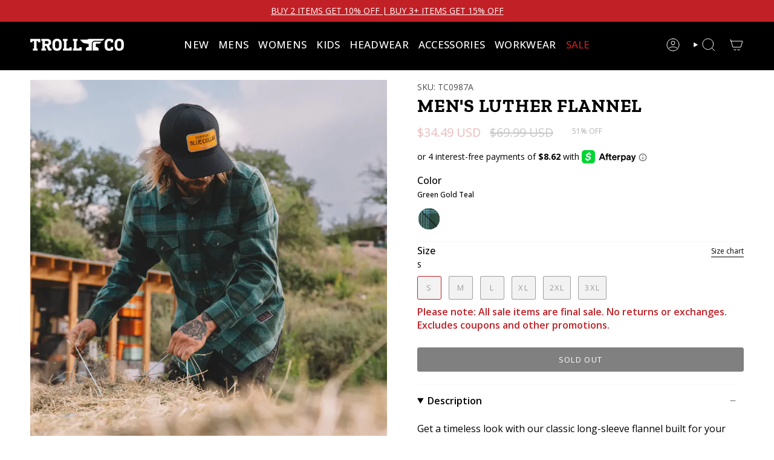

--- FILE ---
content_type: text/html; charset=utf-8
request_url: https://trollcoclothing.com/products/luther-flannel
body_size: 54906
content:
<!DOCTYPE html>
<html class="no-js no-touch supports-no-cookies" lang="en">
  <head>
    <!-- Google Analytics -->
    <script async src="https://www.googletagmanager.com/gtag/js?id=G-G5907GNDR7"></script>
    <script async src="https://www.googletagmanager.com/gtag/js?id=AW-391602848"></script>
    <script>
      window.dataLayer = window.dataLayer || [];
      function gtag() { dataLayer.push(arguments); }
      gtag('js', new Date());
      gtag('config', 'G-G5907GNDR7');
      gtag('config', 'AW-391602848');
    </script>

    <meta name="google-site-verification" content="YNlFhKyloXAs7OZrdTEiC4q5RCQVVN3K2XslHpR28go" />

    <script>window.performance && window.performance.mark && window.performance.mark('shopify.content_for_header.start');</script><meta name="google-site-verification" content="DO5dcc4omBRwq6pY5YdycdVuHZQ8CuVI5ii5RfoxDyg">
<meta id="shopify-digital-wallet" name="shopify-digital-wallet" content="/12821673/digital_wallets/dialog">
<meta name="shopify-checkout-api-token" content="0b31b2be44f5f6ac75ebc2c562ba7a6b">
<meta id="in-context-paypal-metadata" data-shop-id="12821673" data-venmo-supported="false" data-environment="production" data-locale="en_US" data-paypal-v4="true" data-currency="USD">
<link rel="alternate" type="application/json+oembed" href="https://trollcoclothing.com/products/luther-flannel.oembed">
<script async="async" src="/checkouts/internal/preloads.js?locale=en-US"></script>
<link rel="preconnect" href="https://shop.app" crossorigin="anonymous">
<script async="async" src="https://shop.app/checkouts/internal/preloads.js?locale=en-US&shop_id=12821673" crossorigin="anonymous"></script>
<script id="apple-pay-shop-capabilities" type="application/json">{"shopId":12821673,"countryCode":"CA","currencyCode":"USD","merchantCapabilities":["supports3DS"],"merchantId":"gid:\/\/shopify\/Shop\/12821673","merchantName":"Troll Co.","requiredBillingContactFields":["postalAddress","email"],"requiredShippingContactFields":["postalAddress","email"],"shippingType":"shipping","supportedNetworks":["visa","masterCard","amex","discover","jcb"],"total":{"type":"pending","label":"Troll Co.","amount":"1.00"},"shopifyPaymentsEnabled":true,"supportsSubscriptions":true}</script>
<script id="shopify-features" type="application/json">{"accessToken":"0b31b2be44f5f6ac75ebc2c562ba7a6b","betas":["rich-media-storefront-analytics"],"domain":"trollcoclothing.com","predictiveSearch":true,"shopId":12821673,"locale":"en"}</script>
<script>var Shopify = Shopify || {};
Shopify.shop = "trollcoclothing-com.myshopify.com";
Shopify.locale = "en";
Shopify.currency = {"active":"USD","rate":"1.0"};
Shopify.country = "US";
Shopify.theme = {"name":"1\/1 Buy More Save More - Free Shipping Ends","id":160366166105,"schema_name":"Broadcast","schema_version":"6.1.0","theme_store_id":null,"role":"main"};
Shopify.theme.handle = "null";
Shopify.theme.style = {"id":null,"handle":null};
Shopify.cdnHost = "trollcoclothing.com/cdn";
Shopify.routes = Shopify.routes || {};
Shopify.routes.root = "/";</script>
<script type="module">!function(o){(o.Shopify=o.Shopify||{}).modules=!0}(window);</script>
<script>!function(o){function n(){var o=[];function n(){o.push(Array.prototype.slice.apply(arguments))}return n.q=o,n}var t=o.Shopify=o.Shopify||{};t.loadFeatures=n(),t.autoloadFeatures=n()}(window);</script>
<script>
  window.ShopifyPay = window.ShopifyPay || {};
  window.ShopifyPay.apiHost = "shop.app\/pay";
  window.ShopifyPay.redirectState = null;
</script>
<script id="shop-js-analytics" type="application/json">{"pageType":"product"}</script>
<script defer="defer" async type="module" src="//trollcoclothing.com/cdn/shopifycloud/shop-js/modules/v2/client.init-shop-cart-sync_BN7fPSNr.en.esm.js"></script>
<script defer="defer" async type="module" src="//trollcoclothing.com/cdn/shopifycloud/shop-js/modules/v2/chunk.common_Cbph3Kss.esm.js"></script>
<script defer="defer" async type="module" src="//trollcoclothing.com/cdn/shopifycloud/shop-js/modules/v2/chunk.modal_DKumMAJ1.esm.js"></script>
<script type="module">
  await import("//trollcoclothing.com/cdn/shopifycloud/shop-js/modules/v2/client.init-shop-cart-sync_BN7fPSNr.en.esm.js");
await import("//trollcoclothing.com/cdn/shopifycloud/shop-js/modules/v2/chunk.common_Cbph3Kss.esm.js");
await import("//trollcoclothing.com/cdn/shopifycloud/shop-js/modules/v2/chunk.modal_DKumMAJ1.esm.js");

  window.Shopify.SignInWithShop?.initShopCartSync?.({"fedCMEnabled":true,"windoidEnabled":true});

</script>
<script>
  window.Shopify = window.Shopify || {};
  if (!window.Shopify.featureAssets) window.Shopify.featureAssets = {};
  window.Shopify.featureAssets['shop-js'] = {"shop-cart-sync":["modules/v2/client.shop-cart-sync_CJVUk8Jm.en.esm.js","modules/v2/chunk.common_Cbph3Kss.esm.js","modules/v2/chunk.modal_DKumMAJ1.esm.js"],"init-fed-cm":["modules/v2/client.init-fed-cm_7Fvt41F4.en.esm.js","modules/v2/chunk.common_Cbph3Kss.esm.js","modules/v2/chunk.modal_DKumMAJ1.esm.js"],"init-shop-email-lookup-coordinator":["modules/v2/client.init-shop-email-lookup-coordinator_Cc088_bR.en.esm.js","modules/v2/chunk.common_Cbph3Kss.esm.js","modules/v2/chunk.modal_DKumMAJ1.esm.js"],"init-windoid":["modules/v2/client.init-windoid_hPopwJRj.en.esm.js","modules/v2/chunk.common_Cbph3Kss.esm.js","modules/v2/chunk.modal_DKumMAJ1.esm.js"],"shop-button":["modules/v2/client.shop-button_B0jaPSNF.en.esm.js","modules/v2/chunk.common_Cbph3Kss.esm.js","modules/v2/chunk.modal_DKumMAJ1.esm.js"],"shop-cash-offers":["modules/v2/client.shop-cash-offers_DPIskqss.en.esm.js","modules/v2/chunk.common_Cbph3Kss.esm.js","modules/v2/chunk.modal_DKumMAJ1.esm.js"],"shop-toast-manager":["modules/v2/client.shop-toast-manager_CK7RT69O.en.esm.js","modules/v2/chunk.common_Cbph3Kss.esm.js","modules/v2/chunk.modal_DKumMAJ1.esm.js"],"init-shop-cart-sync":["modules/v2/client.init-shop-cart-sync_BN7fPSNr.en.esm.js","modules/v2/chunk.common_Cbph3Kss.esm.js","modules/v2/chunk.modal_DKumMAJ1.esm.js"],"init-customer-accounts-sign-up":["modules/v2/client.init-customer-accounts-sign-up_CfPf4CXf.en.esm.js","modules/v2/client.shop-login-button_DeIztwXF.en.esm.js","modules/v2/chunk.common_Cbph3Kss.esm.js","modules/v2/chunk.modal_DKumMAJ1.esm.js"],"pay-button":["modules/v2/client.pay-button_CgIwFSYN.en.esm.js","modules/v2/chunk.common_Cbph3Kss.esm.js","modules/v2/chunk.modal_DKumMAJ1.esm.js"],"init-customer-accounts":["modules/v2/client.init-customer-accounts_DQ3x16JI.en.esm.js","modules/v2/client.shop-login-button_DeIztwXF.en.esm.js","modules/v2/chunk.common_Cbph3Kss.esm.js","modules/v2/chunk.modal_DKumMAJ1.esm.js"],"avatar":["modules/v2/client.avatar_BTnouDA3.en.esm.js"],"init-shop-for-new-customer-accounts":["modules/v2/client.init-shop-for-new-customer-accounts_CsZy_esa.en.esm.js","modules/v2/client.shop-login-button_DeIztwXF.en.esm.js","modules/v2/chunk.common_Cbph3Kss.esm.js","modules/v2/chunk.modal_DKumMAJ1.esm.js"],"shop-follow-button":["modules/v2/client.shop-follow-button_BRMJjgGd.en.esm.js","modules/v2/chunk.common_Cbph3Kss.esm.js","modules/v2/chunk.modal_DKumMAJ1.esm.js"],"checkout-modal":["modules/v2/client.checkout-modal_B9Drz_yf.en.esm.js","modules/v2/chunk.common_Cbph3Kss.esm.js","modules/v2/chunk.modal_DKumMAJ1.esm.js"],"shop-login-button":["modules/v2/client.shop-login-button_DeIztwXF.en.esm.js","modules/v2/chunk.common_Cbph3Kss.esm.js","modules/v2/chunk.modal_DKumMAJ1.esm.js"],"lead-capture":["modules/v2/client.lead-capture_DXYzFM3R.en.esm.js","modules/v2/chunk.common_Cbph3Kss.esm.js","modules/v2/chunk.modal_DKumMAJ1.esm.js"],"shop-login":["modules/v2/client.shop-login_CA5pJqmO.en.esm.js","modules/v2/chunk.common_Cbph3Kss.esm.js","modules/v2/chunk.modal_DKumMAJ1.esm.js"],"payment-terms":["modules/v2/client.payment-terms_BxzfvcZJ.en.esm.js","modules/v2/chunk.common_Cbph3Kss.esm.js","modules/v2/chunk.modal_DKumMAJ1.esm.js"]};
</script>
<script>(function() {
  var isLoaded = false;
  function asyncLoad() {
    if (isLoaded) return;
    isLoaded = true;
    var urls = ["https:\/\/shopifycdn.aaawebstore.com\/formbuilder\/appfiles\/aaa_form_builder_script_minify_v1.js?shop=trollcoclothing-com.myshopify.com","https:\/\/cdn.verifypass.com\/seller\/launcher.js?shop=trollcoclothing-com.myshopify.com","https:\/\/cdn-loyalty.yotpo.com\/loader\/WfjHeglU0arIO9Rtm1ModA.js?shop=trollcoclothing-com.myshopify.com","https:\/\/instafeed.nfcube.com\/cdn\/a14b9d16566a300049df054dee7fcd55.js?shop=trollcoclothing-com.myshopify.com","https:\/\/assets.tapcart.com\/__tc-ck-loader\/index.js?appId=WPGdveC7d9\u0026environment=production\u0026shop=trollcoclothing-com.myshopify.com","https:\/\/cdn.attn.tv\/trollco\/dtag.js?shop=trollcoclothing-com.myshopify.com","\/\/cdn.shopify.com\/proxy\/0e21d864df309c3d74cd27be00e47103c001f28fece705ac60594715e8d03044\/shopify-script-tags.s3.eu-west-1.amazonaws.com\/smartseo\/instantpage.js?shop=trollcoclothing-com.myshopify.com\u0026sp-cache-control=cHVibGljLCBtYXgtYWdlPTkwMA","https:\/\/sapp.multivariants.com\/gate\/out\/sys\/js\/init.js?shop=trollcoclothing-com.myshopify.com","https:\/\/tools.luckyorange.com\/core\/lo.js?site-id=573cc6dd\u0026shop=trollcoclothing-com.myshopify.com","https:\/\/cdn.tapcart.com\/webbridge-sdk\/webbridge.umd.js?shop=trollcoclothing-com.myshopify.com","https:\/\/config.gorgias.chat\/bundle-loader\/01GYCCF3QDC26RE07XTFW854RJ?source=shopify1click\u0026shop=trollcoclothing-com.myshopify.com","https:\/\/cdn.shipinsure.io\/si-widget-v2.js?shop_name=trollcoclothing-com.myshopify.com\u0026shop=trollcoclothing-com.myshopify.com","https:\/\/public.9gtb.com\/loader.js?g_cvt_id=93ea8cb9-474f-4f9e-a26b-36929ac31339\u0026shop=trollcoclothing-com.myshopify.com"];
    for (var i = 0; i < urls.length; i++) {
      var s = document.createElement('script');
      s.type = 'text/javascript';
      s.async = true;
      s.src = urls[i];
      var x = document.getElementsByTagName('script')[0];
      x.parentNode.insertBefore(s, x);
    }
  };
  if(window.attachEvent) {
    window.attachEvent('onload', asyncLoad);
  } else {
    window.addEventListener('load', asyncLoad, false);
  }
})();</script>
<script id="__st">var __st={"a":12821673,"offset":-25200,"reqid":"9248b6af-5ab8-41bb-b434-7e14cc98c30c-1769772300","pageurl":"trollcoclothing.com\/products\/luther-flannel","u":"532ad04e425e","p":"product","rtyp":"product","rid":6621110501465};</script>
<script>window.ShopifyPaypalV4VisibilityTracking = true;</script>
<script id="captcha-bootstrap">!function(){'use strict';const t='contact',e='account',n='new_comment',o=[[t,t],['blogs',n],['comments',n],[t,'customer']],c=[[e,'customer_login'],[e,'guest_login'],[e,'recover_customer_password'],[e,'create_customer']],r=t=>t.map((([t,e])=>`form[action*='/${t}']:not([data-nocaptcha='true']) input[name='form_type'][value='${e}']`)).join(','),a=t=>()=>t?[...document.querySelectorAll(t)].map((t=>t.form)):[];function s(){const t=[...o],e=r(t);return a(e)}const i='password',u='form_key',d=['recaptcha-v3-token','g-recaptcha-response','h-captcha-response',i],f=()=>{try{return window.sessionStorage}catch{return}},m='__shopify_v',_=t=>t.elements[u];function p(t,e,n=!1){try{const o=window.sessionStorage,c=JSON.parse(o.getItem(e)),{data:r}=function(t){const{data:e,action:n}=t;return t[m]||n?{data:e,action:n}:{data:t,action:n}}(c);for(const[e,n]of Object.entries(r))t.elements[e]&&(t.elements[e].value=n);n&&o.removeItem(e)}catch(o){console.error('form repopulation failed',{error:o})}}const l='form_type',E='cptcha';function T(t){t.dataset[E]=!0}const w=window,h=w.document,L='Shopify',v='ce_forms',y='captcha';let A=!1;((t,e)=>{const n=(g='f06e6c50-85a8-45c8-87d0-21a2b65856fe',I='https://cdn.shopify.com/shopifycloud/storefront-forms-hcaptcha/ce_storefront_forms_captcha_hcaptcha.v1.5.2.iife.js',D={infoText:'Protected by hCaptcha',privacyText:'Privacy',termsText:'Terms'},(t,e,n)=>{const o=w[L][v],c=o.bindForm;if(c)return c(t,g,e,D).then(n);var r;o.q.push([[t,g,e,D],n]),r=I,A||(h.body.append(Object.assign(h.createElement('script'),{id:'captcha-provider',async:!0,src:r})),A=!0)});var g,I,D;w[L]=w[L]||{},w[L][v]=w[L][v]||{},w[L][v].q=[],w[L][y]=w[L][y]||{},w[L][y].protect=function(t,e){n(t,void 0,e),T(t)},Object.freeze(w[L][y]),function(t,e,n,w,h,L){const[v,y,A,g]=function(t,e,n){const i=e?o:[],u=t?c:[],d=[...i,...u],f=r(d),m=r(i),_=r(d.filter((([t,e])=>n.includes(e))));return[a(f),a(m),a(_),s()]}(w,h,L),I=t=>{const e=t.target;return e instanceof HTMLFormElement?e:e&&e.form},D=t=>v().includes(t);t.addEventListener('submit',(t=>{const e=I(t);if(!e)return;const n=D(e)&&!e.dataset.hcaptchaBound&&!e.dataset.recaptchaBound,o=_(e),c=g().includes(e)&&(!o||!o.value);(n||c)&&t.preventDefault(),c&&!n&&(function(t){try{if(!f())return;!function(t){const e=f();if(!e)return;const n=_(t);if(!n)return;const o=n.value;o&&e.removeItem(o)}(t);const e=Array.from(Array(32),(()=>Math.random().toString(36)[2])).join('');!function(t,e){_(t)||t.append(Object.assign(document.createElement('input'),{type:'hidden',name:u})),t.elements[u].value=e}(t,e),function(t,e){const n=f();if(!n)return;const o=[...t.querySelectorAll(`input[type='${i}']`)].map((({name:t})=>t)),c=[...d,...o],r={};for(const[a,s]of new FormData(t).entries())c.includes(a)||(r[a]=s);n.setItem(e,JSON.stringify({[m]:1,action:t.action,data:r}))}(t,e)}catch(e){console.error('failed to persist form',e)}}(e),e.submit())}));const S=(t,e)=>{t&&!t.dataset[E]&&(n(t,e.some((e=>e===t))),T(t))};for(const o of['focusin','change'])t.addEventListener(o,(t=>{const e=I(t);D(e)&&S(e,y())}));const B=e.get('form_key'),M=e.get(l),P=B&&M;t.addEventListener('DOMContentLoaded',(()=>{const t=y();if(P)for(const e of t)e.elements[l].value===M&&p(e,B);[...new Set([...A(),...v().filter((t=>'true'===t.dataset.shopifyCaptcha))])].forEach((e=>S(e,t)))}))}(h,new URLSearchParams(w.location.search),n,t,e,['guest_login'])})(!0,!0)}();</script>
<script integrity="sha256-4kQ18oKyAcykRKYeNunJcIwy7WH5gtpwJnB7kiuLZ1E=" data-source-attribution="shopify.loadfeatures" defer="defer" src="//trollcoclothing.com/cdn/shopifycloud/storefront/assets/storefront/load_feature-a0a9edcb.js" crossorigin="anonymous"></script>
<script crossorigin="anonymous" defer="defer" src="//trollcoclothing.com/cdn/shopifycloud/storefront/assets/shopify_pay/storefront-65b4c6d7.js?v=20250812"></script>
<script data-source-attribution="shopify.dynamic_checkout.dynamic.init">var Shopify=Shopify||{};Shopify.PaymentButton=Shopify.PaymentButton||{isStorefrontPortableWallets:!0,init:function(){window.Shopify.PaymentButton.init=function(){};var t=document.createElement("script");t.src="https://trollcoclothing.com/cdn/shopifycloud/portable-wallets/latest/portable-wallets.en.js",t.type="module",document.head.appendChild(t)}};
</script>
<script data-source-attribution="shopify.dynamic_checkout.buyer_consent">
  function portableWalletsHideBuyerConsent(e){var t=document.getElementById("shopify-buyer-consent"),n=document.getElementById("shopify-subscription-policy-button");t&&n&&(t.classList.add("hidden"),t.setAttribute("aria-hidden","true"),n.removeEventListener("click",e))}function portableWalletsShowBuyerConsent(e){var t=document.getElementById("shopify-buyer-consent"),n=document.getElementById("shopify-subscription-policy-button");t&&n&&(t.classList.remove("hidden"),t.removeAttribute("aria-hidden"),n.addEventListener("click",e))}window.Shopify?.PaymentButton&&(window.Shopify.PaymentButton.hideBuyerConsent=portableWalletsHideBuyerConsent,window.Shopify.PaymentButton.showBuyerConsent=portableWalletsShowBuyerConsent);
</script>
<script data-source-attribution="shopify.dynamic_checkout.cart.bootstrap">document.addEventListener("DOMContentLoaded",(function(){function t(){return document.querySelector("shopify-accelerated-checkout-cart, shopify-accelerated-checkout")}if(t())Shopify.PaymentButton.init();else{new MutationObserver((function(e,n){t()&&(Shopify.PaymentButton.init(),n.disconnect())})).observe(document.body,{childList:!0,subtree:!0})}}));
</script>
<script id='scb4127' type='text/javascript' async='' src='https://trollcoclothing.com/cdn/shopifycloud/privacy-banner/storefront-banner.js'></script><link id="shopify-accelerated-checkout-styles" rel="stylesheet" media="screen" href="https://trollcoclothing.com/cdn/shopifycloud/portable-wallets/latest/accelerated-checkout-backwards-compat.css" crossorigin="anonymous">
<style id="shopify-accelerated-checkout-cart">
        #shopify-buyer-consent {
  margin-top: 1em;
  display: inline-block;
  width: 100%;
}

#shopify-buyer-consent.hidden {
  display: none;
}

#shopify-subscription-policy-button {
  background: none;
  border: none;
  padding: 0;
  text-decoration: underline;
  font-size: inherit;
  cursor: pointer;
}

#shopify-subscription-policy-button::before {
  box-shadow: none;
}

      </style>

<script>window.performance && window.performance.mark && window.performance.mark('shopify.content_for_header.end');</script>
<meta charset="UTF-8">
<meta http-equiv="X-UA-Compatible" content="IE=edge">
<meta name="viewport" content="width=device-width,initial-scale=1"><meta name="theme-color" content="#c12026">
<link rel="canonical" href="https://trollcoclothing.com/products/luther-flannel">

<!-- ======================= Broadcast Theme V6.1.0 ========================= -->


  <link rel="icon" type="image/png" href="//trollcoclothing.com/cdn/shop/files/IMG_0004.png?crop=center&height=32&v=1747341015&width=32">

<link rel="preconnect" href="https://fonts.shopifycdn.com" crossorigin><!-- Title and description ================================================ -->


<title>
    
    Men&#39;s Luther Flannel | Troll Co.
    
    
    
  </title>


  <meta name="description" content="Get a timeless look with our classic long-sleeve flannel built for your plans for the day. It features an exclusive plaid design with classic details: long sleeves, front patch pockets, buttoned cuffs, and a rounded hem at the bottom. Features 60% Cotton, 40% Polyester Sleeve Length: Long Sleeves wi ...">


<meta property="og:site_name" content="Troll Co.">
<meta property="og:url" content="https://trollcoclothing.com/products/luther-flannel">
<meta property="og:title" content="Men&#39;s Luther Flannel | Troll Co.">
<meta property="og:type" content="product">
<meta property="og:description" content="Get a timeless look with our classic long-sleeve flannel built for your plans for the day. It features an exclusive plaid design with classic details: long sleeves, front patch pockets, buttoned cuffs, and a rounded hem at the bottom. Features 60% Cotton, 40% Polyester Sleeve Length: Long Sleeves wi ..."><meta property="og:image" content="http://trollcoclothing.com/cdn/shop/files/TC0987LutherFlannel.jpg?v=1759500855">
  <meta property="og:image:secure_url" content="https://trollcoclothing.com/cdn/shop/files/TC0987LutherFlannel.jpg?v=1759500855">
  <meta property="og:image:width" content="1080">
  <meta property="og:image:height" content="1080"><meta property="og:price:amount" content="34.49">
  <meta property="og:price:currency" content="USD"><meta name="twitter:card" content="summary_large_image">
<meta name="twitter:title" content="Men&#39;s Luther Flannel | Troll Co.">
<meta name="twitter:description" content="Get a timeless look with our classic long-sleeve flannel built for your plans for the day. It features an exclusive plaid design with classic details: long sleeves, front patch pockets, buttoned cuffs, and a rounded hem at the bottom. Features 60% Cotton, 40% Polyester Sleeve Length: Long Sleeves wi ...">
<!-- CSS ================================================================== -->
<style data-shopify>
  @font-face {
  font-family: "Zilla Slab";
  font-weight: 700;
  font-style: normal;
  font-display: swap;
  src: url("//trollcoclothing.com/cdn/fonts/zilla_slab/zillaslab_n7.61efd4e8cca838e46217a7d59dfa90852f6e955c.woff2") format("woff2"),
       url("//trollcoclothing.com/cdn/fonts/zilla_slab/zillaslab_n7.13e17334886b02148a8b4c1e433d5a94a5bf2b06.woff") format("woff");
}

  @font-face {
  font-family: "Open Sans";
  font-weight: 400;
  font-style: normal;
  font-display: swap;
  src: url("//trollcoclothing.com/cdn/fonts/open_sans/opensans_n4.c32e4d4eca5273f6d4ee95ddf54b5bbb75fc9b61.woff2") format("woff2"),
       url("//trollcoclothing.com/cdn/fonts/open_sans/opensans_n4.5f3406f8d94162b37bfa232b486ac93ee892406d.woff") format("woff");
}

  @font-face {
  font-family: "Open Sans";
  font-weight: 400;
  font-style: normal;
  font-display: swap;
  src: url("//trollcoclothing.com/cdn/fonts/open_sans/opensans_n4.c32e4d4eca5273f6d4ee95ddf54b5bbb75fc9b61.woff2") format("woff2"),
       url("//trollcoclothing.com/cdn/fonts/open_sans/opensans_n4.5f3406f8d94162b37bfa232b486ac93ee892406d.woff") format("woff");
}

  @font-face {
  font-family: "Open Sans";
  font-weight: 400;
  font-style: normal;
  font-display: swap;
  src: url("//trollcoclothing.com/cdn/fonts/open_sans/opensans_n4.c32e4d4eca5273f6d4ee95ddf54b5bbb75fc9b61.woff2") format("woff2"),
       url("//trollcoclothing.com/cdn/fonts/open_sans/opensans_n4.5f3406f8d94162b37bfa232b486ac93ee892406d.woff") format("woff");
}

  @font-face {
  font-family: "Open Sans";
  font-weight: 400;
  font-style: normal;
  font-display: swap;
  src: url("//trollcoclothing.com/cdn/fonts/open_sans/opensans_n4.c32e4d4eca5273f6d4ee95ddf54b5bbb75fc9b61.woff2") format("woff2"),
       url("//trollcoclothing.com/cdn/fonts/open_sans/opensans_n4.5f3406f8d94162b37bfa232b486ac93ee892406d.woff") format("woff");
}


  
    @font-face {
  font-family: "Open Sans";
  font-weight: 500;
  font-style: normal;
  font-display: swap;
  src: url("//trollcoclothing.com/cdn/fonts/open_sans/opensans_n5.500dcf21ddee5bc5855ad3a20394d3bc363c217c.woff2") format("woff2"),
       url("//trollcoclothing.com/cdn/fonts/open_sans/opensans_n5.af1a06d824dccfb4d400ba874ef19176651ec834.woff") format("woff");
}

  

  
    @font-face {
  font-family: "Open Sans";
  font-weight: 400;
  font-style: italic;
  font-display: swap;
  src: url("//trollcoclothing.com/cdn/fonts/open_sans/opensans_i4.6f1d45f7a46916cc95c694aab32ecbf7509cbf33.woff2") format("woff2"),
       url("//trollcoclothing.com/cdn/fonts/open_sans/opensans_i4.4efaa52d5a57aa9a57c1556cc2b7465d18839daa.woff") format("woff");
}

  

  
    @font-face {
  font-family: "Open Sans";
  font-weight: 500;
  font-style: italic;
  font-display: swap;
  src: url("//trollcoclothing.com/cdn/fonts/open_sans/opensans_i5.3ead07c98afbb2e3ec3fe4a47b127b51213a1971.woff2") format("woff2"),
       url("//trollcoclothing.com/cdn/fonts/open_sans/opensans_i5.b00ab1ae87e1c84d69a00cf4ca69626559fa5f8c.woff") format("woff");
}

  

  
    @font-face {
  font-family: "Open Sans";
  font-weight: 500;
  font-style: normal;
  font-display: swap;
  src: url("//trollcoclothing.com/cdn/fonts/open_sans/opensans_n5.500dcf21ddee5bc5855ad3a20394d3bc363c217c.woff2") format("woff2"),
       url("//trollcoclothing.com/cdn/fonts/open_sans/opensans_n5.af1a06d824dccfb4d400ba874ef19176651ec834.woff") format("woff");
}

  

  

  
    :root,
    .color-scheme-1 {--COLOR-BG-GRADIENT: #ffffff;
      --COLOR-BG: #ffffff;
      --COLOR-BG-RGB: 255, 255, 255;

      --COLOR-BG-ACCENT: #f7f9fa;
      --COLOR-BG-ACCENT-LIGHTEN: #ffffff;

      /* === Link Color ===*/

      --COLOR-LINK: #63656a;
      --COLOR-LINK-HOVER: rgba(99, 101, 106, 0.7);
      --COLOR-LINK-OPPOSITE: #ffffff;

      --COLOR-TEXT: #000000;
      --COLOR-TEXT-HOVER: rgba(0, 0, 0, 0.7);
      --COLOR-TEXT-LIGHT: #4d4d4d;
      --COLOR-TEXT-DARK: #000000;
      --COLOR-TEXT-A5:  rgba(0, 0, 0, 0.05);
      --COLOR-TEXT-A35: rgba(0, 0, 0, 0.35);
      --COLOR-TEXT-A50: rgba(0, 0, 0, 0.5);
      --COLOR-TEXT-A80: rgba(0, 0, 0, 0.8);


      --COLOR-BORDER: rgb(247, 247, 247);
      --COLOR-BORDER-LIGHT: #fafafa;
      --COLOR-BORDER-DARK: #c4c4c4;
      --COLOR-BORDER-HAIRLINE: #f7f7f7;

      --overlay-bg: #000000;

      /* === Bright color ===*/
      --COLOR-ACCENT: #c12026;
      --COLOR-ACCENT-HOVER: #870e12;
      --COLOR-ACCENT-FADE: rgba(193, 32, 38, 0.05);
      --COLOR-ACCENT-LIGHT: #f98185;

      /* === Default Cart Gradient ===*/

      --FREE-SHIPPING-GRADIENT: linear-gradient(to right, var(--COLOR-ACCENT-LIGHT) 0%, var(--accent) 100%);

      /* === Buttons ===*/
      --BTN-PRIMARY-BG: #000000;
      --BTN-PRIMARY-TEXT: #ffffff;
      --BTN-PRIMARY-BORDER: #000000;

      
      
        --BTN-PRIMARY-BG-BRIGHTER: #1a1a1a;
      

      --BTN-SECONDARY-BG: #c12026;
      --BTN-SECONDARY-TEXT: #ffffff;
      --BTN-SECONDARY-BORDER: #c12026;

      
      
        --BTN-SECONDARY-BG-BRIGHTER: #ab1c22;
      

      
--COLOR-BG-BRIGHTER: #f2f2f2;

      --COLOR-BG-ALPHA-25: rgba(255, 255, 255, 0.25);
      --COLOR-BG-TRANSPARENT: rgba(255, 255, 255, 0);--COLOR-FOOTER-BG-HAIRLINE: #f7f7f7;

      /* Dynamic color variables */
      --accent: var(--COLOR-ACCENT);
      --accent-fade: var(--COLOR-ACCENT-FADE);
      --accent-hover: var(--COLOR-ACCENT-HOVER);
      --border: var(--COLOR-BORDER);
      --border-dark: var(--COLOR-BORDER-DARK);
      --border-light: var(--COLOR-BORDER-LIGHT);
      --border-hairline: var(--COLOR-BORDER-HAIRLINE);
      --bg: var(--COLOR-BG-GRADIENT, var(--COLOR-BG));
      --bg-accent: var(--COLOR-BG-ACCENT);
      --bg-accent-lighten: var(--COLOR-BG-ACCENT-LIGHTEN);
      --icons: var(--COLOR-TEXT);
      --link: var(--COLOR-LINK);
      --link-hover: var(--COLOR-LINK-HOVER);
      --link-opposite: var(--COLOR-LINK-OPPOSITE);
      --text: var(--COLOR-TEXT);
      --text-dark: var(--COLOR-TEXT-DARK);
      --text-light: var(--COLOR-TEXT-LIGHT);
      --text-hover: var(--COLOR-TEXT-HOVER);
      --text-a5: var(--COLOR-TEXT-A5);
      --text-a35: var(--COLOR-TEXT-A35);
      --text-a50: var(--COLOR-TEXT-A50);
      --text-a80: var(--COLOR-TEXT-A80);
    }
  
    
    .color-scheme-2 {--COLOR-BG-GRADIENT: #000000;
      --COLOR-BG: #000000;
      --COLOR-BG-RGB: 0, 0, 0;

      --COLOR-BG-ACCENT: #f7f9fa;
      --COLOR-BG-ACCENT-LIGHTEN: #ffffff;

      /* === Link Color ===*/

      --COLOR-LINK: #d7d7d7;
      --COLOR-LINK-HOVER: rgba(215, 215, 215, 0.7);
      --COLOR-LINK-OPPOSITE: #000000;

      --COLOR-TEXT: #ffffff;
      --COLOR-TEXT-HOVER: rgba(255, 255, 255, 0.7);
      --COLOR-TEXT-LIGHT: #b3b3b3;
      --COLOR-TEXT-DARK: #d9d9d9;
      --COLOR-TEXT-A5:  rgba(255, 255, 255, 0.05);
      --COLOR-TEXT-A35: rgba(255, 255, 255, 0.35);
      --COLOR-TEXT-A50: rgba(255, 255, 255, 0.5);
      --COLOR-TEXT-A80: rgba(255, 255, 255, 0.8);


      --COLOR-BORDER: rgb(247, 247, 247);
      --COLOR-BORDER-LIGHT: #949494;
      --COLOR-BORDER-DARK: #c4c4c4;
      --COLOR-BORDER-HAIRLINE: #000000;

      --overlay-bg: #000000;

      /* === Bright color ===*/
      --COLOR-ACCENT: #c12026;
      --COLOR-ACCENT-HOVER: #870e12;
      --COLOR-ACCENT-FADE: rgba(193, 32, 38, 0.05);
      --COLOR-ACCENT-LIGHT: #f98185;

      /* === Default Cart Gradient ===*/

      --FREE-SHIPPING-GRADIENT: linear-gradient(to right, var(--COLOR-ACCENT-LIGHT) 0%, var(--accent) 100%);

      /* === Buttons ===*/
      --BTN-PRIMARY-BG: #000000;
      --BTN-PRIMARY-TEXT: #ffffff;
      --BTN-PRIMARY-BORDER: #000000;

      
      
        --BTN-PRIMARY-BG-BRIGHTER: #1a1a1a;
      

      --BTN-SECONDARY-BG: #c12026;
      --BTN-SECONDARY-TEXT: #ffffff;
      --BTN-SECONDARY-BORDER: #c12026;

      
      
        --BTN-SECONDARY-BG-BRIGHTER: #ab1c22;
      

      
--COLOR-BG-BRIGHTER: #1a1a1a;

      --COLOR-BG-ALPHA-25: rgba(0, 0, 0, 0.25);
      --COLOR-BG-TRANSPARENT: rgba(0, 0, 0, 0);--COLOR-FOOTER-BG-HAIRLINE: #080808;

      /* Dynamic color variables */
      --accent: var(--COLOR-ACCENT);
      --accent-fade: var(--COLOR-ACCENT-FADE);
      --accent-hover: var(--COLOR-ACCENT-HOVER);
      --border: var(--COLOR-BORDER);
      --border-dark: var(--COLOR-BORDER-DARK);
      --border-light: var(--COLOR-BORDER-LIGHT);
      --border-hairline: var(--COLOR-BORDER-HAIRLINE);
      --bg: var(--COLOR-BG-GRADIENT, var(--COLOR-BG));
      --bg-accent: var(--COLOR-BG-ACCENT);
      --bg-accent-lighten: var(--COLOR-BG-ACCENT-LIGHTEN);
      --icons: var(--COLOR-TEXT);
      --link: var(--COLOR-LINK);
      --link-hover: var(--COLOR-LINK-HOVER);
      --link-opposite: var(--COLOR-LINK-OPPOSITE);
      --text: var(--COLOR-TEXT);
      --text-dark: var(--COLOR-TEXT-DARK);
      --text-light: var(--COLOR-TEXT-LIGHT);
      --text-hover: var(--COLOR-TEXT-HOVER);
      --text-a5: var(--COLOR-TEXT-A5);
      --text-a35: var(--COLOR-TEXT-A35);
      --text-a50: var(--COLOR-TEXT-A50);
      --text-a80: var(--COLOR-TEXT-A80);
    }
  
    
    .color-scheme-3 {--COLOR-BG-GRADIENT: #c12026;
      --COLOR-BG: #c12026;
      --COLOR-BG-RGB: 193, 32, 38;

      --COLOR-BG-ACCENT: #f7f9fa;
      --COLOR-BG-ACCENT-LIGHTEN: #ffffff;

      /* === Link Color ===*/

      --COLOR-LINK: #ffffff;
      --COLOR-LINK-HOVER: rgba(255, 255, 255, 0.7);
      --COLOR-LINK-OPPOSITE: #000000;

      --COLOR-TEXT: #ffffff;
      --COLOR-TEXT-HOVER: rgba(255, 255, 255, 0.7);
      --COLOR-TEXT-LIGHT: #ecbcbe;
      --COLOR-TEXT-DARK: #d9d9d9;
      --COLOR-TEXT-A5:  rgba(255, 255, 255, 0.05);
      --COLOR-TEXT-A35: rgba(255, 255, 255, 0.35);
      --COLOR-TEXT-A50: rgba(255, 255, 255, 0.5);
      --COLOR-TEXT-A80: rgba(255, 255, 255, 0.8);


      --COLOR-BORDER: rgb(247, 247, 247);
      --COLOR-BORDER-LIGHT: #e1a1a3;
      --COLOR-BORDER-DARK: #c4c4c4;
      --COLOR-BORDER-HAIRLINE: #b41e23;

      --overlay-bg: #000000;

      /* === Bright color ===*/
      --COLOR-ACCENT: #c12026;
      --COLOR-ACCENT-HOVER: #870e12;
      --COLOR-ACCENT-FADE: rgba(193, 32, 38, 0.05);
      --COLOR-ACCENT-LIGHT: #f98185;

      /* === Default Cart Gradient ===*/

      --FREE-SHIPPING-GRADIENT: linear-gradient(to right, var(--COLOR-ACCENT-LIGHT) 0%, var(--accent) 100%);

      /* === Buttons ===*/
      --BTN-PRIMARY-BG: #000000;
      --BTN-PRIMARY-TEXT: #ffffff;
      --BTN-PRIMARY-BORDER: #000000;

      
      
        --BTN-PRIMARY-BG-BRIGHTER: #1a1a1a;
      

      --BTN-SECONDARY-BG: #c12026;
      --BTN-SECONDARY-TEXT: #ffffff;
      --BTN-SECONDARY-BORDER: #c12026;

      
      
        --BTN-SECONDARY-BG-BRIGHTER: #ab1c22;
      

      
--COLOR-BG-BRIGHTER: #ab1c22;

      --COLOR-BG-ALPHA-25: rgba(193, 32, 38, 0.25);
      --COLOR-BG-TRANSPARENT: rgba(193, 32, 38, 0);--COLOR-FOOTER-BG-HAIRLINE: #ce2229;

      /* Dynamic color variables */
      --accent: var(--COLOR-ACCENT);
      --accent-fade: var(--COLOR-ACCENT-FADE);
      --accent-hover: var(--COLOR-ACCENT-HOVER);
      --border: var(--COLOR-BORDER);
      --border-dark: var(--COLOR-BORDER-DARK);
      --border-light: var(--COLOR-BORDER-LIGHT);
      --border-hairline: var(--COLOR-BORDER-HAIRLINE);
      --bg: var(--COLOR-BG-GRADIENT, var(--COLOR-BG));
      --bg-accent: var(--COLOR-BG-ACCENT);
      --bg-accent-lighten: var(--COLOR-BG-ACCENT-LIGHTEN);
      --icons: var(--COLOR-TEXT);
      --link: var(--COLOR-LINK);
      --link-hover: var(--COLOR-LINK-HOVER);
      --link-opposite: var(--COLOR-LINK-OPPOSITE);
      --text: var(--COLOR-TEXT);
      --text-dark: var(--COLOR-TEXT-DARK);
      --text-light: var(--COLOR-TEXT-LIGHT);
      --text-hover: var(--COLOR-TEXT-HOVER);
      --text-a5: var(--COLOR-TEXT-A5);
      --text-a35: var(--COLOR-TEXT-A35);
      --text-a50: var(--COLOR-TEXT-A50);
      --text-a80: var(--COLOR-TEXT-A80);
    }
  
    
    .color-scheme-4 {--COLOR-BG-GRADIENT: #000000;
      --COLOR-BG: #000000;
      --COLOR-BG-RGB: 0, 0, 0;

      --COLOR-BG-ACCENT: #f7f9fa;
      --COLOR-BG-ACCENT-LIGHTEN: #ffffff;

      /* === Link Color ===*/

      --COLOR-LINK: #ffffff;
      --COLOR-LINK-HOVER: rgba(255, 255, 255, 0.7);
      --COLOR-LINK-OPPOSITE: #000000;

      --COLOR-TEXT: #ffffff;
      --COLOR-TEXT-HOVER: rgba(255, 255, 255, 0.7);
      --COLOR-TEXT-LIGHT: #b3b3b3;
      --COLOR-TEXT-DARK: #d9d9d9;
      --COLOR-TEXT-A5:  rgba(255, 255, 255, 0.05);
      --COLOR-TEXT-A35: rgba(255, 255, 255, 0.35);
      --COLOR-TEXT-A50: rgba(255, 255, 255, 0.5);
      --COLOR-TEXT-A80: rgba(255, 255, 255, 0.8);


      --COLOR-BORDER: rgb(243, 243, 243);
      --COLOR-BORDER-LIGHT: #929292;
      --COLOR-BORDER-DARK: #c0c0c0;
      --COLOR-BORDER-HAIRLINE: #000000;

      --overlay-bg: #000000;

      /* === Bright color ===*/
      --COLOR-ACCENT: #c12026;
      --COLOR-ACCENT-HOVER: #870e12;
      --COLOR-ACCENT-FADE: rgba(193, 32, 38, 0.05);
      --COLOR-ACCENT-LIGHT: #f98185;

      /* === Default Cart Gradient ===*/

      --FREE-SHIPPING-GRADIENT: linear-gradient(to right, var(--COLOR-ACCENT-LIGHT) 0%, var(--accent) 100%);

      /* === Buttons ===*/
      --BTN-PRIMARY-BG: #212121;
      --BTN-PRIMARY-TEXT: #ffffff;
      --BTN-PRIMARY-BORDER: #000000;

      
      
        --BTN-PRIMARY-BG-BRIGHTER: #3b3b3b;
      

      --BTN-SECONDARY-BG: #c12026;
      --BTN-SECONDARY-TEXT: #ffffff;
      --BTN-SECONDARY-BORDER: #c12026;

      
      
        --BTN-SECONDARY-BG-BRIGHTER: #ab1c22;
      

      
--COLOR-BG-BRIGHTER: #1a1a1a;

      --COLOR-BG-ALPHA-25: rgba(0, 0, 0, 0.25);
      --COLOR-BG-TRANSPARENT: rgba(0, 0, 0, 0);--COLOR-FOOTER-BG-HAIRLINE: #080808;

      /* Dynamic color variables */
      --accent: var(--COLOR-ACCENT);
      --accent-fade: var(--COLOR-ACCENT-FADE);
      --accent-hover: var(--COLOR-ACCENT-HOVER);
      --border: var(--COLOR-BORDER);
      --border-dark: var(--COLOR-BORDER-DARK);
      --border-light: var(--COLOR-BORDER-LIGHT);
      --border-hairline: var(--COLOR-BORDER-HAIRLINE);
      --bg: var(--COLOR-BG-GRADIENT, var(--COLOR-BG));
      --bg-accent: var(--COLOR-BG-ACCENT);
      --bg-accent-lighten: var(--COLOR-BG-ACCENT-LIGHTEN);
      --icons: var(--COLOR-TEXT);
      --link: var(--COLOR-LINK);
      --link-hover: var(--COLOR-LINK-HOVER);
      --link-opposite: var(--COLOR-LINK-OPPOSITE);
      --text: var(--COLOR-TEXT);
      --text-dark: var(--COLOR-TEXT-DARK);
      --text-light: var(--COLOR-TEXT-LIGHT);
      --text-hover: var(--COLOR-TEXT-HOVER);
      --text-a5: var(--COLOR-TEXT-A5);
      --text-a35: var(--COLOR-TEXT-A35);
      --text-a50: var(--COLOR-TEXT-A50);
      --text-a80: var(--COLOR-TEXT-A80);
    }
  
    
    .color-scheme-5 {--COLOR-BG-GRADIENT: #868154;
      --COLOR-BG: #868154;
      --COLOR-BG-RGB: 134, 129, 84;

      --COLOR-BG-ACCENT: #f5f2ec;
      --COLOR-BG-ACCENT-LIGHTEN: #ffffff;

      /* === Link Color ===*/

      --COLOR-LINK: #282c2e;
      --COLOR-LINK-HOVER: rgba(40, 44, 46, 0.7);
      --COLOR-LINK-OPPOSITE: #ffffff;

      --COLOR-TEXT: #d8d2b3;
      --COLOR-TEXT-HOVER: rgba(216, 210, 179, 0.7);
      --COLOR-TEXT-LIGHT: #bfba97;
      --COLOR-TEXT-DARK: #c8bb76;
      --COLOR-TEXT-A5:  rgba(216, 210, 179, 0.05);
      --COLOR-TEXT-A35: rgba(216, 210, 179, 0.35);
      --COLOR-TEXT-A50: rgba(216, 210, 179, 0.5);
      --COLOR-TEXT-A80: rgba(216, 210, 179, 0.8);


      --COLOR-BORDER: rgb(243, 243, 243);
      --COLOR-BORDER-LIGHT: #c7c5b3;
      --COLOR-BORDER-DARK: #c0c0c0;
      --COLOR-BORDER-HAIRLINE: #7d784e;

      --overlay-bg: #000000;

      /* === Bright color ===*/
      --COLOR-ACCENT: #ab8c52;
      --COLOR-ACCENT-HOVER: #806430;
      --COLOR-ACCENT-FADE: rgba(171, 140, 82, 0.05);
      --COLOR-ACCENT-LIGHT: #e8d4ae;

      /* === Default Cart Gradient ===*/

      --FREE-SHIPPING-GRADIENT: linear-gradient(to right, var(--COLOR-ACCENT-LIGHT) 0%, var(--accent) 100%);

      /* === Buttons ===*/
      --BTN-PRIMARY-BG: #212121;
      --BTN-PRIMARY-TEXT: #ffffff;
      --BTN-PRIMARY-BORDER: #212121;

      
      
        --BTN-PRIMARY-BG-BRIGHTER: #3b3b3b;
      

      --BTN-SECONDARY-BG: #ab8c52;
      --BTN-SECONDARY-TEXT: #ffffff;
      --BTN-SECONDARY-BORDER: #ab8c52;

      
      
        --BTN-SECONDARY-BG-BRIGHTER: #9a7e4a;
      

      
--COLOR-BG-BRIGHTER: #76724a;

      --COLOR-BG-ALPHA-25: rgba(134, 129, 84, 0.25);
      --COLOR-BG-TRANSPARENT: rgba(134, 129, 84, 0);--COLOR-FOOTER-BG-HAIRLINE: #7d784e;

      /* Dynamic color variables */
      --accent: var(--COLOR-ACCENT);
      --accent-fade: var(--COLOR-ACCENT-FADE);
      --accent-hover: var(--COLOR-ACCENT-HOVER);
      --border: var(--COLOR-BORDER);
      --border-dark: var(--COLOR-BORDER-DARK);
      --border-light: var(--COLOR-BORDER-LIGHT);
      --border-hairline: var(--COLOR-BORDER-HAIRLINE);
      --bg: var(--COLOR-BG-GRADIENT, var(--COLOR-BG));
      --bg-accent: var(--COLOR-BG-ACCENT);
      --bg-accent-lighten: var(--COLOR-BG-ACCENT-LIGHTEN);
      --icons: var(--COLOR-TEXT);
      --link: var(--COLOR-LINK);
      --link-hover: var(--COLOR-LINK-HOVER);
      --link-opposite: var(--COLOR-LINK-OPPOSITE);
      --text: var(--COLOR-TEXT);
      --text-dark: var(--COLOR-TEXT-DARK);
      --text-light: var(--COLOR-TEXT-LIGHT);
      --text-hover: var(--COLOR-TEXT-HOVER);
      --text-a5: var(--COLOR-TEXT-A5);
      --text-a35: var(--COLOR-TEXT-A35);
      --text-a50: var(--COLOR-TEXT-A50);
      --text-a80: var(--COLOR-TEXT-A80);
    }
  
    
    .color-scheme-6 {--COLOR-BG-GRADIENT: #fcfbf9;
      --COLOR-BG: #fcfbf9;
      --COLOR-BG-RGB: 252, 251, 249;

      --COLOR-BG-ACCENT: #f5f2ec;
      --COLOR-BG-ACCENT-LIGHTEN: #ffffff;

      /* === Link Color ===*/

      --COLOR-LINK: #282c2e;
      --COLOR-LINK-HOVER: rgba(40, 44, 46, 0.7);
      --COLOR-LINK-OPPOSITE: #ffffff;

      --COLOR-TEXT: #212121;
      --COLOR-TEXT-HOVER: rgba(33, 33, 33, 0.7);
      --COLOR-TEXT-LIGHT: #636262;
      --COLOR-TEXT-DARK: #000000;
      --COLOR-TEXT-A5:  rgba(33, 33, 33, 0.05);
      --COLOR-TEXT-A35: rgba(33, 33, 33, 0.35);
      --COLOR-TEXT-A50: rgba(33, 33, 33, 0.5);
      --COLOR-TEXT-A80: rgba(33, 33, 33, 0.8);


      --COLOR-BORDER: rgb(209, 208, 206);
      --COLOR-BORDER-LIGHT: #e2e1df;
      --COLOR-BORDER-DARK: #a09e99;
      --COLOR-BORDER-HAIRLINE: #f7f4ef;

      --overlay-bg: #000000;

      /* === Bright color ===*/
      --COLOR-ACCENT: #ab8c52;
      --COLOR-ACCENT-HOVER: #806430;
      --COLOR-ACCENT-FADE: rgba(171, 140, 82, 0.05);
      --COLOR-ACCENT-LIGHT: #e8d4ae;

      /* === Default Cart Gradient ===*/

      --FREE-SHIPPING-GRADIENT: linear-gradient(to right, var(--COLOR-ACCENT-LIGHT) 0%, var(--accent) 100%);

      /* === Buttons ===*/
      --BTN-PRIMARY-BG: #ffffff;
      --BTN-PRIMARY-TEXT: #212121;
      --BTN-PRIMARY-BORDER: #ffffff;

      
      
        --BTN-PRIMARY-BG-BRIGHTER: #f2f2f2;
      

      --BTN-SECONDARY-BG: #ab8c52;
      --BTN-SECONDARY-TEXT: #ffffff;
      --BTN-SECONDARY-BORDER: #ab8c52;

      
      
        --BTN-SECONDARY-BG-BRIGHTER: #9a7e4a;
      

      
--COLOR-BG-BRIGHTER: #f4f0e8;

      --COLOR-BG-ALPHA-25: rgba(252, 251, 249, 0.25);
      --COLOR-BG-TRANSPARENT: rgba(252, 251, 249, 0);--COLOR-FOOTER-BG-HAIRLINE: #f7f4ef;

      /* Dynamic color variables */
      --accent: var(--COLOR-ACCENT);
      --accent-fade: var(--COLOR-ACCENT-FADE);
      --accent-hover: var(--COLOR-ACCENT-HOVER);
      --border: var(--COLOR-BORDER);
      --border-dark: var(--COLOR-BORDER-DARK);
      --border-light: var(--COLOR-BORDER-LIGHT);
      --border-hairline: var(--COLOR-BORDER-HAIRLINE);
      --bg: var(--COLOR-BG-GRADIENT, var(--COLOR-BG));
      --bg-accent: var(--COLOR-BG-ACCENT);
      --bg-accent-lighten: var(--COLOR-BG-ACCENT-LIGHTEN);
      --icons: var(--COLOR-TEXT);
      --link: var(--COLOR-LINK);
      --link-hover: var(--COLOR-LINK-HOVER);
      --link-opposite: var(--COLOR-LINK-OPPOSITE);
      --text: var(--COLOR-TEXT);
      --text-dark: var(--COLOR-TEXT-DARK);
      --text-light: var(--COLOR-TEXT-LIGHT);
      --text-hover: var(--COLOR-TEXT-HOVER);
      --text-a5: var(--COLOR-TEXT-A5);
      --text-a35: var(--COLOR-TEXT-A35);
      --text-a50: var(--COLOR-TEXT-A50);
      --text-a80: var(--COLOR-TEXT-A80);
    }
  
    
    .color-scheme-7 {--COLOR-BG-GRADIENT: #f5f2ec;
      --COLOR-BG: #f5f2ec;
      --COLOR-BG-RGB: 245, 242, 236;

      --COLOR-BG-ACCENT: #f5f2ec;
      --COLOR-BG-ACCENT-LIGHTEN: #ffffff;

      /* === Link Color ===*/

      --COLOR-LINK: #282c2e;
      --COLOR-LINK-HOVER: rgba(40, 44, 46, 0.7);
      --COLOR-LINK-OPPOSITE: #ffffff;

      --COLOR-TEXT: #685a3f;
      --COLOR-TEXT-HOVER: rgba(104, 90, 63, 0.7);
      --COLOR-TEXT-LIGHT: #928873;
      --COLOR-TEXT-DARK: #3d321e;
      --COLOR-TEXT-A5:  rgba(104, 90, 63, 0.05);
      --COLOR-TEXT-A35: rgba(104, 90, 63, 0.35);
      --COLOR-TEXT-A50: rgba(104, 90, 63, 0.5);
      --COLOR-TEXT-A80: rgba(104, 90, 63, 0.8);


      --COLOR-BORDER: rgb(209, 205, 196);
      --COLOR-BORDER-LIGHT: #dfdcd4;
      --COLOR-BORDER-DARK: #a49c8b;
      --COLOR-BORDER-HAIRLINE: #f0ebe2;

      --overlay-bg: #000000;

      /* === Bright color ===*/
      --COLOR-ACCENT: #ab8c52;
      --COLOR-ACCENT-HOVER: #806430;
      --COLOR-ACCENT-FADE: rgba(171, 140, 82, 0.05);
      --COLOR-ACCENT-LIGHT: #e8d4ae;

      /* === Default Cart Gradient ===*/

      --FREE-SHIPPING-GRADIENT: linear-gradient(to right, var(--COLOR-ACCENT-LIGHT) 0%, var(--accent) 100%);

      /* === Buttons ===*/
      --BTN-PRIMARY-BG: #212121;
      --BTN-PRIMARY-TEXT: #ffffff;
      --BTN-PRIMARY-BORDER: #212121;

      
      
        --BTN-PRIMARY-BG-BRIGHTER: #3b3b3b;
      

      --BTN-SECONDARY-BG: #ab8c52;
      --BTN-SECONDARY-TEXT: #ffffff;
      --BTN-SECONDARY-BORDER: #ab8c52;

      
      
        --BTN-SECONDARY-BG-BRIGHTER: #9a7e4a;
      

      
--COLOR-BG-BRIGHTER: #ece7db;

      --COLOR-BG-ALPHA-25: rgba(245, 242, 236, 0.25);
      --COLOR-BG-TRANSPARENT: rgba(245, 242, 236, 0);--COLOR-FOOTER-BG-HAIRLINE: #f0ebe2;

      /* Dynamic color variables */
      --accent: var(--COLOR-ACCENT);
      --accent-fade: var(--COLOR-ACCENT-FADE);
      --accent-hover: var(--COLOR-ACCENT-HOVER);
      --border: var(--COLOR-BORDER);
      --border-dark: var(--COLOR-BORDER-DARK);
      --border-light: var(--COLOR-BORDER-LIGHT);
      --border-hairline: var(--COLOR-BORDER-HAIRLINE);
      --bg: var(--COLOR-BG-GRADIENT, var(--COLOR-BG));
      --bg-accent: var(--COLOR-BG-ACCENT);
      --bg-accent-lighten: var(--COLOR-BG-ACCENT-LIGHTEN);
      --icons: var(--COLOR-TEXT);
      --link: var(--COLOR-LINK);
      --link-hover: var(--COLOR-LINK-HOVER);
      --link-opposite: var(--COLOR-LINK-OPPOSITE);
      --text: var(--COLOR-TEXT);
      --text-dark: var(--COLOR-TEXT-DARK);
      --text-light: var(--COLOR-TEXT-LIGHT);
      --text-hover: var(--COLOR-TEXT-HOVER);
      --text-a5: var(--COLOR-TEXT-A5);
      --text-a35: var(--COLOR-TEXT-A35);
      --text-a50: var(--COLOR-TEXT-A50);
      --text-a80: var(--COLOR-TEXT-A80);
    }
  
    
    .color-scheme-8 {--COLOR-BG-GRADIENT: #eae6dd;
      --COLOR-BG: #eae6dd;
      --COLOR-BG-RGB: 234, 230, 221;

      --COLOR-BG-ACCENT: #f5f2ec;
      --COLOR-BG-ACCENT-LIGHTEN: #ffffff;

      /* === Link Color ===*/

      --COLOR-LINK: #282c2e;
      --COLOR-LINK-HOVER: rgba(40, 44, 46, 0.7);
      --COLOR-LINK-OPPOSITE: #ffffff;

      --COLOR-TEXT: #212121;
      --COLOR-TEXT-HOVER: rgba(33, 33, 33, 0.7);
      --COLOR-TEXT-LIGHT: #5d5c59;
      --COLOR-TEXT-DARK: #000000;
      --COLOR-TEXT-A5:  rgba(33, 33, 33, 0.05);
      --COLOR-TEXT-A35: rgba(33, 33, 33, 0.35);
      --COLOR-TEXT-A50: rgba(33, 33, 33, 0.5);
      --COLOR-TEXT-A80: rgba(33, 33, 33, 0.8);


      --COLOR-BORDER: rgb(209, 205, 196);
      --COLOR-BORDER-LIGHT: #dbd7ce;
      --COLOR-BORDER-DARK: #a49c8b;
      --COLOR-BORDER-HAIRLINE: #e4dfd4;

      --overlay-bg: #000000;

      /* === Bright color ===*/
      --COLOR-ACCENT: #ab8c52;
      --COLOR-ACCENT-HOVER: #806430;
      --COLOR-ACCENT-FADE: rgba(171, 140, 82, 0.05);
      --COLOR-ACCENT-LIGHT: #e8d4ae;

      /* === Default Cart Gradient ===*/

      --FREE-SHIPPING-GRADIENT: linear-gradient(to right, var(--COLOR-ACCENT-LIGHT) 0%, var(--accent) 100%);

      /* === Buttons ===*/
      --BTN-PRIMARY-BG: #212121;
      --BTN-PRIMARY-TEXT: #ffffff;
      --BTN-PRIMARY-BORDER: #212121;

      
      
        --BTN-PRIMARY-BG-BRIGHTER: #3b3b3b;
      

      --BTN-SECONDARY-BG: #ab8c52;
      --BTN-SECONDARY-TEXT: #ffffff;
      --BTN-SECONDARY-BORDER: #ab8c52;

      
      
        --BTN-SECONDARY-BG-BRIGHTER: #9a7e4a;
      

      
--COLOR-BG-BRIGHTER: #e0dacd;

      --COLOR-BG-ALPHA-25: rgba(234, 230, 221, 0.25);
      --COLOR-BG-TRANSPARENT: rgba(234, 230, 221, 0);--COLOR-FOOTER-BG-HAIRLINE: #e4dfd4;

      /* Dynamic color variables */
      --accent: var(--COLOR-ACCENT);
      --accent-fade: var(--COLOR-ACCENT-FADE);
      --accent-hover: var(--COLOR-ACCENT-HOVER);
      --border: var(--COLOR-BORDER);
      --border-dark: var(--COLOR-BORDER-DARK);
      --border-light: var(--COLOR-BORDER-LIGHT);
      --border-hairline: var(--COLOR-BORDER-HAIRLINE);
      --bg: var(--COLOR-BG-GRADIENT, var(--COLOR-BG));
      --bg-accent: var(--COLOR-BG-ACCENT);
      --bg-accent-lighten: var(--COLOR-BG-ACCENT-LIGHTEN);
      --icons: var(--COLOR-TEXT);
      --link: var(--COLOR-LINK);
      --link-hover: var(--COLOR-LINK-HOVER);
      --link-opposite: var(--COLOR-LINK-OPPOSITE);
      --text: var(--COLOR-TEXT);
      --text-dark: var(--COLOR-TEXT-DARK);
      --text-light: var(--COLOR-TEXT-LIGHT);
      --text-hover: var(--COLOR-TEXT-HOVER);
      --text-a5: var(--COLOR-TEXT-A5);
      --text-a35: var(--COLOR-TEXT-A35);
      --text-a50: var(--COLOR-TEXT-A50);
      --text-a80: var(--COLOR-TEXT-A80);
    }
  
    
    .color-scheme-9 {--COLOR-BG-GRADIENT: #fcfbf9;
      --COLOR-BG: #fcfbf9;
      --COLOR-BG-RGB: 252, 251, 249;

      --COLOR-BG-ACCENT: #f5f2ec;
      --COLOR-BG-ACCENT-LIGHTEN: #ffffff;

      /* === Link Color ===*/

      --COLOR-LINK: #282c2e;
      --COLOR-LINK-HOVER: rgba(40, 44, 46, 0.7);
      --COLOR-LINK-OPPOSITE: #ffffff;

      --COLOR-TEXT: #212121;
      --COLOR-TEXT-HOVER: rgba(33, 33, 33, 0.7);
      --COLOR-TEXT-LIGHT: #636262;
      --COLOR-TEXT-DARK: #000000;
      --COLOR-TEXT-A5:  rgba(33, 33, 33, 0.05);
      --COLOR-TEXT-A35: rgba(33, 33, 33, 0.35);
      --COLOR-TEXT-A50: rgba(33, 33, 33, 0.5);
      --COLOR-TEXT-A80: rgba(33, 33, 33, 0.8);


      --COLOR-BORDER: rgb(234, 234, 234);
      --COLOR-BORDER-LIGHT: #f1f1f0;
      --COLOR-BORDER-DARK: #b7b7b7;
      --COLOR-BORDER-HAIRLINE: #f7f4ef;

      --overlay-bg: #000000;

      /* === Bright color ===*/
      --COLOR-ACCENT: #ab8c52;
      --COLOR-ACCENT-HOVER: #806430;
      --COLOR-ACCENT-FADE: rgba(171, 140, 82, 0.05);
      --COLOR-ACCENT-LIGHT: #e8d4ae;

      /* === Default Cart Gradient ===*/

      --FREE-SHIPPING-GRADIENT: linear-gradient(to right, var(--COLOR-ACCENT-LIGHT) 0%, var(--accent) 100%);

      /* === Buttons ===*/
      --BTN-PRIMARY-BG: #212121;
      --BTN-PRIMARY-TEXT: #ffffff;
      --BTN-PRIMARY-BORDER: #212121;

      
      
        --BTN-PRIMARY-BG-BRIGHTER: #3b3b3b;
      

      --BTN-SECONDARY-BG: #f5f2ec;
      --BTN-SECONDARY-TEXT: #212121;
      --BTN-SECONDARY-BORDER: #f5f2ec;

      
      
        --BTN-SECONDARY-BG-BRIGHTER: #ece7db;
      

      
--COLOR-BG-BRIGHTER: #f4f0e8;

      --COLOR-BG-ALPHA-25: rgba(252, 251, 249, 0.25);
      --COLOR-BG-TRANSPARENT: rgba(252, 251, 249, 0);--COLOR-FOOTER-BG-HAIRLINE: #f7f4ef;

      /* Dynamic color variables */
      --accent: var(--COLOR-ACCENT);
      --accent-fade: var(--COLOR-ACCENT-FADE);
      --accent-hover: var(--COLOR-ACCENT-HOVER);
      --border: var(--COLOR-BORDER);
      --border-dark: var(--COLOR-BORDER-DARK);
      --border-light: var(--COLOR-BORDER-LIGHT);
      --border-hairline: var(--COLOR-BORDER-HAIRLINE);
      --bg: var(--COLOR-BG-GRADIENT, var(--COLOR-BG));
      --bg-accent: var(--COLOR-BG-ACCENT);
      --bg-accent-lighten: var(--COLOR-BG-ACCENT-LIGHTEN);
      --icons: var(--COLOR-TEXT);
      --link: var(--COLOR-LINK);
      --link-hover: var(--COLOR-LINK-HOVER);
      --link-opposite: var(--COLOR-LINK-OPPOSITE);
      --text: var(--COLOR-TEXT);
      --text-dark: var(--COLOR-TEXT-DARK);
      --text-light: var(--COLOR-TEXT-LIGHT);
      --text-hover: var(--COLOR-TEXT-HOVER);
      --text-a5: var(--COLOR-TEXT-A5);
      --text-a35: var(--COLOR-TEXT-A35);
      --text-a50: var(--COLOR-TEXT-A50);
      --text-a80: var(--COLOR-TEXT-A80);
    }
  
    
    .color-scheme-10 {--COLOR-BG-GRADIENT: rgba(0,0,0,0);
      --COLOR-BG: rgba(0,0,0,0);
      --COLOR-BG-RGB: 0, 0, 0;

      --COLOR-BG-ACCENT: #f5f2ec;
      --COLOR-BG-ACCENT-LIGHTEN: #ffffff;

      /* === Link Color ===*/

      --COLOR-LINK: #282c2e;
      --COLOR-LINK-HOVER: rgba(40, 44, 46, 0.7);
      --COLOR-LINK-OPPOSITE: #ffffff;

      --COLOR-TEXT: #ffffff;
      --COLOR-TEXT-HOVER: rgba(255, 255, 255, 0.7);
      --COLOR-TEXT-LIGHT: rgba(179, 179, 179, 0.7);
      --COLOR-TEXT-DARK: #d9d9d9;
      --COLOR-TEXT-A5:  rgba(255, 255, 255, 0.05);
      --COLOR-TEXT-A35: rgba(255, 255, 255, 0.35);
      --COLOR-TEXT-A50: rgba(255, 255, 255, 0.5);
      --COLOR-TEXT-A80: rgba(255, 255, 255, 0.8);


      --COLOR-BORDER: rgb(209, 205, 196);
      --COLOR-BORDER-LIGHT: rgba(125, 123, 118, 0.6);
      --COLOR-BORDER-DARK: #a49c8b;
      --COLOR-BORDER-HAIRLINE: rgba(0, 0, 0, 0.0);

      --overlay-bg: #000000;

      /* === Bright color ===*/
      --COLOR-ACCENT: #ab8c52;
      --COLOR-ACCENT-HOVER: #806430;
      --COLOR-ACCENT-FADE: rgba(171, 140, 82, 0.05);
      --COLOR-ACCENT-LIGHT: #e8d4ae;

      /* === Default Cart Gradient ===*/

      --FREE-SHIPPING-GRADIENT: linear-gradient(to right, var(--COLOR-ACCENT-LIGHT) 0%, var(--accent) 100%);

      /* === Buttons ===*/
      --BTN-PRIMARY-BG: #212121;
      --BTN-PRIMARY-TEXT: #ffffff;
      --BTN-PRIMARY-BORDER: #ffffff;

      
      
        --BTN-PRIMARY-BG-BRIGHTER: #3b3b3b;
      

      --BTN-SECONDARY-BG: #ab8c52;
      --BTN-SECONDARY-TEXT: #ffffff;
      --BTN-SECONDARY-BORDER: #ab8c52;

      
      
        --BTN-SECONDARY-BG-BRIGHTER: #9a7e4a;
      

      
--COLOR-BG-BRIGHTER: rgba(26, 26, 26, 0.0);

      --COLOR-BG-ALPHA-25: rgba(0, 0, 0, 0.25);
      --COLOR-BG-TRANSPARENT: rgba(0, 0, 0, 0);--COLOR-FOOTER-BG-HAIRLINE: rgba(8, 8, 8, 0.0);

      /* Dynamic color variables */
      --accent: var(--COLOR-ACCENT);
      --accent-fade: var(--COLOR-ACCENT-FADE);
      --accent-hover: var(--COLOR-ACCENT-HOVER);
      --border: var(--COLOR-BORDER);
      --border-dark: var(--COLOR-BORDER-DARK);
      --border-light: var(--COLOR-BORDER-LIGHT);
      --border-hairline: var(--COLOR-BORDER-HAIRLINE);
      --bg: var(--COLOR-BG-GRADIENT, var(--COLOR-BG));
      --bg-accent: var(--COLOR-BG-ACCENT);
      --bg-accent-lighten: var(--COLOR-BG-ACCENT-LIGHTEN);
      --icons: var(--COLOR-TEXT);
      --link: var(--COLOR-LINK);
      --link-hover: var(--COLOR-LINK-HOVER);
      --link-opposite: var(--COLOR-LINK-OPPOSITE);
      --text: var(--COLOR-TEXT);
      --text-dark: var(--COLOR-TEXT-DARK);
      --text-light: var(--COLOR-TEXT-LIGHT);
      --text-hover: var(--COLOR-TEXT-HOVER);
      --text-a5: var(--COLOR-TEXT-A5);
      --text-a35: var(--COLOR-TEXT-A35);
      --text-a50: var(--COLOR-TEXT-A50);
      --text-a80: var(--COLOR-TEXT-A80);
    }
  
    
    .color-scheme-11 {--COLOR-BG-GRADIENT: rgba(0,0,0,0);
      --COLOR-BG: rgba(0,0,0,0);
      --COLOR-BG-RGB: 0, 0, 0;

      --COLOR-BG-ACCENT: #f5f2ec;
      --COLOR-BG-ACCENT-LIGHTEN: #ffffff;

      /* === Link Color ===*/

      --COLOR-LINK: #282c2e;
      --COLOR-LINK-HOVER: rgba(40, 44, 46, 0.7);
      --COLOR-LINK-OPPOSITE: #ffffff;

      --COLOR-TEXT: #ffffff;
      --COLOR-TEXT-HOVER: rgba(255, 255, 255, 0.7);
      --COLOR-TEXT-LIGHT: rgba(179, 179, 179, 0.7);
      --COLOR-TEXT-DARK: #d9d9d9;
      --COLOR-TEXT-A5:  rgba(255, 255, 255, 0.05);
      --COLOR-TEXT-A35: rgba(255, 255, 255, 0.35);
      --COLOR-TEXT-A50: rgba(255, 255, 255, 0.5);
      --COLOR-TEXT-A80: rgba(255, 255, 255, 0.8);


      --COLOR-BORDER: rgb(209, 205, 196);
      --COLOR-BORDER-LIGHT: rgba(125, 123, 118, 0.6);
      --COLOR-BORDER-DARK: #a49c8b;
      --COLOR-BORDER-HAIRLINE: rgba(0, 0, 0, 0.0);

      --overlay-bg: #000000;

      /* === Bright color ===*/
      --COLOR-ACCENT: #ab8c52;
      --COLOR-ACCENT-HOVER: #806430;
      --COLOR-ACCENT-FADE: rgba(171, 140, 82, 0.05);
      --COLOR-ACCENT-LIGHT: #e8d4ae;

      /* === Default Cart Gradient ===*/

      --FREE-SHIPPING-GRADIENT: linear-gradient(to right, var(--COLOR-ACCENT-LIGHT) 0%, var(--accent) 100%);

      /* === Buttons ===*/
      --BTN-PRIMARY-BG: #212121;
      --BTN-PRIMARY-TEXT: #ffffff;
      --BTN-PRIMARY-BORDER: #ffffff;

      
      
        --BTN-PRIMARY-BG-BRIGHTER: #3b3b3b;
      

      --BTN-SECONDARY-BG: #ab8c52;
      --BTN-SECONDARY-TEXT: #ffffff;
      --BTN-SECONDARY-BORDER: #ab8c52;

      
      
        --BTN-SECONDARY-BG-BRIGHTER: #9a7e4a;
      

      
--COLOR-BG-BRIGHTER: rgba(26, 26, 26, 0.0);

      --COLOR-BG-ALPHA-25: rgba(0, 0, 0, 0.25);
      --COLOR-BG-TRANSPARENT: rgba(0, 0, 0, 0);--COLOR-FOOTER-BG-HAIRLINE: rgba(8, 8, 8, 0.0);

      /* Dynamic color variables */
      --accent: var(--COLOR-ACCENT);
      --accent-fade: var(--COLOR-ACCENT-FADE);
      --accent-hover: var(--COLOR-ACCENT-HOVER);
      --border: var(--COLOR-BORDER);
      --border-dark: var(--COLOR-BORDER-DARK);
      --border-light: var(--COLOR-BORDER-LIGHT);
      --border-hairline: var(--COLOR-BORDER-HAIRLINE);
      --bg: var(--COLOR-BG-GRADIENT, var(--COLOR-BG));
      --bg-accent: var(--COLOR-BG-ACCENT);
      --bg-accent-lighten: var(--COLOR-BG-ACCENT-LIGHTEN);
      --icons: var(--COLOR-TEXT);
      --link: var(--COLOR-LINK);
      --link-hover: var(--COLOR-LINK-HOVER);
      --link-opposite: var(--COLOR-LINK-OPPOSITE);
      --text: var(--COLOR-TEXT);
      --text-dark: var(--COLOR-TEXT-DARK);
      --text-light: var(--COLOR-TEXT-LIGHT);
      --text-hover: var(--COLOR-TEXT-HOVER);
      --text-a5: var(--COLOR-TEXT-A5);
      --text-a35: var(--COLOR-TEXT-A35);
      --text-a50: var(--COLOR-TEXT-A50);
      --text-a80: var(--COLOR-TEXT-A80);
    }
  
    
    .color-scheme-17c4a82e-8a22-4d9b-9d41-f4f44984f2f1 {--COLOR-BG-GRADIENT: #ffffff;
      --COLOR-BG: #ffffff;
      --COLOR-BG-RGB: 255, 255, 255;

      --COLOR-BG-ACCENT: #f7f9fa;
      --COLOR-BG-ACCENT-LIGHTEN: #ffffff;

      /* === Link Color ===*/

      --COLOR-LINK: #63656a;
      --COLOR-LINK-HOVER: rgba(99, 101, 106, 0.7);
      --COLOR-LINK-OPPOSITE: #ffffff;

      --COLOR-TEXT: #a30b35;
      --COLOR-TEXT-HOVER: rgba(163, 11, 53, 0.7);
      --COLOR-TEXT-LIGHT: #bf5472;
      --COLOR-TEXT-DARK: #60011b;
      --COLOR-TEXT-A5:  rgba(163, 11, 53, 0.05);
      --COLOR-TEXT-A35: rgba(163, 11, 53, 0.35);
      --COLOR-TEXT-A50: rgba(163, 11, 53, 0.5);
      --COLOR-TEXT-A80: rgba(163, 11, 53, 0.8);


      --COLOR-BORDER: rgb(247, 247, 247);
      --COLOR-BORDER-LIGHT: #fafafa;
      --COLOR-BORDER-DARK: #c4c4c4;
      --COLOR-BORDER-HAIRLINE: #f7f7f7;

      --overlay-bg: #000000;

      /* === Bright color ===*/
      --COLOR-ACCENT: #c12026;
      --COLOR-ACCENT-HOVER: #870e12;
      --COLOR-ACCENT-FADE: rgba(193, 32, 38, 0.05);
      --COLOR-ACCENT-LIGHT: #f98185;

      /* === Default Cart Gradient ===*/

      --FREE-SHIPPING-GRADIENT: linear-gradient(to right, var(--COLOR-ACCENT-LIGHT) 0%, var(--accent) 100%);

      /* === Buttons ===*/
      --BTN-PRIMARY-BG: #000000;
      --BTN-PRIMARY-TEXT: #ffffff;
      --BTN-PRIMARY-BORDER: #000000;

      
      
        --BTN-PRIMARY-BG-BRIGHTER: #1a1a1a;
      

      --BTN-SECONDARY-BG: #c12026;
      --BTN-SECONDARY-TEXT: #ffffff;
      --BTN-SECONDARY-BORDER: #c12026;

      
      
        --BTN-SECONDARY-BG-BRIGHTER: #ab1c22;
      

      
--COLOR-BG-BRIGHTER: #f2f2f2;

      --COLOR-BG-ALPHA-25: rgba(255, 255, 255, 0.25);
      --COLOR-BG-TRANSPARENT: rgba(255, 255, 255, 0);--COLOR-FOOTER-BG-HAIRLINE: #f7f7f7;

      /* Dynamic color variables */
      --accent: var(--COLOR-ACCENT);
      --accent-fade: var(--COLOR-ACCENT-FADE);
      --accent-hover: var(--COLOR-ACCENT-HOVER);
      --border: var(--COLOR-BORDER);
      --border-dark: var(--COLOR-BORDER-DARK);
      --border-light: var(--COLOR-BORDER-LIGHT);
      --border-hairline: var(--COLOR-BORDER-HAIRLINE);
      --bg: var(--COLOR-BG-GRADIENT, var(--COLOR-BG));
      --bg-accent: var(--COLOR-BG-ACCENT);
      --bg-accent-lighten: var(--COLOR-BG-ACCENT-LIGHTEN);
      --icons: var(--COLOR-TEXT);
      --link: var(--COLOR-LINK);
      --link-hover: var(--COLOR-LINK-HOVER);
      --link-opposite: var(--COLOR-LINK-OPPOSITE);
      --text: var(--COLOR-TEXT);
      --text-dark: var(--COLOR-TEXT-DARK);
      --text-light: var(--COLOR-TEXT-LIGHT);
      --text-hover: var(--COLOR-TEXT-HOVER);
      --text-a5: var(--COLOR-TEXT-A5);
      --text-a35: var(--COLOR-TEXT-A35);
      --text-a50: var(--COLOR-TEXT-A50);
      --text-a80: var(--COLOR-TEXT-A80);
    }
  
    
    .color-scheme-40c3421c-a33d-46cd-89bf-7866507a9dd1 {--COLOR-BG-GRADIENT: #ffffff;
      --COLOR-BG: #ffffff;
      --COLOR-BG-RGB: 255, 255, 255;

      --COLOR-BG-ACCENT: #f7f9fa;
      --COLOR-BG-ACCENT-LIGHTEN: #ffffff;

      /* === Link Color ===*/

      --COLOR-LINK: #63656a;
      --COLOR-LINK-HOVER: rgba(99, 101, 106, 0.7);
      --COLOR-LINK-OPPOSITE: #ffffff;

      --COLOR-TEXT: #000000;
      --COLOR-TEXT-HOVER: rgba(0, 0, 0, 0.7);
      --COLOR-TEXT-LIGHT: #4d4d4d;
      --COLOR-TEXT-DARK: #000000;
      --COLOR-TEXT-A5:  rgba(0, 0, 0, 0.05);
      --COLOR-TEXT-A35: rgba(0, 0, 0, 0.35);
      --COLOR-TEXT-A50: rgba(0, 0, 0, 0.5);
      --COLOR-TEXT-A80: rgba(0, 0, 0, 0.8);


      --COLOR-BORDER: rgb(247, 247, 247);
      --COLOR-BORDER-LIGHT: #fafafa;
      --COLOR-BORDER-DARK: #c4c4c4;
      --COLOR-BORDER-HAIRLINE: #f7f7f7;

      --overlay-bg: #000000;

      /* === Bright color ===*/
      --COLOR-ACCENT: #c12026;
      --COLOR-ACCENT-HOVER: #870e12;
      --COLOR-ACCENT-FADE: rgba(193, 32, 38, 0.05);
      --COLOR-ACCENT-LIGHT: #f98185;

      /* === Default Cart Gradient ===*/

      --FREE-SHIPPING-GRADIENT: linear-gradient(to right, var(--COLOR-ACCENT-LIGHT) 0%, var(--accent) 100%);

      /* === Buttons ===*/
      --BTN-PRIMARY-BG: #000000;
      --BTN-PRIMARY-TEXT: #ffffff;
      --BTN-PRIMARY-BORDER: #000000;

      
      
        --BTN-PRIMARY-BG-BRIGHTER: #1a1a1a;
      

      --BTN-SECONDARY-BG: #c12026;
      --BTN-SECONDARY-TEXT: #ffffff;
      --BTN-SECONDARY-BORDER: #c12026;

      
      
        --BTN-SECONDARY-BG-BRIGHTER: #ab1c22;
      

      
--COLOR-BG-BRIGHTER: #f2f2f2;

      --COLOR-BG-ALPHA-25: rgba(255, 255, 255, 0.25);
      --COLOR-BG-TRANSPARENT: rgba(255, 255, 255, 0);--COLOR-FOOTER-BG-HAIRLINE: #f7f7f7;

      /* Dynamic color variables */
      --accent: var(--COLOR-ACCENT);
      --accent-fade: var(--COLOR-ACCENT-FADE);
      --accent-hover: var(--COLOR-ACCENT-HOVER);
      --border: var(--COLOR-BORDER);
      --border-dark: var(--COLOR-BORDER-DARK);
      --border-light: var(--COLOR-BORDER-LIGHT);
      --border-hairline: var(--COLOR-BORDER-HAIRLINE);
      --bg: var(--COLOR-BG-GRADIENT, var(--COLOR-BG));
      --bg-accent: var(--COLOR-BG-ACCENT);
      --bg-accent-lighten: var(--COLOR-BG-ACCENT-LIGHTEN);
      --icons: var(--COLOR-TEXT);
      --link: var(--COLOR-LINK);
      --link-hover: var(--COLOR-LINK-HOVER);
      --link-opposite: var(--COLOR-LINK-OPPOSITE);
      --text: var(--COLOR-TEXT);
      --text-dark: var(--COLOR-TEXT-DARK);
      --text-light: var(--COLOR-TEXT-LIGHT);
      --text-hover: var(--COLOR-TEXT-HOVER);
      --text-a5: var(--COLOR-TEXT-A5);
      --text-a35: var(--COLOR-TEXT-A35);
      --text-a50: var(--COLOR-TEXT-A50);
      --text-a80: var(--COLOR-TEXT-A80);
    }
  

  body, .color-scheme-1, .color-scheme-2, .color-scheme-3, .color-scheme-4, .color-scheme-5, .color-scheme-6, .color-scheme-7, .color-scheme-8, .color-scheme-9, .color-scheme-10, .color-scheme-11, .color-scheme-17c4a82e-8a22-4d9b-9d41-f4f44984f2f1, .color-scheme-40c3421c-a33d-46cd-89bf-7866507a9dd1 {
    color: var(--text);
    background: var(--bg);
  }

  :root {
    --scrollbar-width: 0px;

    /* === Product grid sale tags ===*/
    --COLOR-SALE-BG: #ffffff;
    --COLOR-SALE-TEXT: #000000;

    /* === Product grid badges ===*/
    --COLOR-BADGE-BG: #ffffff;
    --COLOR-BADGE-TEXT: #c12026;

    /* === Quick Add ===*/
    --COLOR-QUICK-ADD-BG: #ffffff;
    --COLOR-QUICK-ADD-TEXT: #000000;

    /* === Product sale color ===*/
    --COLOR-SALE: #c12026;

    /* === Helper colors for form error states ===*/
    --COLOR-ERROR: #721C24;
    --COLOR-ERROR-BG: #F8D7DA;
    --COLOR-ERROR-BORDER: #F5C6CB;

    --COLOR-SUCCESS: #56AD6A;
    --COLOR-SUCCESS-BG: rgba(86, 173, 106, 0.2);

    
      --RADIUS: 3px;
      --RADIUS-SELECT: 3px;
    

    --COLOR-HEADER-LINK: #ffffff;
    --COLOR-HEADER-LINK-HOVER: #ffffff;

    --COLOR-MENU-BG: #000000;
    --COLOR-SUBMENU-BG: #000000;
    --COLOR-SUBMENU-LINK: #ffffff;
    --COLOR-SUBMENU-LINK-HOVER: rgba(255, 255, 255, 0.7);
    --COLOR-SUBMENU-TEXT-LIGHT: #b3b3b3;

    
      --COLOR-MENU-TRANSPARENT: #ffffff;
      --COLOR-MENU-TRANSPARENT-HOVER: #ffffff;
    

    --TRANSPARENT: rgba(255, 255, 255, 0);

    /* === Default overlay opacity ===*/
    --overlay-opacity: 0;
    --underlay-opacity: 1;
    --underlay-bg: rgba(0,0,0,0.4);
    --header-overlay-color: transparent;

    /* === Custom Cursor ===*/
    --ICON-ZOOM-IN: url( "//trollcoclothing.com/cdn/shop/t/239/assets/icon-zoom-in.svg?v=182473373117644429561766590005" );
    --ICON-ZOOM-OUT: url( "//trollcoclothing.com/cdn/shop/t/239/assets/icon-zoom-out.svg?v=101497157853986683871766590005" );

    /* === Custom Icons ===*/
    
    
      
      --ICON-ADD-BAG: url( "//trollcoclothing.com/cdn/shop/t/239/assets/icon-add-bag.svg?v=23763382405227654651766589999" );
      --ICON-ADD-CART: url( "//trollcoclothing.com/cdn/shop/t/239/assets/icon-add-cart.svg?v=3962293684743587821766590001" );
      --ICON-ARROW-LEFT: url( "//trollcoclothing.com/cdn/shop/t/239/assets/icon-arrow-left.svg?v=136066145774695772731766590002" );
      --ICON-ARROW-RIGHT: url( "//trollcoclothing.com/cdn/shop/t/239/assets/icon-arrow-right.svg?v=150928298113663093401766590003" );
      --ICON-SELECT: url("//trollcoclothing.com/cdn/shop/t/239/assets/icon-select.svg?v=150573211567947701091766590005");
    

    --PRODUCT-GRID-ASPECT-RATIO: 100%;

    /* === Typography ===*/
    --FONT-HEADING-MINI: 10px;
    --FONT-HEADING-X-SMALL: 16px;
    --FONT-HEADING-SMALL: 20px;
    --FONT-HEADING-MEDIUM: 30px;
    --FONT-HEADING-LARGE: 40px;
    --FONT-HEADING-X-LARGE: 50px;

    --FONT-HEADING-MINI-MOBILE: 10px;
    --FONT-HEADING-X-SMALL-MOBILE: 12px;
    --FONT-HEADING-SMALL-MOBILE: 16px;
    --FONT-HEADING-MEDIUM-MOBILE: 24px;
    --FONT-HEADING-LARGE-MOBILE: 32px;
    --FONT-HEADING-X-LARGE-MOBILE: 45px;

    --FONT-STACK-BODY: "Open Sans", sans-serif;
    --FONT-STYLE-BODY: normal;
    --FONT-WEIGHT-BODY: 400;
    --FONT-WEIGHT-BODY-BOLD: 500;

    --LETTER-SPACING-BODY: 0.0em;

    --FONT-STACK-HEADING: "Zilla Slab", serif;
    --FONT-WEIGHT-HEADING: 700;
    --FONT-STYLE-HEADING: normal;

    --FONT-UPPERCASE-HEADING: uppercase;
    --LETTER-SPACING-HEADING: 0.025em;

    --FONT-STACK-SUBHEADING: "Open Sans", sans-serif;
    --FONT-WEIGHT-SUBHEADING: 400;
    --FONT-STYLE-SUBHEADING: normal;
    --FONT-SIZE-SUBHEADING-DESKTOP: 16px;
    --FONT-SIZE-SUBHEADING-MOBILE: 14px;

    --FONT-UPPERCASE-SUBHEADING: uppercase;
    --LETTER-SPACING-SUBHEADING: 0.1em;

    --FONT-STACK-NAV: "Open Sans", sans-serif;
    --FONT-WEIGHT-NAV: 400;
    --FONT-WEIGHT-NAV-BOLD: 500;
    --FONT-STYLE-NAV: normal;
    --FONT-SIZE-NAV: 16px;


    --LETTER-SPACING-NAV: 0.025em;

    --FONT-SIZE-BASE: 16px;

    /* === Parallax ===*/
    --PARALLAX-STRENGTH-MIN: 120.0%;
    --PARALLAX-STRENGTH-MAX: 130.0%;--COLUMNS: 4;
    --COLUMNS-MEDIUM: 3;
    --COLUMNS-SMALL: 2;
    --COLUMNS-MOBILE: 1;--LAYOUT-OUTER: 50px;
      --LAYOUT-GUTTER: 32px;
      --LAYOUT-OUTER-MEDIUM: 30px;
      --LAYOUT-GUTTER-MEDIUM: 22px;
      --LAYOUT-OUTER-SMALL: 16px;
      --LAYOUT-GUTTER-SMALL: 16px;--base-animation-delay: 0ms;
    --line-height-normal: 1.375; /* Equals to line-height: normal; */--SIDEBAR-WIDTH: 288px;
      --SIDEBAR-WIDTH-MEDIUM: 258px;--DRAWER-WIDTH: 380px;--ICON-STROKE-WIDTH: 1px;

    /* === Button General ===*/
    --BTN-FONT-STACK: "Open Sans", sans-serif;
    --BTN-FONT-WEIGHT: 400;
    --BTN-FONT-STYLE: normal;
    --BTN-FONT-SIZE: 13px;--BTN-FONT-SIZE-BODY: 0.8125rem;

    --BTN-LETTER-SPACING: 0.1em;
    --BTN-UPPERCASE: uppercase;
    --BTN-TEXT-ARROW-OFFSET: -1px;

    /* === Button White ===*/
    --COLOR-TEXT-BTN-BG-WHITE: #fff;
    --COLOR-TEXT-BTN-BORDER-WHITE: #fff;
    --COLOR-TEXT-BTN-WHITE: #000;
    --COLOR-TEXT-BTN-BG-WHITE-BRIGHTER: #f2f2f2;

    /* === Button Black ===*/
    --COLOR-TEXT-BTN-BG-BLACK: #000;
    --COLOR-TEXT-BTN-BORDER-BLACK: #000;
    --COLOR-TEXT-BTN-BLACK: #fff;
    --COLOR-TEXT-BTN-BG-BLACK-BRIGHTER: #1a1a1a;

    /* === Swatch Size ===*/
    --swatch-size-filters: 1.15rem;
    --swatch-size-product: 2.2rem;
  }

  /* === Backdrop ===*/
  ::backdrop {
    --underlay-opacity: 1;
    --underlay-bg: rgba(0,0,0,0.4);
  }

  /* === Gray background on Product grid items ===*/
  
    .cart__item__image a::before,
    .product__photo::before,
    .product__thumb__link::before,
    .product-item__image::before,
    .product-upsell__image__thumb::before,
    .pswp__img::before,
    .pswp__thumb::before {
      content: '';
      position: absolute;
      top: 0;
      left: 0;
      right: 0;
      bottom: 0;
      background: rgba(0, 0, 0, .025);
      pointer-events: none;
      
        z-index: 5;
      
    }
  

  *,
  *::before,
  *::after {
    box-sizing: inherit;
  }

  * { -webkit-font-smoothing: antialiased; }

  html {
    box-sizing: border-box;
    font-size: var(--FONT-SIZE-BASE);
  }

  html,
  body { min-height: 100%; }

  body {
    position: relative;
    min-width: 320px;
    font-size: var(--FONT-SIZE-BASE);
    text-size-adjust: 100%;
    -webkit-text-size-adjust: 100%;
  }
</style>
<link rel="preload" as="font" href="//trollcoclothing.com/cdn/fonts/open_sans/opensans_n4.c32e4d4eca5273f6d4ee95ddf54b5bbb75fc9b61.woff2" type="font/woff2" crossorigin><link rel="preload" as="font" href="//trollcoclothing.com/cdn/fonts/zilla_slab/zillaslab_n7.61efd4e8cca838e46217a7d59dfa90852f6e955c.woff2" type="font/woff2" crossorigin><link rel="preload" as="font" href="//trollcoclothing.com/cdn/fonts/open_sans/opensans_n4.c32e4d4eca5273f6d4ee95ddf54b5bbb75fc9b61.woff2" type="font/woff2" crossorigin><link rel="preload" as="font" href="//trollcoclothing.com/cdn/fonts/open_sans/opensans_n4.c32e4d4eca5273f6d4ee95ddf54b5bbb75fc9b61.woff2" type="font/woff2" crossorigin><link rel="preload" as="font" href="//trollcoclothing.com/cdn/fonts/open_sans/opensans_n4.c32e4d4eca5273f6d4ee95ddf54b5bbb75fc9b61.woff2" type="font/woff2" crossorigin><link href="//trollcoclothing.com/cdn/shop/t/239/assets/theme.css?v=61515488550379186131766590020" rel="stylesheet" type="text/css" media="all" />
<link href="//trollcoclothing.com/cdn/shop/t/239/assets/swatches.css?v=157844926215047500451766590019" rel="stylesheet" type="text/css" media="all" />
<style data-shopify>.swatches {
    --ace: url(//trollcoclothing.com/cdn/shop/files/ace_small.png?v=15566167232209127648);--alberta: url(//trollcoclothing.com/cdn/shop/files/alberta_small.png?v=6786900586293147535);--alloy: url(//trollcoclothing.com/cdn/shop/files/alloy_small.png?v=6264589379888261855);--amethyst: url(//trollcoclothing.com/cdn/shop/files/amethyst_small.png?v=531465334510224379);--ancient: url(//trollcoclothing.com/cdn/shop/files/ancient_small.png?v=1226848582588879896);--aqua: url(//trollcoclothing.com/cdn/shop/files/aqua_small.png?v=6538995747528218799);--arizona: url(//trollcoclothing.com/cdn/shop/files/arizona_small.png?v=5293730951828223385);--army-green: url(//trollcoclothing.com/cdn/shop/files/army-green_small.png?v=15347534796954806146);--ash: url(//trollcoclothing.com/cdn/shop/files/ash_small.png?v=4682769239828179186);--ashton: url(//trollcoclothing.com/cdn/shop/files/ashton_small.png?v=3010896442688243944);--banks: url(//trollcoclothing.com/cdn/shop/files/banks_small.png?v=3340566476954990011);--barred: url(//trollcoclothing.com/cdn/shop/files/barred_small.png?v=13663766038222679062);--barrett: url(//trollcoclothing.com/cdn/shop/files/barrett_small.png?v=8824906711913985512);--baylor: url(//trollcoclothing.com/cdn/shop/files/baylor_small.png?v=1576235029725086566);--beau: url(//trollcoclothing.com/cdn/shop/files/beau_small.png?v=18211688038520941489);--beige-black: url(//trollcoclothing.com/cdn/shop/files/beige-black_small.png?v=17028368918410957969);--beige-red-navy: url(//trollcoclothing.com/cdn/shop/files/beige-red-navy_small.png?v=7608088279293307991);--benny: url(//trollcoclothing.com/cdn/shop/files/benny_small.png?v=10249360379708180163);--big-time: url(//trollcoclothing.com/cdn/shop/files/big-time_small.png?v=7722149925965095332);--birch: url(//trollcoclothing.com/cdn/shop/files/birch_small.png?v=15357210584728754293);--biscuit: url(//trollcoclothing.com/cdn/shop/files/biscuit_small.png?v=4822444605914483121);--bison: url(//trollcoclothing.com/cdn/shop/files/bison_small.png?v=14888747672385451750);--black-bison: url(//trollcoclothing.com/cdn/shop/files/black-bison_small.png?v=17410656530140009145);--black-black-red: url(//trollcoclothing.com/cdn/shop/files/black-black-red_small.png?v=8037937723941155429);--black-black-tan: url(//trollcoclothing.com/cdn/shop/files/black-black-tan_small.png?v=548232300486507105);--black-black-white: url(//trollcoclothing.com/cdn/shop/files/black-black-white_small.png?v=4465309121240805709);--black-blue-white: url(//trollcoclothing.com/cdn/shop/files/black-blue-white_small.png?v=2706338598292565783);--black-blue: url(//trollcoclothing.com/cdn/shop/files/black-blue_small.png?v=1927394170318565303);--black-brick-moss: url(//trollcoclothing.com/cdn/shop/files/black-brick-moss_small.png?v=8195858048443059408);--black-black: #000;--black-brown-nickel: url(//trollcoclothing.com/cdn/shop/files/black-brown-nickel_small.png?v=713487946447618847);--black-brown: url(//trollcoclothing.com/cdn/shop/files/black-brown_small.png?v=8795667725281003133);--black-camo-grey: url(//trollcoclothing.com/cdn/shop/files/black-camo-grey_small.png?v=17881079999101859988);--black-camo: url(//trollcoclothing.com/cdn/shop/files/black-camo_small.png?v=13819966971481297909);--black-charcoal-white: url(//trollcoclothing.com/cdn/shop/files/black-charcoal-white_small.png?v=3308859674279816926);--black-charcoal: url(//trollcoclothing.com/cdn/shop/files/black-charcoal_small.png?v=6169430832151818584);--black-chipmunk: url(//trollcoclothing.com/cdn/shop/files/black-chipmunk_small.png?v=7916333299579734977);--black-coyote: url(//trollcoclothing.com/cdn/shop/files/black-coyote_small.png?v=18279606473429647540);--black-dark-nickel: url(//trollcoclothing.com/cdn/shop/files/black-dark-nickel_small.png?v=14438680906098938566);--black-forest: url(//trollcoclothing.com/cdn/shop/files/black-forest_small.png?v=17939458061601728498);--black-geo-camo: url(//trollcoclothing.com/cdn/shop/files/black-geo-camo_small.png?v=18186252200696651255);--black-gold: url(//trollcoclothing.com/cdn/shop/files/black-gold_small.png?v=17773091670977721890);--black-green: url(//trollcoclothing.com/cdn/shop/files/black-green_small.png?v=6526222638432625312);--black-grey: url(//trollcoclothing.com/cdn/shop/files/black-grey_small.png?v=12346245745384194068);--black-grit-1: url(//trollcoclothing.com/cdn/shop/files/black-grit%201_small.png?v=40962);--black-grit: url(//trollcoclothing.com/cdn/shop/files/black-grit_small.png?v=5776460995875941530);--black-gunmetal: url(//trollcoclothing.com/cdn/shop/files/black-gunmetal_small.png?v=11201332142254200670);--black-lemon: url(//trollcoclothing.com/cdn/shop/files/black-lemon_small.png?v=4161753126819001647);--black-marble: url(//trollcoclothing.com/cdn/shop/files/black-marble_small.png?v=5463152402309149921);--black-military-green: url(//trollcoclothing.com/cdn/shop/files/black-military-green_small.png?v=6880821508782934672);--black-orange: url(//trollcoclothing.com/cdn/shop/files/black-orange_small.png?v=15591662260933622107);--black-purple: url(//trollcoclothing.com/cdn/shop/files/black-purple_small.png?v=16326850062815524728);--black-red-army: url(//trollcoclothing.com/cdn/shop/files/black-red-army_small.png?v=15082210193933696500);--black-red-white: url(//trollcoclothing.com/cdn/shop/files/black-red-white_small.png?v=6978442484210907901);--black-red: url(//trollcoclothing.com/cdn/shop/files/black-red_small.png?v=9268714340701492673);--black-saddle: url(//trollcoclothing.com/cdn/shop/files/black-saddle_small.png?v=15248297181897561215);--black-silver: url(//trollcoclothing.com/cdn/shop/files/black-silver_small.png?v=10298375992704080191);--black-stone-white: url(//trollcoclothing.com/cdn/shop/files/black-stone-white_small.png?v=6326958791448339857);--black-tabacco: url(//trollcoclothing.com/cdn/shop/files/black-tabacco_small.png?v=3952151375607729157);--black-teal: url(//trollcoclothing.com/cdn/shop/files/black-teal_small.png?v=15410981219545389133);--black-white-gold: url(//trollcoclothing.com/cdn/shop/files/black-white-gold_small.png?v=4037053461547259677);--black-white-print: url(//trollcoclothing.com/cdn/shop/files/black-white-print_small.png?v=13872181935683283984);--black-white: url(//trollcoclothing.com/cdn/shop/files/black-white_small.png?v=9169391676641264386);--black-yellow: url(//trollcoclothing.com/cdn/shop/files/black-yellow_small.png?v=5554301392040133381);--blaze-orange: url(//trollcoclothing.com/cdn/shop/files/blaze-orange_small.png?v=5651685788933014798);--blaze: url(//trollcoclothing.com/cdn/shop/files/blaze_small.png?v=7201019761778389520);--blue-black: url(//trollcoclothing.com/cdn/shop/files/blue-black_small.png?v=3312882384023331186);--blue-brown-green: url(//trollcoclothing.com/cdn/shop/files/blue-brown-green_small.png?v=2755568641842423923);--blue-brown-saddle: url(//trollcoclothing.com/cdn/shop/files/blue-brown-saddle_small.png?v=17833452372545194219);--blue-white-red: url(//trollcoclothing.com/cdn/shop/files/blue-white-red_small.png?v=7727670045523587850);--blue-yellow: url(//trollcoclothing.com/cdn/shop/files/blue-yellow_small.png?v=7376839308787688907);--blush: url(//trollcoclothing.com/cdn/shop/files/blush_small.png?v=10621056781251349430);--bone: url(//trollcoclothing.com/cdn/shop/files/bone_small.png?v=5286958857100999665);--brick-black: url(//trollcoclothing.com/cdn/shop/files/brick-black_small.png?v=11603260693365144400);--brick-white: url(//trollcoclothing.com/cdn/shop/files/brick-white_small.png?v=4644672526797902539);--brick: url(//trollcoclothing.com/cdn/shop/files/brick_small.png?v=5525304576281771958);--bright-lime: url(//trollcoclothing.com/cdn/shop/files/bright-lime_small.png?v=8919334187344108418);--bright-orange: url(//trollcoclothing.com/cdn/shop/files/bright-orange_small.png?v=10746359579392470612);--brown-black: url(//trollcoclothing.com/cdn/shop/files/brown-black_small.png?v=6696880472519683638);--brown-geo-camo: url(//trollcoclothing.com/cdn/shop/files/brown-geo-camo_small.png?v=15490351421591155026);--brown-tan: url(//trollcoclothing.com/cdn/shop/files/brown-tan_small.png?v=17544599338874700032);--brown-wheat: url(//trollcoclothing.com/cdn/shop/files/brown-wheat_small.png?v=12747294460681095994);--brown-yellow-taupe: url(//trollcoclothing.com/cdn/shop/files/brown-yellow-taupe_small.png?v=5454162454576990926);--brown-yellow: url(//trollcoclothing.com/cdn/shop/files/brown-yellow_small.png?v=3421021178857410701);--brown: url(//trollcoclothing.com/cdn/shop/files/brown_small.png?v=13186833882598727802);--bruzer: url(//trollcoclothing.com/cdn/shop/files/bruzer_small.png?v=11161742548454749284);--burgundy-charcoal-white: url(//trollcoclothing.com/cdn/shop/files/burgundy-charcoal-white_small.png?v=5895018457216323262);--burgundy-charcoal: url(//trollcoclothing.com/cdn/shop/files/burgundy-charcoal_small.png?v=6822936513884678969);--burgundy-heather: url(//trollcoclothing.com/cdn/shop/files/burgundy-heather_small.png?v=7682524247982058268);--burnt-orange-nickel: url(//trollcoclothing.com/cdn/shop/files/burnt-orange-nickel_small.png?v=17194111485496034205);--burnt-sage: url(//trollcoclothing.com/cdn/shop/files/burnt-sage_small.png?v=3761460968717620067);--burst: url(//trollcoclothing.com/cdn/shop/files/burst_small.png?v=1919975392798369639);--california: url(//trollcoclothing.com/cdn/shop/files/california_small.png?v=2552604001503164757);--camden: url(//trollcoclothing.com/cdn/shop/files/camden_small.png?v=7964910496710072393);--camo-steel-blue: url(//trollcoclothing.com/cdn/shop/files/camo-steel-blue_small.png?v=9256939688210451060);--camo: url(//trollcoclothing.com/cdn/shop/files/camo_small.png?v=2980867145222304394);--canvas-green: url(//trollcoclothing.com/cdn/shop/files/canvas-green_small.png?v=16473467646141289274);--canvas: url(//trollcoclothing.com/cdn/shop/files/canvas_small.png?v=15833831777157783725);--carbon: url(//trollcoclothing.com/cdn/shop/files/carbon_small.png?v=10080722765142700850);--cardinal: url(//trollcoclothing.com/cdn/shop/files/cardinal_small.png?v=7040064593937359603);--cement: url(//trollcoclothing.com/cdn/shop/files/cement_small.png?v=12010454561119945227);--charcoal-black-copy: url(//trollcoclothing.com/cdn/shop/files/charcoal-black%20Copy_small.png?v=40962);--charcoal-black-red: url(//trollcoclothing.com/cdn/shop/files/charcoal-black-red_small.png?v=9079610053105252550);--charcoal-black: url(//trollcoclothing.com/cdn/shop/files/charcoal-black_small.png?v=15163866458550940465);--charcoal-brown: url(//trollcoclothing.com/cdn/shop/files/charcoal-brown_small.png?v=267933371440379746);--charcoal-burgundy: url(//trollcoclothing.com/cdn/shop/files/charcoal-burgundy_small.png?v=16921598748905476376);--charcoal-camo: url(//trollcoclothing.com/cdn/shop/files/charcoal-camo_small.png?v=10090504591465142238);--charcoal-green: url(//trollcoclothing.com/cdn/shop/files/charcoal-green_small.png?v=15382120209885523141);--charcoal-grey-black: url(//trollcoclothing.com/cdn/shop/files/charcoal-grey-black_small.png?v=9914837900543807873);--charcoal-grey: url(//trollcoclothing.com/cdn/shop/files/charcoal-grey_small.png?v=2391528958571638910);--charcoal-red-white: url(//trollcoclothing.com/cdn/shop/files/charcoal-red-white_small.png?v=3181822954628701880);--charcoal-saddle: url(//trollcoclothing.com/cdn/shop/files/charcoal-saddle_small.png?v=2594589365273473714);--charcoal-white-black: url(//trollcoclothing.com/cdn/shop/files/charcoal-white-black_small.png?v=15596005730291196482);--charcoal-white: url(//trollcoclothing.com/cdn/shop/files/charcoal-white_small.png?v=11564164450616517805);--charcoal: url(//trollcoclothing.com/cdn/shop/files/charcoal_small.png?v=14367108000756710023);--charcoal-heather: url(//trollcoclothing.com/cdn/shop/files/charcoal-heather_small.png?v=7747162526647514625);--chesnut: url(//trollcoclothing.com/cdn/shop/files/chesnut_small.png?v=9491156395989284598);--chestnut: url(//trollcoclothing.com/cdn/shop/files/chestnut_small.png?v=9151770506933433194);--classic: url(//trollcoclothing.com/cdn/shop/files/classic_small.png?v=11246723804485603320);--coal: url(//trollcoclothing.com/cdn/shop/files/coal_small.png?v=3024482666195337398);--cockcrow-charcoal: url(//trollcoclothing.com/cdn/shop/files/cockcrow-charcoal_small.png?v=14617571048254469861);--cockcrow: url(//trollcoclothing.com/cdn/shop/files/cockcrow_small.png?v=1328334123329092855);--coffee: url(//trollcoclothing.com/cdn/shop/files/coffee_small.png?v=1759666031996438047);--cohen: url(//trollcoclothing.com/cdn/shop/files/cohen_small.png?v=12912969906717120126);--commando: url(//trollcoclothing.com/cdn/shop/files/commando_small.png?v=14563022906241302293);--concrete: url(//trollcoclothing.com/cdn/shop/files/concrete_small.png?v=17847946258417179660);--copper-maroon-beauty: url(//trollcoclothing.com/cdn/shop/files/copper-maroon-beauty_small.png?v=17647856429563350926);--cork: url(//trollcoclothing.com/cdn/shop/files/cork_small.png?v=3274209498384505340);--corridor: url(//trollcoclothing.com/cdn/shop/files/corridor_small.png?v=14503749755960098040);--covert: url(//trollcoclothing.com/cdn/shop/files/covert_small.png?v=13854402896715605588);--coyote-brown: url(//trollcoclothing.com/cdn/shop/files/coyote-brown_small.png?v=438775031704824112);--coyote: url(//trollcoclothing.com/cdn/shop/files/coyote_small.png?v=2203833168085516101);--cream-grey-black: url(//trollcoclothing.com/cdn/shop/files/cream-grey-black_small.png?v=8220295126304807772);--cut: url(//trollcoclothing.com/cdn/shop/files/cut_small.png?v=14357581673355529266);--dark-green: url(//trollcoclothing.com/cdn/shop/files/dark-green_small.png?v=12941699366829507274);--dark-heather-black: url(//trollcoclothing.com/cdn/shop/files/dark-heather-black_small.png?v=2920939984236576834);--dark-heather-grey-white: url(//trollcoclothing.com/cdn/shop/files/dark-heather-grey-white_small.png?v=11115385964312663946);--dark-heather-grey: url(//trollcoclothing.com/cdn/shop/files/dark-heather-grey_small.png?v=9333235835483205283);--dark-heather-white: url(//trollcoclothing.com/cdn/shop/files/dark-heather-white_small.png?v=11998110619272702155);--dark-heather: url(//trollcoclothing.com/cdn/shop/files/dark-heather_small.png?v=4122054003250201550);--dark-indigo-denim: url(//trollcoclothing.com/cdn/shop/files/dark-indigo-denim_small.png?v=5878197483991109125);--dark-indigo: url(//trollcoclothing.com/cdn/shop/files/dark-indigo_small.png?v=4109349529302806198);--dark-nickel: url(//trollcoclothing.com/cdn/shop/files/dark-nickel_small.png?v=12022399060432145355);--deep: url(//trollcoclothing.com/cdn/shop/files/deep_small.png?v=9055575443458946327);--deere-green: url(//trollcoclothing.com/cdn/shop/files/deere-green_small.png?v=472643570610569308);--denim-heather: url(//trollcoclothing.com/cdn/shop/files/denim-heather_small.png?v=6129380299375898721);--desert-camo: url(//trollcoclothing.com/cdn/shop/files/desert-camo_small.png?v=4957545631512371630);--desert: url(//trollcoclothing.com/cdn/shop/files/desert_small.png?v=6183988106873544757);--desert-pink: url(//trollcoclothing.com/cdn/shop/files/Desert_Pink_small.png?v=15736020024529308050);--dirt-moss: url(//trollcoclothing.com/cdn/shop/files/dirt-moss_small.png?v=361195576636361339);--dirt: url(//trollcoclothing.com/cdn/shop/files/dirt_small.png?v=14123585854397517702);--dune: url(//trollcoclothing.com/cdn/shop/files/dune_small.png?v=16507993551865325678);--dust-red-blue: url(//trollcoclothing.com/cdn/shop/files/dust-red-blue_small.png?v=6038820455504244715);--dusty-blue: url(//trollcoclothing.com/cdn/shop/files/dusty-blue_small.png?v=16834062776140351746);--dusty-pink: #b7667d;--earth-camo: url(//trollcoclothing.com/cdn/shop/files/earth-camo_small.png?v=6245736802700700458);--egg-shell: url(//trollcoclothing.com/cdn/shop/files/egg-shell_small.png?v=3946234802953885858);--el-tigre: url(//trollcoclothing.com/cdn/shop/files/el-tigre_small.png?v=13132344602771744820);--elliott: url(//trollcoclothing.com/cdn/shop/files/elliott_small.png?v=7167766871514718385);--ember: url(//trollcoclothing.com/cdn/shop/files/ember_small.png?v=12898840288354949855);--emerald: url(//trollcoclothing.com/cdn/shop/files/emerald_small.png?v=14282354765817758008);--espresso: url(//trollcoclothing.com/cdn/shop/files/espresso_small.png?v=9529707987315933466);--everett: url(//trollcoclothing.com/cdn/shop/files/everett_small.png?v=11396533259595755521);--favicon: url(//trollcoclothing.com/cdn/shop/files/favicon_small.png?v=9858212583919814592);--flame: url(//trollcoclothing.com/cdn/shop/files/flame_small.png?v=10435792442546168391);--forest-camo-orange: url(//trollcoclothing.com/cdn/shop/files/forest-camo-orange_small.png?v=5348983564128133905);--forest-camo-white: url(//trollcoclothing.com/cdn/shop/files/forest-camo-white_small.png?v=14743560094256100679);--forest-camo: url(//trollcoclothing.com/cdn/shop/files/forest-camo_small.png?v=11449059762975465462);--forest-green: url(//trollcoclothing.com/cdn/shop/files/forest-green_small.png?v=11701463473597042929);--forest: url(//trollcoclothing.com/cdn/shop/files/forest_small.png?v=7640631435128426105);--forrest-camo-white: url(//trollcoclothing.com/cdn/shop/files/forrest-camo-white_small.png?v=14743560094256100679);--forrest-camo: url(//trollcoclothing.com/cdn/shop/files/forrest-camo_small.png?v=8103336397374910739);--frontier: url(//trollcoclothing.com/cdn/shop/files/frontier_small.png?v=5974010780591192530);--galleon: url(//trollcoclothing.com/cdn/shop/files/galleon_small.png?v=17445782106775574952);--gavin: url(//trollcoclothing.com/cdn/shop/files/gavin_small.png?v=1585681726819706343);--geo-camo: url(//trollcoclothing.com/cdn/shop/files/geo-camo_small.png?v=15962249391189434622);--gold-black: url(//trollcoclothing.com/cdn/shop/files/gold-black_small.png?v=1025921510664820355);--gold-blue-grey: url(//trollcoclothing.com/cdn/shop/files/gold-blue-grey_small.png?v=4927089560691931353);--gold-corduroy: url(//trollcoclothing.com/cdn/shop/files/gold-corduroy_small.png?v=11487265140768667867);--gold-plated: url(//trollcoclothing.com/cdn/shop/files/gold-plated_small.png?v=2418246453732155621);--gold: url(//trollcoclothing.com/cdn/shop/files/gold_small.png?v=3568008861427215696);--golden: url(//trollcoclothing.com/cdn/shop/files/golden_small.png?v=3695191560177347361);--granite: url(//trollcoclothing.com/cdn/shop/files/granite_small.png?v=6834210678902725506);--graphite: url(//trollcoclothing.com/cdn/shop/files/graphite_small.png?v=6656514059003177504);--gray-geo-camo: url(//trollcoclothing.com/cdn/shop/files/gray-geo-camo_small.png?v=18186252200696651255);--green-black: url(//trollcoclothing.com/cdn/shop/files/green-black_small.png?v=3571959118523549029);--green-brown: url(//trollcoclothing.com/cdn/shop/files/green-brown_small.png?v=6701520321291860284);--green-camo: url(//trollcoclothing.com/cdn/shop/files/green-camo_small.png?v=14043101557045028465);--green-charcoal-white: url(//trollcoclothing.com/cdn/shop/files/green-charcoal-white_small.png?v=4921368052133958034);--green-gold-teal: url(//trollcoclothing.com/cdn/shop/files/green-gold-teal_small.png?v=10977294376869682084);--green-grey-black: url(//trollcoclothing.com/cdn/shop/files/green-grey-black_small.png?v=6942886264911974208);--green-orange-brown: url(//trollcoclothing.com/cdn/shop/files/green-orange-brown_small.png?v=7465357577323767826);--green-orange: url(//trollcoclothing.com/cdn/shop/files/green-orange_small.png?v=7334709956155601299);--green-white-black: url(//trollcoclothing.com/cdn/shop/files/green-white-black_small.png?v=7497948611040197086);--green-white-grey: url(//trollcoclothing.com/cdn/shop/files/green-white-grey_small.png?v=8353704515054786026);--green-white: url(//trollcoclothing.com/cdn/shop/files/green-white_small.png?v=14860119291011285824);--green: url(//trollcoclothing.com/cdn/shop/files/green_small.png?v=532413618286526406);--grey-acid-fleece: url(//trollcoclothing.com/cdn/shop/files/grey-acid-fleece_small.png?v=1705649236383648301);--grey-black-olive: url(//trollcoclothing.com/cdn/shop/files/grey-black-olive_small.png?v=12909890563962483112);--grey-black: url(//trollcoclothing.com/cdn/shop/files/grey-black_small.png?v=12460580438994152666);--grey-camo: url(//trollcoclothing.com/cdn/shop/files/grey-camo_small.png?v=1170707502282560787);--grey-white-black: url(//trollcoclothing.com/cdn/shop/files/grey-white-black_small.png?v=1932142966410433146);--grey-white-gold: url(//trollcoclothing.com/cdn/shop/files/grey-white-gold_small.png?v=14457224313983876161);--grey-yellow: url(//trollcoclothing.com/cdn/shop/files/grey-yellow_small.png?v=11361696295669914184);--grey: url(//trollcoclothing.com/cdn/shop/files/grey_small.png?v=16147443775203500451);--griffin: url(//trollcoclothing.com/cdn/shop/files/griffin_small.png?v=8243697674150774826);--grit: url(//trollcoclothing.com/cdn/shop/files/grit_small.png?v=9613326850888689880);--gun-metal: url(//trollcoclothing.com/cdn/shop/files/gun-metal_small.png?v=7267004972001844690);--gunmetal-heather: url(//trollcoclothing.com/cdn/shop/files/gunmetal-heather_small.png?v=16391849584631714570);--gunmetal: url(//trollcoclothing.com/cdn/shop/files/gunmetal_small.png?v=16258849145092877219);--haze: url(//trollcoclothing.com/cdn/shop/files/haze_small.png?v=8808450652452068710);--heather-charcoal-white: url(//trollcoclothing.com/cdn/shop/files/heather-charcoal-white_small.png?v=9047313541673085852);--heather-forest-green: url(//trollcoclothing.com/cdn/shop/files/heather-forest-green_small.png?v=17867846342288921356);--heather-grey-black-tan: url(//trollcoclothing.com/cdn/shop/files/heather-grey-black-tan_small.png?v=59328421252595976);--heather-grey-black: url(//trollcoclothing.com/cdn/shop/files/heather-grey-black_small.png?v=14328004516990638692);--heather-grey-cork: url(//trollcoclothing.com/cdn/shop/files/heather-grey-cork_small.png?v=12286426798953414135);--heather-grey-white: url(//trollcoclothing.com/cdn/shop/files/heather-grey-white_small.png?v=10224721251477235032);--heather-grey-wool: url(//trollcoclothing.com/cdn/shop/files/heather-grey-wool_small.png?v=1692464137929989423);--heather-grey: url(//trollcoclothing.com/cdn/shop/files/heather-grey_small.png?v=17213534224413812260);--heather-loden-black: url(//trollcoclothing.com/cdn/shop/files/heather-loden-black_small.png?v=14573152512697361283);--heather-purple: url(//trollcoclothing.com/cdn/shop/files/heather-purple_small.png?v=14840327584991909732);--heavy-metal: url(//trollcoclothing.com/cdn/shop/files/heavy-metal_small.png?v=14063539036294144083);--henley: url(//trollcoclothing.com/cdn/shop/files/henley_small.png?v=15321650326065520139);--hot-pink: #cd3c60;--hunter-camo: url(//trollcoclothing.com/cdn/shop/files/hunter-camo_small.png?v=136123722346645649);--ice-dust: url(//trollcoclothing.com/cdn/shop/files/ice-dust_small.png?v=15139690649904724464);--indigo: url(//trollcoclothing.com/cdn/shop/files/indigo_small.png?v=2550519567428292318);--jace: url(//trollcoclothing.com/cdn/shop/files/jace_small.png?v=10945946477404838174);--jackson: url(//trollcoclothing.com/cdn/shop/files/jackson_small.png?v=1281193029613918323);--jinxed: url(//trollcoclothing.com/cdn/shop/files/jinxed_small.png?v=7076985368672910326);--khaki-green: url(//trollcoclothing.com/cdn/shop/files/khaki-green_small.png?v=9748738948461313295);--khaki: url(//trollcoclothing.com/cdn/shop/files/khaki_small.png?v=3079859053690509188);--lawson: url(//trollcoclothing.com/cdn/shop/files/lawson_small.png?v=2130638474238102247);--leaf: url(//trollcoclothing.com/cdn/shop/files/leaf_small.png?v=15607955044293017024);--levon: url(//trollcoclothing.com/cdn/shop/files/levon_small.png?v=14124244307987329034);--light-cameo: url(//trollcoclothing.com/cdn/shop/files/light-cameo_small.png?v=13862160833213135526);--light-heather-grey-white: url(//trollcoclothing.com/cdn/shop/files/light-heather-grey-white_small.png?v=7710131662996876807);--light-heather-grey: url(//trollcoclothing.com/cdn/shop/files/light-heather-grey_small.png?v=18328556314999091995);--light-indigo-black: url(//trollcoclothing.com/cdn/shop/files/light-indigo-black_small.png?v=11894434759120019900);--light-indigo: url(//trollcoclothing.com/cdn/shop/files/light-indigo_small.png?v=14841548303726405085);--lloyd: url(//trollcoclothing.com/cdn/shop/files/lloyd_small.png?v=4492400195157864081);--loden: url(//trollcoclothing.com/cdn/shop/files/loden_small.png?v=2851254940325767605);--lou: url(//trollcoclothing.com/cdn/shop/files/lou_small.png?v=10074781366006691816);--lumber: url(//trollcoclothing.com/cdn/shop/files/lumber_small.png?v=7366740388624765997);--luther: url(//trollcoclothing.com/cdn/shop/files/luther_small.png?v=4931463718255288565);--magma: url(//trollcoclothing.com/cdn/shop/files/magma_small.png?v=12479077663845357763);--maroon-black: url(//trollcoclothing.com/cdn/shop/files/maroon-black_small.png?v=13739488237948291796);--maroon-dark-nickel: url(//trollcoclothing.com/cdn/shop/files/maroon-dark-nickel_small.png?v=5132947301551058007);--maroon-grey: url(//trollcoclothing.com/cdn/shop/files/maroon-grey_small.png?v=14219321094506314028);--maroon-white: url(//trollcoclothing.com/cdn/shop/files/maroon-white_small.png?v=10874242731012110584);--maroon: url(//trollcoclothing.com/cdn/shop/files/maroon_small.png?v=3960519628059865124);--mason: url(//trollcoclothing.com/cdn/shop/files/mason_small.png?v=6970819849495053166);--matte-black: url(//trollcoclothing.com/cdn/shop/files/matte-black_small.png?v=10662168224200968206);--mauve: url(//trollcoclothing.com/cdn/shop/files/mauve_small.png?v=11279868986457181700);--messer: url(//trollcoclothing.com/cdn/shop/files/messer_small.png?v=12789525525439137804);--mick: url(//trollcoclothing.com/cdn/shop/files/mick_small.png?v=15075329408209533165);--midnight-camo: url(//trollcoclothing.com/cdn/shop/files/midnight-camo_small.png?v=16030321716900239317);--midnight-highway: url(//trollcoclothing.com/cdn/shop/files/midnight-highway_small.png?v=16158364451019115866);--midnight: url(//trollcoclothing.com/cdn/shop/files/midnight_small.png?v=16027387308989542679);--military-green-black: url(//trollcoclothing.com/cdn/shop/files/military-green-black_small.png?v=4405637673748123663);--military-green-brown: url(//trollcoclothing.com/cdn/shop/files/military-green-brown_small.png?v=10697160416879942244);--military-green-charcoal: url(//trollcoclothing.com/cdn/shop/files/military-green-charcoal_small.png?v=15932411396730978741);--military-green-dark-nickel: url(//trollcoclothing.com/cdn/shop/files/military-green-dark-nickel_small.png?v=854910961614616324);--military-green-orange: url(//trollcoclothing.com/cdn/shop/files/military-green-orange_small.png?v=9150310932519509335);--military-green: url(//trollcoclothing.com/cdn/shop/files/military-green_small.png?v=12573628319616844356);--milton: url(//trollcoclothing.com/cdn/shop/files/milton_small.png?v=10676724361029217982);--mojo: url(//trollcoclothing.com/cdn/shop/files/mojo_small.png?v=4904733038986015853);--moonshine: url(//trollcoclothing.com/cdn/shop/files/moonshine_small.png?v=12464475869383064318);--moss-khaki: url(//trollcoclothing.com/cdn/shop/files/moss-khaki_small.png?v=10353319982039326495);--moss: url(//trollcoclothing.com/cdn/shop/files/moss_small.png?v=13192219995560128406);--mud: url(//trollcoclothing.com/cdn/shop/files/mud_small.png?v=17779444638144730761);--multicam: url(//trollcoclothing.com/cdn/shop/files/multicam_small.png?v=2120673385694019739);--musk: url(//trollcoclothing.com/cdn/shop/files/musk_small.png?v=6901269656302430410);--mustard: url(//trollcoclothing.com/cdn/shop/files/mustard_small.png?v=4477155761614448009);--natural-black: url(//trollcoclothing.com/cdn/shop/files/natural-black_small.png?v=11330435774542335424);--natural-green: url(//trollcoclothing.com/cdn/shop/files/natural-green_small.png?v=15010576728206800201);--navy-brown: url(//trollcoclothing.com/cdn/shop/files/navy-brown_small.png?v=15202164537933013354);--navy-corduroy: url(//trollcoclothing.com/cdn/shop/files/navy-corduroy_small.png?v=2912091388278869917);--navy-gold: url(//trollcoclothing.com/cdn/shop/files/navy-gold_small.png?v=16389097878316899366);--navy-khaki: url(//trollcoclothing.com/cdn/shop/files/navy-khaki_small.png?v=3285461626234774126);--navy-orange: url(//trollcoclothing.com/cdn/shop/files/navy-orange_small.png?v=13494036057693603123);--navy-saddle: url(//trollcoclothing.com/cdn/shop/files/navy-saddle_small.png?v=13869508462359495302);--navy-silver: url(//trollcoclothing.com/cdn/shop/files/navy-silver_small.png?v=2568237501759758752);--navy: url(//trollcoclothing.com/cdn/shop/files/navy_small.png?v=11867426194980644367);--nickel-green: url(//trollcoclothing.com/cdn/shop/files/nickel-green_small.png?v=16889053474511349053);--nickel-white: url(//trollcoclothing.com/cdn/shop/files/nickel-white_small.png?v=8267272496575660771);--nickel: url(//trollcoclothing.com/cdn/shop/files/nickel_small.png?v=16762853507855870876);--oat: url(//trollcoclothing.com/cdn/shop/files/oat_small.png?v=9932317384193376768);--oath: url(//trollcoclothing.com/cdn/shop/files/oath_small.png?v=7384942881116402756);--oatmeal: url(//trollcoclothing.com/cdn/shop/files/oatmeal_small.png?v=10749994305983020257);--og: url(//trollcoclothing.com/cdn/shop/files/og_small.png?v=13104346918331598366);--olive-black: url(//trollcoclothing.com/cdn/shop/files/olive-black_small.png?v=3323203994696607820);--olive-drab: url(//trollcoclothing.com/cdn/shop/files/olive-drab_small.png?v=15635865326651094849);--olive: url(//trollcoclothing.com/cdn/shop/files/olive_small.png?v=13906427401511427715);--oliver: url(//trollcoclothing.com/cdn/shop/files/oliver_small.png?v=15539393307884779863);--orange-black: url(//trollcoclothing.com/cdn/shop/files/orange-black_small.png?v=6213649211002212671);--orange-blue-black: url(//trollcoclothing.com/cdn/shop/files/orange-blue-black_small.png?v=657292948208998617);--orange-camo: url(//trollcoclothing.com/cdn/shop/files/orange-camo_small.png?v=3544974727230880156);--orange-gold-maroon: url(//trollcoclothing.com/cdn/shop/files/orange-gold-maroon_small.png?v=381227222025204317);--orange-reflective: url(//trollcoclothing.com/cdn/shop/files/orange-reflective_small.png?v=10602293639553631434);--orange-wheat: url(//trollcoclothing.com/cdn/shop/files/orange-wheat_small.png?v=12707721798475278682);--orange-white-black: url(//trollcoclothing.com/cdn/shop/files/orange-white-black_small.png?v=5648246865618763002);--ore: url(//trollcoclothing.com/cdn/shop/files/ore_small.png?v=5135853659743409220);--palmer: url(//trollcoclothing.com/cdn/shop/files/palmer_small.png?v=5400444083767650684);--parchment: url(//trollcoclothing.com/cdn/shop/files/parchment_small.png?v=15886077692436183874);--parker: url(//trollcoclothing.com/cdn/shop/files/parker_small.png?v=13264550724614575731);--patina: url(//trollcoclothing.com/cdn/shop/files/patina_small.png?v=3058862908290274654);--patriot: url(//trollcoclothing.com/cdn/shop/files/patriot_small.png?v=1684380198982703534);--peach: url(//trollcoclothing.com/cdn/shop/files/peach_small.png?v=13755140788929493299);--pierce: url(//trollcoclothing.com/cdn/shop/files/pierce_small.png?v=14192642281021071932);--pleazer: url(//trollcoclothing.com/cdn/shop/files/pleazer_small.png?v=8798516043133838757);--rat: url(//trollcoclothing.com/cdn/shop/files/rat_small.png?v=7241071531713034831);--reaper: url(//trollcoclothing.com/cdn/shop/files/reaper_small.png?v=12089101855732500361);--red-blue: url(//trollcoclothing.com/cdn/shop/files/red-blue_small.png?v=14911616742955300071);--red-cream-black: url(//trollcoclothing.com/cdn/shop/files/red-cream-black_small.png?v=12081858651226484930);--red-white-blue: url(//trollcoclothing.com/cdn/shop/files/red-white-blue_small.png?v=818493847924095233);--red-white-red: url(//trollcoclothing.com/cdn/shop/files/red-white-red_small.png?v=5411195822210478713);--red-white: url(//trollcoclothing.com/cdn/shop/files/red-white_small.png?v=1652190036451976516);--red-yellow-black: url(//trollcoclothing.com/cdn/shop/files/red-yellow-black_small.png?v=14458711072349172134);--red: url(//trollcoclothing.com/cdn/shop/files/red_small.png?v=99802842072787343);--reflective-black: url(//trollcoclothing.com/cdn/shop/files/reflective-black_small.png?v=5873074110853555558);--reflective: url(//trollcoclothing.com/cdn/shop/files/reflective_small.png?v=5873074110853555558);--retro-blue: url(//trollcoclothing.com/cdn/shop/files/retro-blue_small.png?v=11114801275320242041);--retro-brown: url(//trollcoclothing.com/cdn/shop/files/retro-brown_small.png?v=18434621703549017770);--retro-desert: url(//trollcoclothing.com/cdn/shop/files/retro-desert_small.png?v=15604451787066194037);--retro-green: url(//trollcoclothing.com/cdn/shop/files/retro-green_small.png?v=5221174979392678048);--retro-nickel: url(//trollcoclothing.com/cdn/shop/files/retro-nickel_small.png?v=3337087701874637308);--retro-saddle: url(//trollcoclothing.com/cdn/shop/files/retro-saddle_small.png?v=8336749824606606462);--retrosaddle: url(//trollcoclothing.com/cdn/shop/files/retrosaddle_small.png?v=1813736043308337983);--ridge: url(//trollcoclothing.com/cdn/shop/files/ridge_small.png?v=3133252920794945675);--rigby: url(//trollcoclothing.com/cdn/shop/files/rigby_small.png?v=11814542031025517916);--rohan: url(//trollcoclothing.com/cdn/shop/files/rohan_small.png?v=4202839628088180560);--roots: url(//trollcoclothing.com/cdn/shop/files/roots_small.png?v=5396664320617581521);--rory: url(//trollcoclothing.com/cdn/shop/files/rory_small.png?v=9727336476832480761);--royal-blue: url(//trollcoclothing.com/cdn/shop/files/royal-blue_small.png?v=16379189805505774967);--royal: url(//trollcoclothing.com/cdn/shop/files/royal_small.png?v=11538883340716478628);--rust: url(//trollcoclothing.com/cdn/shop/files/rust_small.png?v=1248447515561544655);--rye: url(//trollcoclothing.com/cdn/shop/files/rye_small.png?v=13306442703911574542);--saddle-black: url(//trollcoclothing.com/cdn/shop/files/saddle-black_small.png?v=6446916460944081414);--saddle-blue: url(//trollcoclothing.com/cdn/shop/files/saddle-blue_small.png?v=9534304843995925485);--saddle-charcoal: url(//trollcoclothing.com/cdn/shop/files/saddle-charcoal_small.png?v=13292221888142311650);--saddle: url(//trollcoclothing.com/cdn/shop/files/saddle_small.png?v=7341327520907584231);--sadie: url(//trollcoclothing.com/cdn/shop/files/sadie_small.png?v=13226712184944225347);--sage: url(//trollcoclothing.com/cdn/shop/files/sage_small.png?v=8170221728747219567);--safety-green: url(//trollcoclothing.com/cdn/shop/files/safety-green_small.png?v=5225477288252811674);--safety-orange: url(//trollcoclothing.com/cdn/shop/files/safety-orange_small.png?v=5350619011330383173);--safety-yellow: url(//trollcoclothing.com/cdn/shop/files/safety-yellow_small.png?v=8549483420737013116);--saffron: url(//trollcoclothing.com/cdn/shop/files/saffron_small.png?v=6902749716344715543);--sand: url(//trollcoclothing.com/cdn/shop/files/sand_small.png?v=2901158770629777292);--sandshell: url(//trollcoclothing.com/cdn/shop/files/sandshell_small.png?v=5055331485103037086);--sandstone: url(//trollcoclothing.com/cdn/shop/files/sandstone_small.png?v=16991033455310593166);--saskatchewan: url(//trollcoclothing.com/cdn/shop/files/saskatchewan_small.png?v=405104172231738603);--scout: url(//trollcoclothing.com/cdn/shop/files/scout_small.png?v=15908193690892547347);--shamrock: url(//trollcoclothing.com/cdn/shop/files/shamrock_small.png?v=3436573479125860645);--slate: url(//trollcoclothing.com/cdn/shop/files/slate_small.png?v=6398572401467444834);--smoke-graphite: url(//trollcoclothing.com/cdn/shop/files/smoke-graphite_small.png?v=4090146699112126415);--smudge: url(//trollcoclothing.com/cdn/shop/files/smudge_small.png?v=17681315101894896159);--snow-camo: url(//trollcoclothing.com/cdn/shop/files/snow-camo_small.png?v=16366488737945738889);--soldout: url(//trollcoclothing.com/cdn/shop/files/soldout_small.png?v=1203348852561544404);--spruce: url(//trollcoclothing.com/cdn/shop/files/spruce_small.png?v=12419730013424114179);--steel-gray: url(//trollcoclothing.com/cdn/shop/files/steel-gray_small.png?v=16532620414821798579);--steel-red: url(//trollcoclothing.com/cdn/shop/files/steel-red_small.png?v=10082997711386055287);--stone-gray: url(//trollcoclothing.com/cdn/shop/files/stone-gray_small.png?v=15689657975617465165);--stone: url(//trollcoclothing.com/cdn/shop/files/stone_small.png?v=5396433172609942358);--storm: url(//trollcoclothing.com/cdn/shop/files/storm_small.png?v=1586080289080159609);--stripes: url(//trollcoclothing.com/cdn/shop/files/stripes_small.png?v=16942588345572240054);--sulfuric: url(//trollcoclothing.com/cdn/shop/files/sulfuric_small.png?v=15865640176472802281);--texas: url(//trollcoclothing.com/cdn/shop/files/texas_small.png?v=5451321884603975751);--tierra: url(//trollcoclothing.com/cdn/shop/files/tierra_small.png?v=16903097915847398711);--tobacco: url(//trollcoclothing.com/cdn/shop/files/tobacco_small.png?v=8799035095163250463);--tucker: url(//trollcoclothing.com/cdn/shop/files/tucker_small.png?v=4541548959190064388);--urth-cream: url(//trollcoclothing.com/cdn/shop/files/urth-cream_small.png?v=5207149549436698010);--urth: url(//trollcoclothing.com/cdn/shop/files/urth_small.png?v=5288447369815617056);--vanadium: url(//trollcoclothing.com/cdn/shop/files/vanadium_small.png?v=14234324586953745601);--veteran: url(//trollcoclothing.com/cdn/shop/files/veteran_small.png?v=7240385057929298767);--wagon-black: url(//trollcoclothing.com/cdn/shop/files/wagon-black_small.png?v=5642830346261406288);--wagon-blue: url(//trollcoclothing.com/cdn/shop/files/wagon-blue_small.png?v=1644874142491241787);--wagon-white: url(//trollcoclothing.com/cdn/shop/files/wagon-white_small.png?v=7018053208693432268);--wagon-yellow: url(//trollcoclothing.com/cdn/shop/files/wagon-yellow_small.png?v=2998793970370227917);--walnut: url(//trollcoclothing.com/cdn/shop/files/walnut_small.png?v=17508193907191182421);--washed-saddle: url(//trollcoclothing.com/cdn/shop/files/washed-saddle_small.png?v=15056719483073891340);--wheat-green: url(//trollcoclothing.com/cdn/shop/files/wheat-green_small.png?v=393140038871652643);--white-black: url(//trollcoclothing.com/cdn/shop/files/white-black_small.png?v=9759127438053624642);--white-fleck-black-gold: url(//trollcoclothing.com/cdn/shop/files/white-fleck-black-gold_small.png?v=16608655307694403516);--white-fleck-black: url(//trollcoclothing.com/cdn/shop/files/white-fleck-black_small.png?v=8761610677015463831);--white-fleck: url(//trollcoclothing.com/cdn/shop/files/white-fleck_small.png?v=16753538461812098765);--whitewall: url(//trollcoclothing.com/cdn/shop/files/whitewall_small.png?v=5111667820488708396);--wilder: url(//trollcoclothing.com/cdn/shop/files/wilder_small.png?v=9433200556213056403);--lilac: url(//trollcoclothing.com/cdn/shop/files/lilac_small.png?v=4152017175187330270);--canada: url(//trollcoclothing.com/cdn/shop/files/Canada_small.png?v=13603755339240574);--mexico: url(//trollcoclothing.com/cdn/shop/files/mexico_small.png?v=3775521641909017142);--usa: url(//trollcoclothing.com/cdn/shop/files/usa_small.png?v=4786021915840129614);--black-pink: #e4bac4;--black-teal: #a1d0c9;--blacks: #000;--blues: #0000FF;--browns: #964B00;--grays: #808080;--greens: #008000;--maroons: #800000;--oranges: #FF7900;--pinks: #FF69B4;--reds: #FF0000;--tans: #D6B588;--whites: #fff;--yellows: #FFFF00;--evergreen: #30524A;--slate-blue: #6B91AE;--pine: #1a2e22;--dark-tan: #8c6949;--port: #502222;--coyote-brown-brown: url(//trollcoclothing.com/cdn/shop/files/coyote-brown-brown_small.png?v=10428565006084737811);--dark-indigo-denim-black: url(//trollcoclothing.com/cdn/shop/files/indigo-denim-black_small.png?v=40962);--real-tree: url(//trollcoclothing.com/cdn/shop/files/realtree_small.png?v=9704054065637835373);--white-coyote-brown: url(//trollcoclothing.com/cdn/shop/files/white-coyote-brown_small.png?v=13755606461444427671);--moss-green-khaki: url(//trollcoclothing.com/cdn/shop/files/moss-khaki_small.png?v=10353319982039326495);
  }</style>
<script>
    if (window.navigator.userAgent.indexOf('MSIE ') > 0 || window.navigator.userAgent.indexOf('Trident/') > 0) {
      document.documentElement.className = document.documentElement.className + ' ie';

      var scripts = document.getElementsByTagName('script')[0];
      var polyfill = document.createElement("script");
      polyfill.defer = true;
      polyfill.src = "//trollcoclothing.com/cdn/shop/t/239/assets/ie11.js?v=144489047535103983231766590006";

      scripts.parentNode.insertBefore(polyfill, scripts);
    } else {
      document.documentElement.className = document.documentElement.className.replace('no-js', 'js');
    }

    document.documentElement.style.setProperty('--scrollbar-width', `${getScrollbarWidth()}px`);

    function getScrollbarWidth() {
      // Creating invisible container
      const outer = document.createElement('div');
      outer.style.visibility = 'hidden';
      outer.style.overflow = 'scroll'; // forcing scrollbar to appear
      outer.style.msOverflowStyle = 'scrollbar'; // needed for WinJS apps
      document.documentElement.appendChild(outer);

      // Creating inner element and placing it in the container
      const inner = document.createElement('div');
      outer.appendChild(inner);

      // Calculating difference between container's full width and the child width
      const scrollbarWidth = outer.offsetWidth - inner.offsetWidth;

      // Removing temporary elements from the DOM
      outer.parentNode.removeChild(outer);

      return scrollbarWidth;
    }

    let root = '/';
    if (root[root.length - 1] !== '/') {
      root = root + '/';
    }

    window.theme = {
      routes: {
        root: root,
        cart_url: '/cart',
        cart_add_url: '/cart/add',
        cart_change_url: '/cart/change',
        product_recommendations_url: '/recommendations/products',
        predictive_search_url: '/search/suggest',
        addresses_url: '/account/addresses'
      },
      assets: {
        photoswipe: '//trollcoclothing.com/cdn/shop/t/239/assets/photoswipe.js?v=162613001030112971491766590011',
        rellax: '//trollcoclothing.com/cdn/shop/t/239/assets/rellax.js?v=4664090443844197101766590015',
        smoothscroll: '//trollcoclothing.com/cdn/shop/t/239/assets/smoothscroll.js?v=37906625415260927261766590017',
      },
      strings: {
        addToCart: "Add to cart",
        cartAcceptanceError: "You must accept our terms and conditions.",
        soldOut: "Sold Out",
        from: "From",
        preOrder: "Pre-order",
        sale: "Sale",
        subscription: "Subscription",
        unavailable: "Unavailable",
        unitPrice: "Unit price",
        unitPriceSeparator: "per",
        shippingCalcSubmitButton: "Calculate shipping",
        shippingCalcSubmitButtonDisabled: "Calculating...",
        selectValue: "Select value",
        selectColor: "Select color",
        oneColor: "color",
        otherColor: "colors",
        upsellAddToCart: "Add",
        free: "Free",
        swatchesColor: "Color, Colour",
        sku: "SKU",
      },
      settings: {
        cartType: "drawer",
        customerLoggedIn: null ? true : false,
        enableQuickAdd: true,
        enableAnimations: true,
        variantOnSale: false,
        collectionSwatchStyle: "limited",
        swatchesType: "theme",
        mobileMenuType: "new",
      },
      variables: {
        productPageSticky: false,
      },
      sliderArrows: {
        prev: '<button type="button" class="slider__button slider__button--prev" data-button-arrow data-button-prev>' + "Previous" + '</button>',
        next: '<button type="button" class="slider__button slider__button--next" data-button-arrow data-button-next>' + "Next" + '</button>',
      },
      moneyFormat: false ? "${{amount}} USD" : "${{amount}} USD",
      moneyWithoutCurrencyFormat: "${{amount}} USD",
      moneyWithCurrencyFormat: "${{amount}} USD",
      subtotal: 0,
      info: {
        name: 'broadcast'
      },
      version: '6.1.0'
    };

    let windowInnerHeight = window.innerHeight;
    document.documentElement.style.setProperty('--full-height', `${windowInnerHeight}px`);
    document.documentElement.style.setProperty('--three-quarters', `${windowInnerHeight * 0.75}px`);
    document.documentElement.style.setProperty('--two-thirds', `${windowInnerHeight * 0.66}px`);
    document.documentElement.style.setProperty('--one-half', `${windowInnerHeight * 0.5}px`);
    document.documentElement.style.setProperty('--one-third', `${windowInnerHeight * 0.33}px`);
    document.documentElement.style.setProperty('--one-fifth', `${windowInnerHeight * 0.2}px`);
</script>



<!-- Theme Javascript ============================================================== -->
<script src="//trollcoclothing.com/cdn/shop/t/239/assets/vendor.js?v=9664966025159750891766590022" defer="defer"></script>
<script src="//trollcoclothing.com/cdn/shop/t/239/assets/theme.js?v=44820947367131656231766590021" defer="defer"></script><!-- Shopify app scripts =========================================================== -->
<!-- BEGIN app block: shopify://apps/geo-pro-geolocation/blocks/geopro/16fc5313-7aee-4e90-ac95-f50fc7c8b657 --><!-- This snippet is used to load Geo:Pro data on the storefront -->
<meta class='geo-ip' content='[base64]/[base64]'>
<!-- This snippet initializes the plugin -->
<script async>
  try {
    const loadGeoPro=()=>{let e=e=>{if(!e||e.isCrawler||"success"!==e.message){window.geopro_cancel="1";return}let o=e.isAdmin?"el-geoip-location-admin":"el-geoip-location",s=Date.now()+864e5;localStorage.setItem(o,JSON.stringify({value:e.data,expires:s})),e.isAdmin&&localStorage.setItem("el-geoip-admin",JSON.stringify({value:"1",expires:s}))},o=new XMLHttpRequest;o.open("GET","https://geo.geoproapp.com?x-api-key=91e359ab7-2b63-539e-1de2-c4bf731367a7",!0),o.responseType="json",o.onload=()=>e(200===o.status?o.response:null),o.send()},load=!["el-geoip-location-admin","el-geoip-location"].some(e=>{try{let o=JSON.parse(localStorage.getItem(e));return o&&o.expires>Date.now()}catch(s){return!1}});load&&loadGeoPro();
  } catch(e) {
    console.warn('Geo:Pro error', e);
    window.geopro_cancel = '1';
  }
</script>
<script src="https://cdn.shopify.com/extensions/019b746b-26da-7a64-a671-397924f34f11/easylocation-195/assets/easylocation-storefront.min.js" type="text/javascript" async></script>


<!-- END app block --><!-- BEGIN app block: shopify://apps/klaviyo-email-marketing-sms/blocks/klaviyo-onsite-embed/2632fe16-c075-4321-a88b-50b567f42507 -->












  <script async src="https://static.klaviyo.com/onsite/js/KWvsm2/klaviyo.js?company_id=KWvsm2"></script>
  <script>!function(){if(!window.klaviyo){window._klOnsite=window._klOnsite||[];try{window.klaviyo=new Proxy({},{get:function(n,i){return"push"===i?function(){var n;(n=window._klOnsite).push.apply(n,arguments)}:function(){for(var n=arguments.length,o=new Array(n),w=0;w<n;w++)o[w]=arguments[w];var t="function"==typeof o[o.length-1]?o.pop():void 0,e=new Promise((function(n){window._klOnsite.push([i].concat(o,[function(i){t&&t(i),n(i)}]))}));return e}}})}catch(n){window.klaviyo=window.klaviyo||[],window.klaviyo.push=function(){var n;(n=window._klOnsite).push.apply(n,arguments)}}}}();</script>

  
    <script id="viewed_product">
      if (item == null) {
        var _learnq = _learnq || [];

        var MetafieldReviews = null
        var MetafieldYotpoRating = null
        var MetafieldYotpoCount = null
        var MetafieldLooxRating = null
        var MetafieldLooxCount = null
        var okendoProduct = null
        var okendoProductReviewCount = null
        var okendoProductReviewAverageValue = null
        try {
          // The following fields are used for Customer Hub recently viewed in order to add reviews.
          // This information is not part of __kla_viewed. Instead, it is part of __kla_viewed_reviewed_items
          MetafieldReviews = {"rating":{"scale_min":"1.0","scale_max":"5.0","value":"4.9"},"rating_count":1435};
          MetafieldYotpoRating = "4.9"
          MetafieldYotpoCount = "1435"
          MetafieldLooxRating = null
          MetafieldLooxCount = null

          okendoProduct = null
          // If the okendo metafield is not legacy, it will error, which then requires the new json formatted data
          if (okendoProduct && 'error' in okendoProduct) {
            okendoProduct = null
          }
          okendoProductReviewCount = okendoProduct ? okendoProduct.reviewCount : null
          okendoProductReviewAverageValue = okendoProduct ? okendoProduct.reviewAverageValue : null
        } catch (error) {
          console.error('Error in Klaviyo onsite reviews tracking:', error);
        }

        var item = {
          Name: "Men's Luther Flannel",
          ProductID: 6621110501465,
          Categories: ["50% Off","BFCM50","CLEARANCE SALE","Cyber Monday Sale: Up To 70% Off","Final Sale","Labor Day 60% Off","Memorial Day Sale","Men's Collection","Men's Flannels","New products","Route + Old Logan Exclusion","Route + Subscriptions Exclusion","Under $75"],
          ImageURL: "https://trollcoclothing.com/cdn/shop/files/TC0987LutherFlannel_grande.jpg?v=1759500855",
          URL: "https://trollcoclothing.com/products/luther-flannel",
          Brand: "BULU",
          Price: "$34.49 USD",
          Value: "34.49",
          CompareAtPrice: "$72.99 USD"
        };
        _learnq.push(['track', 'Viewed Product', item]);
        _learnq.push(['trackViewedItem', {
          Title: item.Name,
          ItemId: item.ProductID,
          Categories: item.Categories,
          ImageUrl: item.ImageURL,
          Url: item.URL,
          Metadata: {
            Brand: item.Brand,
            Price: item.Price,
            Value: item.Value,
            CompareAtPrice: item.CompareAtPrice
          },
          metafields:{
            reviews: MetafieldReviews,
            yotpo:{
              rating: MetafieldYotpoRating,
              count: MetafieldYotpoCount,
            },
            loox:{
              rating: MetafieldLooxRating,
              count: MetafieldLooxCount,
            },
            okendo: {
              rating: okendoProductReviewAverageValue,
              count: okendoProductReviewCount,
            }
          }
        }]);
      }
    </script>
  




  <script>
    window.klaviyoReviewsProductDesignMode = false
  </script>







<!-- END app block --><!-- BEGIN app block: shopify://apps/attentive/blocks/attn-tag/8df62c72-8fe4-407e-a5b3-72132be30a0d --><script type="text/javascript" src="https://obnqf.trollcoclothing.com/providers/atLabel/load" onerror=" var fallbackScript = document.createElement('script'); fallbackScript.src = 'https://cdn.attn.tv/trollco/dtag.js'; document.head.appendChild(fallbackScript);" data-source="loaded?source=app-embed" defer="defer"></script>


<!-- END app block --><!-- BEGIN app block: shopify://apps/yotpo-product-reviews/blocks/settings/eb7dfd7d-db44-4334-bc49-c893b51b36cf -->


  <script type="text/javascript" src="https://cdn-widgetsrepository.yotpo.com/v1/loader/BrQx99ej20HgoQDaxgjQyqCLFHOy7eCYOrxyHzzi?languageCode=en" async></script>



  
<!-- END app block --><!-- BEGIN app block: shopify://apps/yotpo-loyalty-rewards/blocks/loader-app-embed-block/2f9660df-5018-4e02-9868-ee1fb88d6ccd -->
    <script src="https://cdn-widgetsrepository.yotpo.com/v1/loader/WfjHeglU0arIO9Rtm1ModA" async></script>




<!-- END app block --><!-- BEGIN app block: shopify://apps/yotpo-product-reviews/blocks/reviews_tab/eb7dfd7d-db44-4334-bc49-c893b51b36cf -->



<!-- END app block --><!-- BEGIN app block: shopify://apps/triplewhale/blocks/triple_pixel_snippet/483d496b-3f1a-4609-aea7-8eee3b6b7a2a --><link rel='preconnect dns-prefetch' href='https://api.config-security.com/' crossorigin />
<link rel='preconnect dns-prefetch' href='https://conf.config-security.com/' crossorigin />
<script>
/* >> TriplePixel :: start*/
window.TriplePixelData={TripleName:"trollcoclothing-com.myshopify.com",ver:"2.16",plat:"SHOPIFY",isHeadless:false,src:'SHOPIFY_EXT',product:{id:"6621110501465",name:`Men&#39;s Luther Flannel`,price:"34.49",variant:"39382116597849"},search:"",collection:"",cart:"drawer",template:"product",curr:"USD" || "USD"},function(W,H,A,L,E,_,B,N){function O(U,T,P,H,R){void 0===R&&(R=!1),H=new XMLHttpRequest,P?(H.open("POST",U,!0),H.setRequestHeader("Content-Type","text/plain")):H.open("GET",U,!0),H.send(JSON.stringify(P||{})),H.onreadystatechange=function(){4===H.readyState&&200===H.status?(R=H.responseText,U.includes("/first")?eval(R):P||(N[B]=R)):(299<H.status||H.status<200)&&T&&!R&&(R=!0,O(U,T-1,P))}}if(N=window,!N[H+"sn"]){N[H+"sn"]=1,L=function(){return Date.now().toString(36)+"_"+Math.random().toString(36)};try{A.setItem(H,1+(0|A.getItem(H)||0)),(E=JSON.parse(A.getItem(H+"U")||"[]")).push({u:location.href,r:document.referrer,t:Date.now(),id:L()}),A.setItem(H+"U",JSON.stringify(E))}catch(e){}var i,m,p;A.getItem('"!nC`')||(_=A,A=N,A[H]||(E=A[H]=function(t,e,i){return void 0===i&&(i=[]),"State"==t?E.s:(W=L(),(E._q=E._q||[]).push([W,t,e].concat(i)),W)},E.s="Installed",E._q=[],E.ch=W,B="configSecurityConfModel",N[B]=1,O("https://conf.config-security.com/model",5),i=L(),m=A[atob("c2NyZWVu")],_.setItem("di_pmt_wt",i),p={id:i,action:"profile",avatar:_.getItem("auth-security_rand_salt_"),time:m[atob("d2lkdGg=")]+":"+m[atob("aGVpZ2h0")],host:A.TriplePixelData.TripleName,plat:A.TriplePixelData.plat,url:window.location.href.slice(0,500),ref:document.referrer,ver:A.TriplePixelData.ver},O("https://api.config-security.com/event",5,p),O("https://api.config-security.com/first?host=".concat(p.host,"&plat=").concat(p.plat),5)))}}("","TriplePixel",localStorage);
/* << TriplePixel :: end*/
</script>



<!-- END app block --><!-- BEGIN app block: shopify://apps/smart-seo/blocks/smartseo/7b0a6064-ca2e-4392-9a1d-8c43c942357b --><meta name="smart-seo-integrated" content="true" /><!-- metatagsSavedToSEOFields: true --><!-- BEGIN app snippet: smartseo.custom.schemas.jsonld --><!-- END app snippet --><!-- END app block --><script src="https://cdn.shopify.com/extensions/019c02dc-e474-7080-b460-8e4587a40dfb/multivariants-44/assets/app.js" type="text/javascript" defer="defer"></script>
<link href="https://cdn.shopify.com/extensions/019c02dc-e474-7080-b460-8e4587a40dfb/multivariants-44/assets/app.css" rel="stylesheet" type="text/css" media="all">
<script src="https://cdn.shopify.com/extensions/019bfaa2-21b1-7f5e-8701-ac5c0d3f25af/2.16.0/assets/tracker.js" type="text/javascript" defer="defer"></script>
<script src="https://cdn.shopify.com/extensions/019b2b69-92af-767a-8dbe-3e9a1eca9b2d/scroll-bee-240/assets/scrollbee.js" type="text/javascript" defer="defer"></script>
<script src="https://cdn.shopify.com/extensions/019bfaa2-21b1-7f5e-8701-ac5c0d3f25af/2.16.0/assets/launcher_widget.js" type="text/javascript" defer="defer"></script>
<script src="https://cdn.shopify.com/extensions/b80e817c-8195-4cc3-9e6e-a7c2cd975f3b/afterpay-on-site-messaging-1/assets/messaging-lib-loader.js" type="text/javascript" defer="defer"></script>
<link href="https://monorail-edge.shopifysvc.com" rel="dns-prefetch">
<script>(function(){if ("sendBeacon" in navigator && "performance" in window) {try {var session_token_from_headers = performance.getEntriesByType('navigation')[0].serverTiming.find(x => x.name == '_s').description;} catch {var session_token_from_headers = undefined;}var session_cookie_matches = document.cookie.match(/_shopify_s=([^;]*)/);var session_token_from_cookie = session_cookie_matches && session_cookie_matches.length === 2 ? session_cookie_matches[1] : "";var session_token = session_token_from_headers || session_token_from_cookie || "";function handle_abandonment_event(e) {var entries = performance.getEntries().filter(function(entry) {return /monorail-edge.shopifysvc.com/.test(entry.name);});if (!window.abandonment_tracked && entries.length === 0) {window.abandonment_tracked = true;var currentMs = Date.now();var navigation_start = performance.timing.navigationStart;var payload = {shop_id: 12821673,url: window.location.href,navigation_start,duration: currentMs - navigation_start,session_token,page_type: "product"};window.navigator.sendBeacon("https://monorail-edge.shopifysvc.com/v1/produce", JSON.stringify({schema_id: "online_store_buyer_site_abandonment/1.1",payload: payload,metadata: {event_created_at_ms: currentMs,event_sent_at_ms: currentMs}}));}}window.addEventListener('pagehide', handle_abandonment_event);}}());</script>
<script id="web-pixels-manager-setup">(function e(e,d,r,n,o){if(void 0===o&&(o={}),!Boolean(null===(a=null===(i=window.Shopify)||void 0===i?void 0:i.analytics)||void 0===a?void 0:a.replayQueue)){var i,a;window.Shopify=window.Shopify||{};var t=window.Shopify;t.analytics=t.analytics||{};var s=t.analytics;s.replayQueue=[],s.publish=function(e,d,r){return s.replayQueue.push([e,d,r]),!0};try{self.performance.mark("wpm:start")}catch(e){}var l=function(){var e={modern:/Edge?\/(1{2}[4-9]|1[2-9]\d|[2-9]\d{2}|\d{4,})\.\d+(\.\d+|)|Firefox\/(1{2}[4-9]|1[2-9]\d|[2-9]\d{2}|\d{4,})\.\d+(\.\d+|)|Chrom(ium|e)\/(9{2}|\d{3,})\.\d+(\.\d+|)|(Maci|X1{2}).+ Version\/(15\.\d+|(1[6-9]|[2-9]\d|\d{3,})\.\d+)([,.]\d+|)( \(\w+\)|)( Mobile\/\w+|) Safari\/|Chrome.+OPR\/(9{2}|\d{3,})\.\d+\.\d+|(CPU[ +]OS|iPhone[ +]OS|CPU[ +]iPhone|CPU IPhone OS|CPU iPad OS)[ +]+(15[._]\d+|(1[6-9]|[2-9]\d|\d{3,})[._]\d+)([._]\d+|)|Android:?[ /-](13[3-9]|1[4-9]\d|[2-9]\d{2}|\d{4,})(\.\d+|)(\.\d+|)|Android.+Firefox\/(13[5-9]|1[4-9]\d|[2-9]\d{2}|\d{4,})\.\d+(\.\d+|)|Android.+Chrom(ium|e)\/(13[3-9]|1[4-9]\d|[2-9]\d{2}|\d{4,})\.\d+(\.\d+|)|SamsungBrowser\/([2-9]\d|\d{3,})\.\d+/,legacy:/Edge?\/(1[6-9]|[2-9]\d|\d{3,})\.\d+(\.\d+|)|Firefox\/(5[4-9]|[6-9]\d|\d{3,})\.\d+(\.\d+|)|Chrom(ium|e)\/(5[1-9]|[6-9]\d|\d{3,})\.\d+(\.\d+|)([\d.]+$|.*Safari\/(?![\d.]+ Edge\/[\d.]+$))|(Maci|X1{2}).+ Version\/(10\.\d+|(1[1-9]|[2-9]\d|\d{3,})\.\d+)([,.]\d+|)( \(\w+\)|)( Mobile\/\w+|) Safari\/|Chrome.+OPR\/(3[89]|[4-9]\d|\d{3,})\.\d+\.\d+|(CPU[ +]OS|iPhone[ +]OS|CPU[ +]iPhone|CPU IPhone OS|CPU iPad OS)[ +]+(10[._]\d+|(1[1-9]|[2-9]\d|\d{3,})[._]\d+)([._]\d+|)|Android:?[ /-](13[3-9]|1[4-9]\d|[2-9]\d{2}|\d{4,})(\.\d+|)(\.\d+|)|Mobile Safari.+OPR\/([89]\d|\d{3,})\.\d+\.\d+|Android.+Firefox\/(13[5-9]|1[4-9]\d|[2-9]\d{2}|\d{4,})\.\d+(\.\d+|)|Android.+Chrom(ium|e)\/(13[3-9]|1[4-9]\d|[2-9]\d{2}|\d{4,})\.\d+(\.\d+|)|Android.+(UC? ?Browser|UCWEB|U3)[ /]?(15\.([5-9]|\d{2,})|(1[6-9]|[2-9]\d|\d{3,})\.\d+)\.\d+|SamsungBrowser\/(5\.\d+|([6-9]|\d{2,})\.\d+)|Android.+MQ{2}Browser\/(14(\.(9|\d{2,})|)|(1[5-9]|[2-9]\d|\d{3,})(\.\d+|))(\.\d+|)|K[Aa][Ii]OS\/(3\.\d+|([4-9]|\d{2,})\.\d+)(\.\d+|)/},d=e.modern,r=e.legacy,n=navigator.userAgent;return n.match(d)?"modern":n.match(r)?"legacy":"unknown"}(),u="modern"===l?"modern":"legacy",c=(null!=n?n:{modern:"",legacy:""})[u],f=function(e){return[e.baseUrl,"/wpm","/b",e.hashVersion,"modern"===e.buildTarget?"m":"l",".js"].join("")}({baseUrl:d,hashVersion:r,buildTarget:u}),m=function(e){var d=e.version,r=e.bundleTarget,n=e.surface,o=e.pageUrl,i=e.monorailEndpoint;return{emit:function(e){var a=e.status,t=e.errorMsg,s=(new Date).getTime(),l=JSON.stringify({metadata:{event_sent_at_ms:s},events:[{schema_id:"web_pixels_manager_load/3.1",payload:{version:d,bundle_target:r,page_url:o,status:a,surface:n,error_msg:t},metadata:{event_created_at_ms:s}}]});if(!i)return console&&console.warn&&console.warn("[Web Pixels Manager] No Monorail endpoint provided, skipping logging."),!1;try{return self.navigator.sendBeacon.bind(self.navigator)(i,l)}catch(e){}var u=new XMLHttpRequest;try{return u.open("POST",i,!0),u.setRequestHeader("Content-Type","text/plain"),u.send(l),!0}catch(e){return console&&console.warn&&console.warn("[Web Pixels Manager] Got an unhandled error while logging to Monorail."),!1}}}}({version:r,bundleTarget:l,surface:e.surface,pageUrl:self.location.href,monorailEndpoint:e.monorailEndpoint});try{o.browserTarget=l,function(e){var d=e.src,r=e.async,n=void 0===r||r,o=e.onload,i=e.onerror,a=e.sri,t=e.scriptDataAttributes,s=void 0===t?{}:t,l=document.createElement("script"),u=document.querySelector("head"),c=document.querySelector("body");if(l.async=n,l.src=d,a&&(l.integrity=a,l.crossOrigin="anonymous"),s)for(var f in s)if(Object.prototype.hasOwnProperty.call(s,f))try{l.dataset[f]=s[f]}catch(e){}if(o&&l.addEventListener("load",o),i&&l.addEventListener("error",i),u)u.appendChild(l);else{if(!c)throw new Error("Did not find a head or body element to append the script");c.appendChild(l)}}({src:f,async:!0,onload:function(){if(!function(){var e,d;return Boolean(null===(d=null===(e=window.Shopify)||void 0===e?void 0:e.analytics)||void 0===d?void 0:d.initialized)}()){var d=window.webPixelsManager.init(e)||void 0;if(d){var r=window.Shopify.analytics;r.replayQueue.forEach((function(e){var r=e[0],n=e[1],o=e[2];d.publishCustomEvent(r,n,o)})),r.replayQueue=[],r.publish=d.publishCustomEvent,r.visitor=d.visitor,r.initialized=!0}}},onerror:function(){return m.emit({status:"failed",errorMsg:"".concat(f," has failed to load")})},sri:function(e){var d=/^sha384-[A-Za-z0-9+/=]+$/;return"string"==typeof e&&d.test(e)}(c)?c:"",scriptDataAttributes:o}),m.emit({status:"loading"})}catch(e){m.emit({status:"failed",errorMsg:(null==e?void 0:e.message)||"Unknown error"})}}})({shopId: 12821673,storefrontBaseUrl: "https://trollcoclothing.com",extensionsBaseUrl: "https://extensions.shopifycdn.com/cdn/shopifycloud/web-pixels-manager",monorailEndpoint: "https://monorail-edge.shopifysvc.com/unstable/produce_batch",surface: "storefront-renderer",enabledBetaFlags: ["2dca8a86"],webPixelsConfigList: [{"id":"1304461401","configuration":"{\"accountID\":\"KWvsm2\",\"webPixelConfig\":\"eyJlbmFibGVBZGRlZFRvQ2FydEV2ZW50cyI6IHRydWV9\"}","eventPayloadVersion":"v1","runtimeContext":"STRICT","scriptVersion":"524f6c1ee37bacdca7657a665bdca589","type":"APP","apiClientId":123074,"privacyPurposes":["ANALYTICS","MARKETING"],"dataSharingAdjustments":{"protectedCustomerApprovalScopes":["read_customer_address","read_customer_email","read_customer_name","read_customer_personal_data","read_customer_phone"]}},{"id":"1044152409","configuration":"{\"pixel_id\":\"1307196988080819\",\"pixel_type\":\"facebook_pixel\"}","eventPayloadVersion":"v1","runtimeContext":"OPEN","scriptVersion":"ca16bc87fe92b6042fbaa3acc2fbdaa6","type":"APP","apiClientId":2329312,"privacyPurposes":["ANALYTICS","MARKETING","SALE_OF_DATA"],"dataSharingAdjustments":{"protectedCustomerApprovalScopes":["read_customer_address","read_customer_email","read_customer_name","read_customer_personal_data","read_customer_phone"]}},{"id":"865599577","configuration":"{\"siteId\":\"573cc6dd\",\"environment\":\"production\",\"isPlusUser\":\"true\"}","eventPayloadVersion":"v1","runtimeContext":"STRICT","scriptVersion":"d38a2000dcd0eb072d7eed6a88122b6b","type":"APP","apiClientId":187969,"privacyPurposes":["ANALYTICS","MARKETING"],"capabilities":["advanced_dom_events"],"dataSharingAdjustments":{"protectedCustomerApprovalScopes":[]}},{"id":"658407513","configuration":"{\"yotpoStoreId\":\"BrQx99ej20HgoQDaxgjQyqCLFHOy7eCYOrxyHzzi\"}","eventPayloadVersion":"v1","runtimeContext":"STRICT","scriptVersion":"8bb37a256888599d9a3d57f0551d3859","type":"APP","apiClientId":70132,"privacyPurposes":["ANALYTICS","MARKETING","SALE_OF_DATA"],"dataSharingAdjustments":{"protectedCustomerApprovalScopes":["read_customer_address","read_customer_email","read_customer_name","read_customer_personal_data","read_customer_phone"]}},{"id":"656080985","configuration":"{\"myshopifyDomain\":\"trollcoclothing-com.myshopify.com\"}","eventPayloadVersion":"v1","runtimeContext":"STRICT","scriptVersion":"23b97d18e2aa74363140dc29c9284e87","type":"APP","apiClientId":2775569,"privacyPurposes":["ANALYTICS","MARKETING","SALE_OF_DATA"],"dataSharingAdjustments":{"protectedCustomerApprovalScopes":["read_customer_address","read_customer_email","read_customer_name","read_customer_phone","read_customer_personal_data"]}},{"id":"622690393","configuration":"{\"publicKey\":\"pub_7f47ec0ab7f34534a7cb\",\"apiUrl\":\"https:\\\/\\\/tracking.refersion.com\"}","eventPayloadVersion":"v1","runtimeContext":"STRICT","scriptVersion":"0fb80394591dba97de0fece487c9c5e4","type":"APP","apiClientId":147004,"privacyPurposes":["ANALYTICS","SALE_OF_DATA"],"dataSharingAdjustments":{"protectedCustomerApprovalScopes":["read_customer_email","read_customer_name","read_customer_personal_data"]}},{"id":"527728729","configuration":"{\"accountID\":\"1220658\",\"workspaceId\":\"8b8a1446-4645-4f82-aa04-e9e678f15d3d\"}","eventPayloadVersion":"v1","runtimeContext":"STRICT","scriptVersion":"c5e0a1d2ac0eff118f74a994f040d724","type":"APP","apiClientId":5461967,"privacyPurposes":["ANALYTICS"],"dataSharingAdjustments":{"protectedCustomerApprovalScopes":[]}},{"id":"455934041","configuration":"{\"shopId\":\"trollcoclothing-com.myshopify.com\"}","eventPayloadVersion":"v1","runtimeContext":"STRICT","scriptVersion":"674c31de9c131805829c42a983792da6","type":"APP","apiClientId":2753413,"privacyPurposes":["ANALYTICS","MARKETING","SALE_OF_DATA"],"dataSharingAdjustments":{"protectedCustomerApprovalScopes":["read_customer_address","read_customer_email","read_customer_name","read_customer_personal_data","read_customer_phone"]}},{"id":"371261529","configuration":"{\"config\":\"{\\\"google_tag_ids\\\":[\\\"G-1K0NNW6Q4D\\\",\\\"GT-MQJZ5JBV\\\"],\\\"target_country\\\":\\\"US\\\",\\\"gtag_events\\\":[{\\\"type\\\":\\\"search\\\",\\\"action_label\\\":\\\"G-1K0NNW6Q4D\\\"},{\\\"type\\\":\\\"begin_checkout\\\",\\\"action_label\\\":\\\"G-1K0NNW6Q4D\\\"},{\\\"type\\\":\\\"view_item\\\",\\\"action_label\\\":[\\\"G-1K0NNW6Q4D\\\",\\\"MC-RSNZ14LJ6X\\\"]},{\\\"type\\\":\\\"purchase\\\",\\\"action_label\\\":[\\\"G-1K0NNW6Q4D\\\",\\\"MC-RSNZ14LJ6X\\\"]},{\\\"type\\\":\\\"page_view\\\",\\\"action_label\\\":[\\\"G-1K0NNW6Q4D\\\",\\\"MC-RSNZ14LJ6X\\\"]},{\\\"type\\\":\\\"add_payment_info\\\",\\\"action_label\\\":\\\"G-1K0NNW6Q4D\\\"},{\\\"type\\\":\\\"add_to_cart\\\",\\\"action_label\\\":\\\"G-1K0NNW6Q4D\\\"}],\\\"enable_monitoring_mode\\\":false}\"}","eventPayloadVersion":"v1","runtimeContext":"OPEN","scriptVersion":"b2a88bafab3e21179ed38636efcd8a93","type":"APP","apiClientId":1780363,"privacyPurposes":[],"dataSharingAdjustments":{"protectedCustomerApprovalScopes":["read_customer_address","read_customer_email","read_customer_name","read_customer_personal_data","read_customer_phone"]}},{"id":"341344345","configuration":"{\"pixelCode\":\"C83FO4068TKSFI88P220\"}","eventPayloadVersion":"v1","runtimeContext":"STRICT","scriptVersion":"22e92c2ad45662f435e4801458fb78cc","type":"APP","apiClientId":4383523,"privacyPurposes":["ANALYTICS","MARKETING","SALE_OF_DATA"],"dataSharingAdjustments":{"protectedCustomerApprovalScopes":["read_customer_address","read_customer_email","read_customer_name","read_customer_personal_data","read_customer_phone"]}},{"id":"44597337","configuration":"{\"env\":\"prod\"}","eventPayloadVersion":"v1","runtimeContext":"LAX","scriptVersion":"3dbd78f0aeeb2c473821a9db9e2dd54a","type":"APP","apiClientId":3977633,"privacyPurposes":["ANALYTICS","MARKETING"],"dataSharingAdjustments":{"protectedCustomerApprovalScopes":["read_customer_address","read_customer_email","read_customer_name","read_customer_personal_data","read_customer_phone"]}},{"id":"35487833","configuration":"{\"hashed_organization_id\":\"6dde9984625ad141a262cde07b485562_v1\",\"app_key\":\"trollcoclothing-com\",\"allow_collect_personal_data\":\"true\"}","eventPayloadVersion":"v1","runtimeContext":"STRICT","scriptVersion":"c3e64302e4c6a915b615bb03ddf3784a","type":"APP","apiClientId":111542,"privacyPurposes":["ANALYTICS","MARKETING","SALE_OF_DATA"],"dataSharingAdjustments":{"protectedCustomerApprovalScopes":["read_customer_address","read_customer_email","read_customer_name","read_customer_personal_data","read_customer_phone"]}},{"id":"27328601","eventPayloadVersion":"1","runtimeContext":"LAX","scriptVersion":"1","type":"CUSTOM","privacyPurposes":["ANALYTICS","MARKETING","SALE_OF_DATA"],"name":"Custom"},{"id":"48955481","eventPayloadVersion":"1","runtimeContext":"LAX","scriptVersion":"1","type":"CUSTOM","privacyPurposes":["ANALYTICS"],"name":"Convert Revenue Tracking"},{"id":"119636057","eventPayloadVersion":"1","runtimeContext":"LAX","scriptVersion":"2","type":"CUSTOM","privacyPurposes":["ANALYTICS","MARKETING","SALE_OF_DATA"],"name":"Attentive Tag"},{"id":"shopify-app-pixel","configuration":"{}","eventPayloadVersion":"v1","runtimeContext":"STRICT","scriptVersion":"0450","apiClientId":"shopify-pixel","type":"APP","privacyPurposes":["ANALYTICS","MARKETING"]},{"id":"shopify-custom-pixel","eventPayloadVersion":"v1","runtimeContext":"LAX","scriptVersion":"0450","apiClientId":"shopify-pixel","type":"CUSTOM","privacyPurposes":["ANALYTICS","MARKETING"]}],isMerchantRequest: false,initData: {"shop":{"name":"Troll Co.","paymentSettings":{"currencyCode":"USD"},"myshopifyDomain":"trollcoclothing-com.myshopify.com","countryCode":"CA","storefrontUrl":"https:\/\/trollcoclothing.com"},"customer":null,"cart":null,"checkout":null,"productVariants":[{"price":{"amount":34.49,"currencyCode":"USD"},"product":{"title":"Men's Luther Flannel","vendor":"BULU","id":"6621110501465","untranslatedTitle":"Men's Luther Flannel","url":"\/products\/luther-flannel","type":"Flannel"},"id":"39382116597849","image":{"src":"\/\/trollcoclothing.com\/cdn\/shop\/files\/TC0987LutherFlannel.jpg?v=1759500855"},"sku":"TC0987A","title":"Green Gold Teal \/ S","untranslatedTitle":"Green Gold Teal \/ S"},{"price":{"amount":34.49,"currencyCode":"USD"},"product":{"title":"Men's Luther Flannel","vendor":"BULU","id":"6621110501465","untranslatedTitle":"Men's Luther Flannel","url":"\/products\/luther-flannel","type":"Flannel"},"id":"41692861497433","image":{"src":"\/\/trollcoclothing.com\/cdn\/shop\/files\/TC0987LutherFlannel.jpg?v=1759500855"},"sku":"TC0987B","title":"Green Gold Teal \/ M","untranslatedTitle":"Green Gold Teal \/ M"},{"price":{"amount":34.49,"currencyCode":"USD"},"product":{"title":"Men's Luther Flannel","vendor":"BULU","id":"6621110501465","untranslatedTitle":"Men's Luther Flannel","url":"\/products\/luther-flannel","type":"Flannel"},"id":"41692861530201","image":{"src":"\/\/trollcoclothing.com\/cdn\/shop\/files\/TC0987LutherFlannel.jpg?v=1759500855"},"sku":"TC0987C","title":"Green Gold Teal \/ L","untranslatedTitle":"Green Gold Teal \/ L"},{"price":{"amount":34.49,"currencyCode":"USD"},"product":{"title":"Men's Luther Flannel","vendor":"BULU","id":"6621110501465","untranslatedTitle":"Men's Luther Flannel","url":"\/products\/luther-flannel","type":"Flannel"},"id":"41692861562969","image":{"src":"\/\/trollcoclothing.com\/cdn\/shop\/files\/TC0987LutherFlannel.jpg?v=1759500855"},"sku":"TC0987D","title":"Green Gold Teal \/ XL","untranslatedTitle":"Green Gold Teal \/ XL"},{"price":{"amount":34.49,"currencyCode":"USD"},"product":{"title":"Men's Luther Flannel","vendor":"BULU","id":"6621110501465","untranslatedTitle":"Men's Luther Flannel","url":"\/products\/luther-flannel","type":"Flannel"},"id":"41692861595737","image":{"src":"\/\/trollcoclothing.com\/cdn\/shop\/files\/TC0987LutherFlannel.jpg?v=1759500855"},"sku":"TC0987E","title":"Green Gold Teal \/ 2XL","untranslatedTitle":"Green Gold Teal \/ 2XL"},{"price":{"amount":34.49,"currencyCode":"USD"},"product":{"title":"Men's Luther Flannel","vendor":"BULU","id":"6621110501465","untranslatedTitle":"Men's Luther Flannel","url":"\/products\/luther-flannel","type":"Flannel"},"id":"41692861628505","image":{"src":"\/\/trollcoclothing.com\/cdn\/shop\/files\/TC0987LutherFlannel.jpg?v=1759500855"},"sku":"TC0987F","title":"Green Gold Teal \/ 3XL","untranslatedTitle":"Green Gold Teal \/ 3XL"}],"purchasingCompany":null},},"https://trollcoclothing.com/cdn","1d2a099fw23dfb22ep557258f5m7a2edbae",{"modern":"","legacy":""},{"shopId":"12821673","storefrontBaseUrl":"https:\/\/trollcoclothing.com","extensionBaseUrl":"https:\/\/extensions.shopifycdn.com\/cdn\/shopifycloud\/web-pixels-manager","surface":"storefront-renderer","enabledBetaFlags":"[\"2dca8a86\"]","isMerchantRequest":"false","hashVersion":"1d2a099fw23dfb22ep557258f5m7a2edbae","publish":"custom","events":"[[\"page_viewed\",{}],[\"product_viewed\",{\"productVariant\":{\"price\":{\"amount\":34.49,\"currencyCode\":\"USD\"},\"product\":{\"title\":\"Men's Luther Flannel\",\"vendor\":\"BULU\",\"id\":\"6621110501465\",\"untranslatedTitle\":\"Men's Luther Flannel\",\"url\":\"\/products\/luther-flannel\",\"type\":\"Flannel\"},\"id\":\"39382116597849\",\"image\":{\"src\":\"\/\/trollcoclothing.com\/cdn\/shop\/files\/TC0987LutherFlannel.jpg?v=1759500855\"},\"sku\":\"TC0987A\",\"title\":\"Green Gold Teal \/ S\",\"untranslatedTitle\":\"Green Gold Teal \/ S\"}}]]"});</script><script>
  window.ShopifyAnalytics = window.ShopifyAnalytics || {};
  window.ShopifyAnalytics.meta = window.ShopifyAnalytics.meta || {};
  window.ShopifyAnalytics.meta.currency = 'USD';
  var meta = {"product":{"id":6621110501465,"gid":"gid:\/\/shopify\/Product\/6621110501465","vendor":"BULU","type":"Flannel","handle":"luther-flannel","variants":[{"id":39382116597849,"price":3449,"name":"Men's Luther Flannel - Green Gold Teal \/ S","public_title":"Green Gold Teal \/ S","sku":"TC0987A"},{"id":41692861497433,"price":3449,"name":"Men's Luther Flannel - Green Gold Teal \/ M","public_title":"Green Gold Teal \/ M","sku":"TC0987B"},{"id":41692861530201,"price":3449,"name":"Men's Luther Flannel - Green Gold Teal \/ L","public_title":"Green Gold Teal \/ L","sku":"TC0987C"},{"id":41692861562969,"price":3449,"name":"Men's Luther Flannel - Green Gold Teal \/ XL","public_title":"Green Gold Teal \/ XL","sku":"TC0987D"},{"id":41692861595737,"price":3449,"name":"Men's Luther Flannel - Green Gold Teal \/ 2XL","public_title":"Green Gold Teal \/ 2XL","sku":"TC0987E"},{"id":41692861628505,"price":3449,"name":"Men's Luther Flannel - Green Gold Teal \/ 3XL","public_title":"Green Gold Teal \/ 3XL","sku":"TC0987F"}],"remote":false},"page":{"pageType":"product","resourceType":"product","resourceId":6621110501465,"requestId":"9248b6af-5ab8-41bb-b434-7e14cc98c30c-1769772300"}};
  for (var attr in meta) {
    window.ShopifyAnalytics.meta[attr] = meta[attr];
  }
</script>
<script class="analytics">
  (function () {
    var customDocumentWrite = function(content) {
      var jquery = null;

      if (window.jQuery) {
        jquery = window.jQuery;
      } else if (window.Checkout && window.Checkout.$) {
        jquery = window.Checkout.$;
      }

      if (jquery) {
        jquery('body').append(content);
      }
    };

    var hasLoggedConversion = function(token) {
      if (token) {
        return document.cookie.indexOf('loggedConversion=' + token) !== -1;
      }
      return false;
    }

    var setCookieIfConversion = function(token) {
      if (token) {
        var twoMonthsFromNow = new Date(Date.now());
        twoMonthsFromNow.setMonth(twoMonthsFromNow.getMonth() + 2);

        document.cookie = 'loggedConversion=' + token + '; expires=' + twoMonthsFromNow;
      }
    }

    var trekkie = window.ShopifyAnalytics.lib = window.trekkie = window.trekkie || [];
    if (trekkie.integrations) {
      return;
    }
    trekkie.methods = [
      'identify',
      'page',
      'ready',
      'track',
      'trackForm',
      'trackLink'
    ];
    trekkie.factory = function(method) {
      return function() {
        var args = Array.prototype.slice.call(arguments);
        args.unshift(method);
        trekkie.push(args);
        return trekkie;
      };
    };
    for (var i = 0; i < trekkie.methods.length; i++) {
      var key = trekkie.methods[i];
      trekkie[key] = trekkie.factory(key);
    }
    trekkie.load = function(config) {
      trekkie.config = config || {};
      trekkie.config.initialDocumentCookie = document.cookie;
      var first = document.getElementsByTagName('script')[0];
      var script = document.createElement('script');
      script.type = 'text/javascript';
      script.onerror = function(e) {
        var scriptFallback = document.createElement('script');
        scriptFallback.type = 'text/javascript';
        scriptFallback.onerror = function(error) {
                var Monorail = {
      produce: function produce(monorailDomain, schemaId, payload) {
        var currentMs = new Date().getTime();
        var event = {
          schema_id: schemaId,
          payload: payload,
          metadata: {
            event_created_at_ms: currentMs,
            event_sent_at_ms: currentMs
          }
        };
        return Monorail.sendRequest("https://" + monorailDomain + "/v1/produce", JSON.stringify(event));
      },
      sendRequest: function sendRequest(endpointUrl, payload) {
        // Try the sendBeacon API
        if (window && window.navigator && typeof window.navigator.sendBeacon === 'function' && typeof window.Blob === 'function' && !Monorail.isIos12()) {
          var blobData = new window.Blob([payload], {
            type: 'text/plain'
          });

          if (window.navigator.sendBeacon(endpointUrl, blobData)) {
            return true;
          } // sendBeacon was not successful

        } // XHR beacon

        var xhr = new XMLHttpRequest();

        try {
          xhr.open('POST', endpointUrl);
          xhr.setRequestHeader('Content-Type', 'text/plain');
          xhr.send(payload);
        } catch (e) {
          console.log(e);
        }

        return false;
      },
      isIos12: function isIos12() {
        return window.navigator.userAgent.lastIndexOf('iPhone; CPU iPhone OS 12_') !== -1 || window.navigator.userAgent.lastIndexOf('iPad; CPU OS 12_') !== -1;
      }
    };
    Monorail.produce('monorail-edge.shopifysvc.com',
      'trekkie_storefront_load_errors/1.1',
      {shop_id: 12821673,
      theme_id: 160366166105,
      app_name: "storefront",
      context_url: window.location.href,
      source_url: "//trollcoclothing.com/cdn/s/trekkie.storefront.c59ea00e0474b293ae6629561379568a2d7c4bba.min.js"});

        };
        scriptFallback.async = true;
        scriptFallback.src = '//trollcoclothing.com/cdn/s/trekkie.storefront.c59ea00e0474b293ae6629561379568a2d7c4bba.min.js';
        first.parentNode.insertBefore(scriptFallback, first);
      };
      script.async = true;
      script.src = '//trollcoclothing.com/cdn/s/trekkie.storefront.c59ea00e0474b293ae6629561379568a2d7c4bba.min.js';
      first.parentNode.insertBefore(script, first);
    };
    trekkie.load(
      {"Trekkie":{"appName":"storefront","development":false,"defaultAttributes":{"shopId":12821673,"isMerchantRequest":null,"themeId":160366166105,"themeCityHash":"2083051537692979612","contentLanguage":"en","currency":"USD"},"isServerSideCookieWritingEnabled":true,"monorailRegion":"shop_domain","enabledBetaFlags":["65f19447","b5387b81"]},"Session Attribution":{},"S2S":{"facebookCapiEnabled":true,"source":"trekkie-storefront-renderer","apiClientId":580111}}
    );

    var loaded = false;
    trekkie.ready(function() {
      if (loaded) return;
      loaded = true;

      window.ShopifyAnalytics.lib = window.trekkie;

      var originalDocumentWrite = document.write;
      document.write = customDocumentWrite;
      try { window.ShopifyAnalytics.merchantGoogleAnalytics.call(this); } catch(error) {};
      document.write = originalDocumentWrite;

      window.ShopifyAnalytics.lib.page(null,{"pageType":"product","resourceType":"product","resourceId":6621110501465,"requestId":"9248b6af-5ab8-41bb-b434-7e14cc98c30c-1769772300","shopifyEmitted":true});

      var match = window.location.pathname.match(/checkouts\/(.+)\/(thank_you|post_purchase)/)
      var token = match? match[1]: undefined;
      if (!hasLoggedConversion(token)) {
        setCookieIfConversion(token);
        window.ShopifyAnalytics.lib.track("Viewed Product",{"currency":"USD","variantId":39382116597849,"productId":6621110501465,"productGid":"gid:\/\/shopify\/Product\/6621110501465","name":"Men's Luther Flannel - Green Gold Teal \/ S","price":"34.49","sku":"TC0987A","brand":"BULU","variant":"Green Gold Teal \/ S","category":"Flannel","nonInteraction":true,"remote":false},undefined,undefined,{"shopifyEmitted":true});
      window.ShopifyAnalytics.lib.track("monorail:\/\/trekkie_storefront_viewed_product\/1.1",{"currency":"USD","variantId":39382116597849,"productId":6621110501465,"productGid":"gid:\/\/shopify\/Product\/6621110501465","name":"Men's Luther Flannel - Green Gold Teal \/ S","price":"34.49","sku":"TC0987A","brand":"BULU","variant":"Green Gold Teal \/ S","category":"Flannel","nonInteraction":true,"remote":false,"referer":"https:\/\/trollcoclothing.com\/products\/luther-flannel"});
      }
    });


        var eventsListenerScript = document.createElement('script');
        eventsListenerScript.async = true;
        eventsListenerScript.src = "//trollcoclothing.com/cdn/shopifycloud/storefront/assets/shop_events_listener-3da45d37.js";
        document.getElementsByTagName('head')[0].appendChild(eventsListenerScript);

})();</script>
  <script>
  if (!window.ga || (window.ga && typeof window.ga !== 'function')) {
    window.ga = function ga() {
      (window.ga.q = window.ga.q || []).push(arguments);
      if (window.Shopify && window.Shopify.analytics && typeof window.Shopify.analytics.publish === 'function') {
        window.Shopify.analytics.publish("ga_stub_called", {}, {sendTo: "google_osp_migration"});
      }
      console.error("Shopify's Google Analytics stub called with:", Array.from(arguments), "\nSee https://help.shopify.com/manual/promoting-marketing/pixels/pixel-migration#google for more information.");
    };
    if (window.Shopify && window.Shopify.analytics && typeof window.Shopify.analytics.publish === 'function') {
      window.Shopify.analytics.publish("ga_stub_initialized", {}, {sendTo: "google_osp_migration"});
    }
  }
</script>
<script
  defer
  src="https://trollcoclothing.com/cdn/shopifycloud/perf-kit/shopify-perf-kit-3.1.0.min.js"
  data-application="storefront-renderer"
  data-shop-id="12821673"
  data-render-region="gcp-us-central1"
  data-page-type="product"
  data-theme-instance-id="160366166105"
  data-theme-name="Broadcast"
  data-theme-version="6.1.0"
  data-monorail-region="shop_domain"
  data-resource-timing-sampling-rate="10"
  data-shs="true"
  data-shs-beacon="true"
  data-shs-export-with-fetch="true"
  data-shs-logs-sample-rate="1"
  data-shs-beacon-endpoint="https://trollcoclothing.com/api/collect"
></script>
</head>

  <body
    id="men-39-s-luther-flannel-troll-co"
    class="template-product grid-classic aos-initialized"
    data-animations="true"
  >
<!-- CJ New HTML Annoucement Bar -->
    <div class="custom-announcement-bar">
      <a href="/collections/new-arrivals" title="Announcements" class="custom-announcement-link announcement-message-1">
          BUY 2 ITEMS GET 10% OFF | BUY 3+ ITEMS GET 15% OFF
      </a>
    <!-- <span class="custom-announcement-link announcement-message-2">
          FREE SHIPPING ON ORDERS $99+
      </span>-->
    </div>

    <style>
      .custom-announcement-bar {
        background-color: #c12026;
        height: 36px;
        width: 100%;
        display: flex;
        justify-content: center;
        align-items: center;
        z-index: 1000;
        position: relative;
      }

      .custom-announcement-link {
        color: white;
        text-decoration: underline;
        font-family: 'Open Sans', sans-serif !important;
        font-weight: 400 !important;
        line-height: 1;
        font-size: 14px !important;
        white-space: nowrap;
        overflow: hidden;
        text-overflow: ellipsis;
        opacity: 0;
        position: absolute;
        transition: opacity 0.5s ease-in-out;
      }

      .custom-announcement-link.active {
        opacity: 1;
      }

      span.custom-announcement-link {
        text-decoration: none;
        cursor: default;
      }

      @media (max-width: 767px) {
        .custom-announcement-link {
          font-size: 12px !important;
        }
      }
    </style>

    <script>
      (function() {
        const messages = document.querySelectorAll('.custom-announcement-link');
        let currentIndex = 0;

        function rotateMessages() {
          messages.forEach((msg, index) => {
            msg.classList.remove('active');
          });
          messages[currentIndex].classList.add('active');
          currentIndex = (currentIndex + 1) % messages.length;
        }

        rotateMessages();
        setInterval(rotateMessages, 5000);
      })();
    </script>

    <!-- Page Loading --><!-- Skip to Content -->
    <a class="in-page-link visually-hidden skip-link" data-skip-content href="#MainContent">
      Skip to content
    </a>

    <!-- Page Container -->
    <div class="container" data-site-container>
      <div class="header-sections">
        <!-- BEGIN sections: group-header -->
<div id="shopify-section-sections--21300982906969__header" class="shopify-section shopify-section-group-group-header page-header"><style data-shopify>:root {
    --HEADER-HEIGHT: 77px;
    --HEADER-HEIGHT-MEDIUM: 66.0px;
    --HEADER-HEIGHT-MOBILE: 60.0px;

    
--icon-add-cart: var(--ICON-ADD-CART);}

  .theme__header {
    --PT: 15px;
    --PB: 15px;

    
  }.header__logo__link {
      --logo-padding: 13.071895424836603%;
      --logo-width-desktop: 155px;
      --logo-width-mobile: 120px;
    }.main-content > .shopify-section:first-of-type .backdrop--linear:before { display: none; }</style><header-component
  class="header__wrapper"
  data-header-wrapper
  
  
    data-header-sticky
  
  data-header-style="logo_beside"
  data-section-id="sections--21300982906969__header"
  data-section-type="header"
>
  <header
    class="theme__header"
    role="banner"
    data-header-height
  ><div class="section-padding">
      <div class="header__mobile">
        <div class="header__mobile__left">
    <div class="header__mobile__button">
      <button class="header__mobile__hamburger caps"
        data-drawer-toggle="hamburger"
        aria-label="Show menu"
        aria-haspopup="true"
        aria-expanded="false"
        aria-controls="header-menu"><svg aria-hidden="true" focusable="false" role="presentation" class="icon icon-menu" viewBox="0 0 24 24"><path d="M3 5h18M3 12h18M3 19h18" stroke="#000" stroke-linecap="round" stroke-linejoin="round"/></svg></button>
    </div><div class="header__mobile__button caps">
        <header-search-popdown>
          <details>
            <summary class="navlink navlink--search" aria-haspopup="dialog" title="Search"><svg aria-hidden="true" focusable="false" role="presentation" class="icon icon-search" viewBox="0 0 24 24"><g stroke="currentColor"><path d="M10.85 2c2.444 0 4.657.99 6.258 2.592A8.85 8.85 0 1 1 10.85 2ZM17.122 17.122 22 22"/></g></svg><svg aria-hidden="true" focusable="false" role="presentation" class="icon icon-cancel" viewBox="0 0 24 24"><path d="M6.758 17.243 12.001 12m5.243-5.243L12 12m0 0L6.758 6.757M12.001 12l5.243 5.243" stroke="currentColor" stroke-linecap="round" stroke-linejoin="round"/></svg><span class="visually-hidden">Search</span>
            </summary><div class="search-popdown" aria-label="Search" data-popdown>
  <div class="wrapper">
    <div class="search-popdown__main"><predictive-search><form
        class="search-form"
        action="/search"
        method="get"
        role="search"
      >
        <input name="options[prefix]" type="hidden" value="last">

        <button class="search-popdown__submit" type="submit" aria-label="Search"><svg aria-hidden="true" focusable="false" role="presentation" class="icon icon-search" viewBox="0 0 24 24"><g stroke="currentColor"><path d="M10.85 2c2.444 0 4.657.99 6.258 2.592A8.85 8.85 0 1 1 10.85 2ZM17.122 17.122 22 22"/></g></svg></button>

        <div class="input-holder">
          <label for="SearchInput--mobile" class="visually-hidden">Search</label>
          <input
            type="search"
            id="SearchInput--mobile"
            data-predictive-search-input="search-popdown-results"
            name="q"
            value=""
            placeholder="Search"
            role="combobox"
            aria-label="Search our store"
            aria-owns="predictive-search-results"
            aria-controls="predictive-search-results"
            aria-expanded="false"
            aria-haspopup="listbox"
            aria-autocomplete="list"
            autocorrect="off"
            autocomplete="off"
            autocapitalize="off"
            spellcheck="false"
          >

          <button
            type="reset"
            class="search-reset hidden"
            aria-label="Reset"
          >Clear</button>
        </div><div class="predictive-search" tabindex="-1" data-predictive-search-results data-scroll-lock-scrollable>
            <div class="predictive-search__loading-state">
              <div class="predictive-search__loader loader"><div class="loader-indeterminate"></div></div>
            </div>
          </div>

          <span
            class="predictive-search-status visually-hidden"
            role="status"
            aria-hidden="true"
            data-predictive-search-status
          ></span></form></predictive-search><div class="search-popdown__close">
        <button
          type="button"
          class="search-popdown__close__button"
          title="Close"
          data-popdown-close
        ><svg aria-hidden="true" focusable="false" role="presentation" class="icon icon-cancel" viewBox="0 0 24 24"><path d="M6.758 17.243 12.001 12m5.243-5.243L12 12m0 0L6.758 6.757M12.001 12l5.243 5.243" stroke="currentColor" stroke-linecap="round" stroke-linejoin="round"/></svg></button>
      </div>
    </div>
  </div>
</div>
<span class="underlay" data-popdown-underlay></span>
          </details>
        </header-search-popdown>
      </div></div>

  <div class="header__logo header__logo--image">
    <a class="header__logo__link" href="/" data-logo-link><figure class="logo__img logo__img--color image-wrapper lazy-image is-loading" style="--aspect-ratio: 7.65;"><img src="//trollcoclothing.com/cdn/shop/files/IMG_0003.png?crop=center&amp;height=40&amp;v=1747340587&amp;width=310" alt="Troll Co." width="310" height="40" loading="eager" srcset="//trollcoclothing.com/cdn/shop/files/IMG_0003.png?v=1747340587&amp;width=155 155w, //trollcoclothing.com/cdn/shop/files/IMG_0003.png?v=1747340587&amp;width=233 233w, //trollcoclothing.com/cdn/shop/files/IMG_0003.png?v=1747340587&amp;width=310 310w, //trollcoclothing.com/cdn/shop/files/IMG_0003.png?v=1747340587&amp;width=120 120w, //trollcoclothing.com/cdn/shop/files/IMG_0003.png?v=1747340587&amp;width=180 180w, //trollcoclothing.com/cdn/shop/files/IMG_0003.png?v=1747340587&amp;width=240 240w" sizes="(min-width: 750px) 155px, (min-width: 240px) 120px, calc((100vw - 64px) * 0.5)" fetchpriority="high" class=" is-loading ">
</figure>
</a>
  </div>

  <div class="header__mobile__right caps">
    
<div class="header__mobile__button">
        <a href="/account" class="navlink"><svg aria-hidden="true" focusable="false" role="presentation" class="icon icon-profile-circled" viewBox="0 0 24 24"><path d="M12 2C6.477 2 2 6.477 2 12s4.477 10 10 10 10-4.477 10-10S17.523 2 12 2z" stroke="#000" stroke-linecap="round" stroke-linejoin="round"/><path d="M4.271 18.346S6.5 15.5 12 15.5s7.73 2.846 7.73 2.846M12 12a3 3 0 1 0 0-6 3 3 0 0 0 0 6z" stroke="#000" stroke-linecap="round" stroke-linejoin="round"/></svg><span class="visually-hidden">Account</span>
        </a>
      </div><div class="header__mobile__button">
      <a href="/cart" class="navlink navlink--cart navlink--cart--icon" data-cart-toggle>
        <div class="navlink__cart__content">
    <span class="visually-hidden">Cart</span>

    <span class="header__cart__status__holder">
      <cart-count class="header__cart__status" data-status-separator=": " data-cart-count="0" data-limit="10">
        0
      </cart-count><!-- /snippets/social-icon.liquid -->


<svg aria-hidden="true" focusable="false" role="presentation" class="icon icon-cart" viewBox="0 0 24 24"><path d="M3 6h19l-3 10H6L3 6zm0 0-.75-2.5m8.75 16a1.5 1.5 0 0 1-3 0m9 0a1.5 1.5 0 0 1-3 0" stroke="#000" stroke-linecap="round" stroke-linejoin="round"/></svg></span>
  </div>
      </a>
    </div>
  </div>
      </div>

      <div class="header__desktop" data-header-desktop><div class="header__desktop__upper" data-takes-space-wrapper>
              <div data-child-takes-space class="header__desktop__bar__l"><div class="header__logo header__logo--image">
    <a class="header__logo__link" href="/" data-logo-link><figure class="logo__img logo__img--color image-wrapper lazy-image is-loading" style="--aspect-ratio: 7.65;"><img src="//trollcoclothing.com/cdn/shop/files/IMG_0003.png?crop=center&amp;height=40&amp;v=1747340587&amp;width=310" alt="Troll Co." width="310" height="40" loading="eager" srcset="//trollcoclothing.com/cdn/shop/files/IMG_0003.png?v=1747340587&amp;width=155 155w, //trollcoclothing.com/cdn/shop/files/IMG_0003.png?v=1747340587&amp;width=233 233w, //trollcoclothing.com/cdn/shop/files/IMG_0003.png?v=1747340587&amp;width=310 310w, //trollcoclothing.com/cdn/shop/files/IMG_0003.png?v=1747340587&amp;width=120 120w, //trollcoclothing.com/cdn/shop/files/IMG_0003.png?v=1747340587&amp;width=180 180w, //trollcoclothing.com/cdn/shop/files/IMG_0003.png?v=1747340587&amp;width=240 240w" sizes="(min-width: 750px) 155px, (min-width: 240px) 120px, calc((100vw - 64px) * 0.5)" fetchpriority="high" class=" is-loading ">
</figure>
</a>
  </div></div>

              <div data-child-takes-space class="header__desktop__bar__c"><nav class="header__menu caps" style="--highlight: #c12026;">

<div
  class="menu__item  child"
  
>
  <a
    href="/collections/new-arrivals"
    data-top-link
    class="navlink navlink--toplevel"
  >
    <span class="navtext">NEW</span>
  </a>
  
</div>


<hover-disclosure
  class="menu__item  parent"
  
    aria-haspopup="true"
    aria-expanded="false"
    aria-controls="dropdown-f67c583e08a09569a64bda55f161e79a"
    role="button"
  
>
  <a
    href="https://trollcoclothing.com/collections/mens"
    data-top-link
    class="navlink navlink--toplevel"
  >
    <span class="navtext">MENS</span>
  </a>
  
    <div
      class="header__dropdown"
      id="dropdown-f67c583e08a09569a64bda55f161e79a"
    >
      <div class="header__dropdown__wrapper">
        <div class="header__dropdown__inner">
            
<a
                href="/collections/mens-t-shirts"
                data-stagger
                class="navlink navlink--child"
              >
                <span class="navtext">
                  T-SHIRTS
</span>
              </a>
            
<a
                href="/collections/crewnecks-hoodies"
                data-stagger
                class="navlink navlink--child"
              >
                <span class="navtext">
                  HOODIES &amp; SWEATSHIRTS
</span>
              </a>
            
<a
                href="/collections/allheadwear"
                data-stagger
                class="navlink navlink--child"
              >
                <span class="navtext">
                  HEADWEAR
</span>
              </a>
            
<a
                href="/collections/mens-long-sleeves"
                data-stagger
                class="navlink navlink--child"
              >
                <span class="navtext">
                  LONG SLEEVES
</span>
              </a>
            
<a
                href="/collections/mens-tank-tops"
                data-stagger
                class="navlink navlink--child"
              >
                <span class="navtext">
                  TANK TOPS
</span>
              </a>
            
<a
                href="/collections/flannels"
                data-stagger
                class="navlink navlink--child"
              >
                <span class="navtext">
                  FLANNELS
</span>
              </a>
            
<a
                href="/collections/outerwear"
                data-stagger
                class="navlink navlink--child"
              >
                <span class="navtext">
                  OUTERWEAR
</span>
              </a>
            
<a
                href="/collections/tcxl-big-tall"
                data-stagger
                class="navlink navlink--child"
              >
                <span class="navtext">
                  BIG &amp; TALL
</span>
              </a>
            
<a
                href="/collections/high-vis"
                data-stagger
                class="navlink navlink--child"
              >
                <span class="navtext">
                  HI-VIS
</span>
              </a>
            
<a
                href="/collections/fr-workwear"
                data-stagger
                class="navlink navlink--child"
              >
                <span class="navtext">
                  FR
</span>
              </a>
            
<a
                href="/collections/pants"
                data-stagger
                class="navlink navlink--child"
              >
                <span class="navtext">
                  PANTS
</span>
              </a>
            
<a
                href="/collections/mens"
                data-stagger
                class="navlink navlink--child"
              >
                <span class="navtext">
                  ALL MENS
</span>
              </a>
            
</div>
      </div>
    </div>
  
</hover-disclosure>


<hover-disclosure
  class="menu__item  parent"
  
    aria-haspopup="true"
    aria-expanded="false"
    aria-controls="dropdown-6dc36687e4738eb41e74f90dc1c55cdf"
    role="button"
  
>
  <a
    href="https://trollcoclothing.com/collections/womens"
    data-top-link
    class="navlink navlink--toplevel"
  >
    <span class="navtext">WOMENS</span>
  </a>
  
    <div
      class="header__dropdown"
      id="dropdown-6dc36687e4738eb41e74f90dc1c55cdf"
    >
      <div class="header__dropdown__wrapper">
        <div class="header__dropdown__inner">
            
<a
                href="/collections/womens-t-shirts"
                data-stagger
                class="navlink navlink--child"
              >
                <span class="navtext">
                  T-SHIRTS
</span>
              </a>
            
<a
                href="/collections/womens-hoodies"
                data-stagger
                class="navlink navlink--child"
              >
                <span class="navtext">
                  HOODIES &amp; SWEATSHIRTS
</span>
              </a>
            
<a
                href="/collections/hats"
                data-stagger
                class="navlink navlink--child"
              >
                <span class="navtext">
                  HEADWEAR
</span>
              </a>
            
<a
                href="/collections/womens-flannels-1"
                data-stagger
                class="navlink navlink--child"
              >
                <span class="navtext">
                  FLANNELS
</span>
              </a>
            
<a
                href="/collections/womens"
                data-stagger
                class="navlink navlink--child"
              >
                <span class="navtext">
                  ALL WOMENS
</span>
              </a>
            
</div>
      </div>
    </div>
  
</hover-disclosure>


<div
  class="menu__item  child"
  
>
  <a
    href="/collections/lil-guys"
    data-top-link
    class="navlink navlink--toplevel"
  >
    <span class="navtext">KIDS</span>
  </a>
  
</div>


<hover-disclosure
  class="menu__item  parent"
  
    aria-haspopup="true"
    aria-expanded="false"
    aria-controls="dropdown-34a652ed7fe88dd39d2b8091e74d7348"
    role="button"
  
>
  <a
    href="https://trollcoclothing.com/collections/allheadwear"
    data-top-link
    class="navlink navlink--toplevel"
  >
    <span class="navtext">HEADWEAR</span>
  </a>
  
    <div
      class="header__dropdown"
      id="dropdown-34a652ed7fe88dd39d2b8091e74d7348"
    >
      <div class="header__dropdown__wrapper">
        <div class="header__dropdown__inner">
            
<a
                href="/collections/all-hats"
                data-stagger
                class="navlink navlink--child"
              >
                <span class="navtext">
                  HATS
</span>
              </a>
            
<a
                href="/collections/beanies"
                data-stagger
                class="navlink navlink--child"
              >
                <span class="navtext">
                  BEANIES
</span>
              </a>
            
<a
                href="/collections/allheadwear"
                data-stagger
                class="navlink navlink--child"
              >
                <span class="navtext">
                  ALL HEADWEAR
</span>
              </a>
            
</div>
      </div>
    </div>
  
</hover-disclosure>


<hover-disclosure
  class="menu__item  grandparent kids-2  "
  
    aria-haspopup="true"
    aria-expanded="false"
    aria-controls="dropdown-76fb045fd077ae2c5cc06f41097a968d"
    role="button"
  
>
  <a
    href="https://trollcoclothing.com/collections/accessories"
    data-top-link
    class="navlink navlink--toplevel"
  >
    <span class="navtext">ACCESSORIES</span>
  </a>
  
    <div
      class="header__dropdown"
      id="dropdown-76fb045fd077ae2c5cc06f41097a968d"
    >
      <div class="header__dropdown__wrapper">
        <div class="header__dropdown__inner"><div class="header__grandparent__links">
                
                  
<div class="dropdown__family">
                      <a
                        href="/collections/accessories"
                        data-stagger-first
                        class="navlink navlink--child"
                      >
                        <span class="navtext">
                          ALL ACCESSORIES
</span>
                      </a>
                      
<a
                          href="/collections/stickers"
                          data-stagger-second
                          class="navlink navlink--grandchild"
                        >
                          <span class="navtext">
                            STICKERS &amp; PATCHES
</span>
                        </a>
                      
<a
                          href="/collections/keychains"
                          data-stagger-second
                          class="navlink navlink--grandchild"
                        >
                          <span class="navtext">
                            KEYCHAINS
</span>
                        </a>
                      
<a
                          href="/collections/all-decals"
                          data-stagger-second
                          class="navlink navlink--grandchild"
                        >
                          <span class="navtext">
                            DECALS
</span>
                        </a>
                      
<a
                          href="/collections/flags"
                          data-stagger-second
                          class="navlink navlink--grandchild"
                        >
                          <span class="navtext">
                            FLAGS
</span>
                        </a>
                      
<a
                          href="/collections/pet-accessories"
                          data-stagger-second
                          class="navlink navlink--grandchild"
                        >
                          <span class="navtext">
                            PETS
</span>
                        </a>
                      
<a
                          href="/collections/gift-cards"
                          data-stagger-second
                          class="navlink navlink--grandchild"
                        >
                          <span class="navtext">
                            GIFT CARDS
</span>
                        </a>
                      
                    </div>
                  
<div class="dropdown__family">
                      <a
                        href="#"
                        data-stagger-first
                        class="navlink navlink--child"
                      >
                        <span class="navtext">
                          DRINKWARE
</span>
                      </a>
                      
<a
                          href="/products/mini-keg-black"
                          data-stagger-second
                          class="navlink navlink--grandchild"
                        >
                          <span class="navtext">
                            THE MINI KEG
</span>
                        </a>
                      
<a
                          href="/products/the-outlaw-straw-lid-black"
                          data-stagger-second
                          class="navlink navlink--grandchild"
                        >
                          <span class="navtext">
                            THE OUTLAW
</span>
                        </a>
                      
<a
                          href="/products/the-drifter-rocker-lid-black"
                          data-stagger-second
                          class="navlink navlink--grandchild"
                        >
                          <span class="navtext">
                            THE DRIFTER
</span>
                        </a>
                      
<a
                          href="/collections/drinkware"
                          data-stagger-second
                          class="navlink navlink--grandchild"
                        >
                          <span class="navtext">
                            ALL DRINKWARE
</span>
                        </a>
                      
                    </div>
                  
                
              </div></div>
      </div>
    </div>
  
</hover-disclosure>


<hover-disclosure
  class="menu__item  parent"
  
    aria-haspopup="true"
    aria-expanded="false"
    aria-controls="dropdown-826efd85c7da16e9a0ac966e73ae2b90"
    role="button"
  
>
  <a
    href="/collections/all-workwear"
    data-top-link
    class="navlink navlink--toplevel"
  >
    <span class="navtext">WORKWEAR</span>
  </a>
  
    <div
      class="header__dropdown"
      id="dropdown-826efd85c7da16e9a0ac966e73ae2b90"
    >
      <div class="header__dropdown__wrapper">
        <div class="header__dropdown__inner">
            
<a
                href="/collections/all-workwear"
                data-stagger
                class="navlink navlink--child"
              >
                <span class="navtext">
                  ALL WORKWEAR
</span>
              </a>
            
<a
                href="/collections/pants"
                data-stagger
                class="navlink navlink--child"
              >
                <span class="navtext">
                  PANTS
</span>
              </a>
            
<a
                href="/collections/high-vis"
                data-stagger
                class="navlink navlink--child"
              >
                <span class="navtext">
                  HI-VIS
</span>
              </a>
            
<a
                href="/collections/fr-workwear"
                data-stagger
                class="navlink navlink--child"
              >
                <span class="navtext">
                  FR
</span>
              </a>
            
<a
                href="/collections/jackets-vests"
                data-stagger
                class="navlink navlink--child"
              >
                <span class="navtext">
                  JACKETS + VESTS
</span>
              </a>
            
</div>
      </div>
    </div>
  
</hover-disclosure>


<hover-disclosure
  class="menu__item  parent"
  
    aria-haspopup="true"
    aria-expanded="false"
    aria-controls="dropdown-91870ca93de53ff001222bb7de4ab059"
    role="button"
  
>
  <a
    href="/collections/blowout-section"
    data-top-link
    class="navlink navlink--toplevel navlink--highlight"
  >
    <span class="navtext">SALE</span>
  </a>
  
    <div
      class="header__dropdown"
      id="dropdown-91870ca93de53ff001222bb7de4ab059"
    >
      <div class="header__dropdown__wrapper">
        <div class="header__dropdown__inner">
            
<a
                href="/collections/mens-sale"
                data-stagger
                class="navlink navlink--child"
              >
                <span class="navtext">
                  MEN&#39;S SALE
</span>
              </a>
            
<a
                href="/collections/womens-sale"
                data-stagger
                class="navlink navlink--child"
              >
                <span class="navtext">
                  WOMEN&#39;S SALE
</span>
              </a>
            
<a
                href="/collections/blowout-section"
                data-stagger
                class="navlink navlink--child"
              >
                <span class="navtext">
                  ALL SALE
</span>
              </a>
            
</div>
      </div>
    </div>
  
</hover-disclosure>
<div class="hover__bar"></div>

    <div class="hover__bg"></div>
  </nav></div>

              <div data-child-takes-space class="header__desktop__bar__r"><div class="header__desktop__buttons header__desktop__buttons--icons caps">
<div class="header__desktop__button">
        <a href="/account" class="navlink" title="My Account"><svg aria-hidden="true" focusable="false" role="presentation" class="icon icon-profile-circled" viewBox="0 0 24 24"><path d="M12 2C6.477 2 2 6.477 2 12s4.477 10 10 10 10-4.477 10-10S17.523 2 12 2z" stroke="#000" stroke-linecap="round" stroke-linejoin="round"/><path d="M4.271 18.346S6.5 15.5 12 15.5s7.73 2.846 7.73 2.846M12 12a3 3 0 1 0 0-6 3 3 0 0 0 0 6z" stroke="#000" stroke-linecap="round" stroke-linejoin="round"/></svg><span class="visually-hidden">Account</span>
        </a>
      </div><div class="header__desktop__button">
        <header-search-popdown>
          <details>
            <summary class="navlink navlink--search" aria-haspopup="dialog" title="Search"><svg aria-hidden="true" focusable="false" role="presentation" class="icon icon-search" viewBox="0 0 24 24"><g stroke="currentColor"><path d="M10.85 2c2.444 0 4.657.99 6.258 2.592A8.85 8.85 0 1 1 10.85 2ZM17.122 17.122 22 22"/></g></svg><svg aria-hidden="true" focusable="false" role="presentation" class="icon icon-cancel" viewBox="0 0 24 24"><path d="M6.758 17.243 12.001 12m5.243-5.243L12 12m0 0L6.758 6.757M12.001 12l5.243 5.243" stroke="currentColor" stroke-linecap="round" stroke-linejoin="round"/></svg><span class="visually-hidden">Search</span>
            </summary><div class="search-popdown" aria-label="Search" data-popdown>
  <div class="wrapper">
    <div class="search-popdown__main"><predictive-search><form
        class="search-form"
        action="/search"
        method="get"
        role="search"
      >
        <input name="options[prefix]" type="hidden" value="last">

        <button class="search-popdown__submit" type="submit" aria-label="Search"><svg aria-hidden="true" focusable="false" role="presentation" class="icon icon-search" viewBox="0 0 24 24"><g stroke="currentColor"><path d="M10.85 2c2.444 0 4.657.99 6.258 2.592A8.85 8.85 0 1 1 10.85 2ZM17.122 17.122 22 22"/></g></svg></button>

        <div class="input-holder">
          <label for="SearchInput--desktop" class="visually-hidden">Search</label>
          <input
            type="search"
            id="SearchInput--desktop"
            data-predictive-search-input="search-popdown-results"
            name="q"
            value=""
            placeholder="Search"
            role="combobox"
            aria-label="Search our store"
            aria-owns="predictive-search-results"
            aria-controls="predictive-search-results"
            aria-expanded="false"
            aria-haspopup="listbox"
            aria-autocomplete="list"
            autocorrect="off"
            autocomplete="off"
            autocapitalize="off"
            spellcheck="false"
          >

          <button
            type="reset"
            class="search-reset hidden"
            aria-label="Reset"
          >Clear</button>
        </div><div class="predictive-search" tabindex="-1" data-predictive-search-results data-scroll-lock-scrollable>
            <div class="predictive-search__loading-state">
              <div class="predictive-search__loader loader"><div class="loader-indeterminate"></div></div>
            </div>
          </div>

          <span
            class="predictive-search-status visually-hidden"
            role="status"
            aria-hidden="true"
            data-predictive-search-status
          ></span></form></predictive-search><div class="search-popdown__close">
        <button
          type="button"
          class="search-popdown__close__button"
          title="Close"
          data-popdown-close
        ><svg aria-hidden="true" focusable="false" role="presentation" class="icon icon-cancel" viewBox="0 0 24 24"><path d="M6.758 17.243 12.001 12m5.243-5.243L12 12m0 0L6.758 6.757M12.001 12l5.243 5.243" stroke="currentColor" stroke-linecap="round" stroke-linejoin="round"/></svg></button>
      </div>
    </div>
  </div>
</div>
<span class="underlay" data-popdown-underlay></span>
          </details>
        </header-search-popdown>
      </div><div class="header__desktop__button">
      <a href="/cart" class="navlink navlink--cart navlink--cart--icon" title="Cart" data-cart-toggle>
        <div class="navlink__cart__content">
    <span class="visually-hidden">Cart</span>

    <span class="header__cart__status__holder">
      <cart-count class="header__cart__status" data-status-separator=": " data-cart-count="0" data-limit="10">
        0
      </cart-count><!-- /snippets/social-icon.liquid -->


<svg aria-hidden="true" focusable="false" role="presentation" class="icon icon-cart" viewBox="0 0 24 24"><path d="M3 6h19l-3 10H6L3 6zm0 0-.75-2.5m8.75 16a1.5 1.5 0 0 1-3 0m9 0a1.5 1.5 0 0 1-3 0" stroke="#000" stroke-linecap="round" stroke-linejoin="round"/></svg></span>
  </div>
      </a>
    </div>
  </div></div>
            </div></div>
    </div>
  </header>

  <header-drawer class="drawer drawer--header caps"
    data-drawer="hamburger"
    aria-label="Menu"
    id="header-menu">
    <div class="drawer__inner" data-drawer-inner>
      <header class="drawer__head">
        <button class="drawer__close"
          data-drawer-close
          aria-label="Show menu"
          aria-haspopup="true"
          aria-expanded="true"
          aria-controls="header-menu"><svg aria-hidden="true" focusable="false" role="presentation" class="icon icon-cancel" viewBox="0 0 24 24"><path d="M6.758 17.243 12.001 12m5.243-5.243L12 12m0 0L6.758 6.757M12.001 12l5.243 5.243" stroke="currentColor" stroke-linecap="round" stroke-linejoin="round"/></svg></button>
      </header>

      <div class="drawer__body">
        <div class="drawer__content" data-drawer-content>
          <div class="drawer__content__scroll" data-scroll-lock-scrollable>
            <nav class="drawer__menu" data-scroll-lock-scrollable data-sliderule-pane="0" style="--highlight: #c12026;">
              <div class="drawer__main-menu"><div class="sliderule__wrapper">
    <div class="sliderow"
      role="button"
      data-animates="0"
      data-animation="drawer-items-fade"
      data-animation-delay="250"
      data-animation-duration="500">
      <a class="sliderow__title" href="/collections/new-arrivals">
      <span>
        NEW
</span>
    </a>
    </div></div><div class="sliderule__wrapper"><mobile-sliderule id="sliderule-8a56ddd235356b2966fa31195cfa4271">
      <button class="sliderow" type="button"
        data-animates="0"
        data-animation="drawer-items-fade"
        data-animation-delay="300"
        data-animation-duration="500"
        data-sliderule-open="sliderule-8a56ddd235356b2966fa31195cfa4271">
        <span class="sliderow__title">
          <span>
            MENS
</span>

          <span class="sliderule__chevron sliderule__chevron--right"><svg aria-hidden="true" focusable="false" role="presentation" class="icon icon-arrow-right" viewBox="0 0 24 24"><path d="M6 12h12.5m0 0-6-6m6 6-6 6" stroke="#000" stroke-linecap="round" stroke-linejoin="round"/></svg><span class="visually-hidden">Show menu</span>
          </span>
        </span>
      </button>

      <div class="mobile__menu__dropdown sliderule__panel"
        data-sliderule="1"
        data-scroll-lock-scrollable>
        <div class="sliderow sliderow--back"
          data-animates="1"
          data-animation="drawer-items-fade"
          data-animation-delay="150"
          data-animation-duration="500">
          <button class="sliderow__back-button" type="button" data-sliderule-close="sliderule-8a56ddd235356b2966fa31195cfa4271">
            <span class="sliderule__chevron sliderule__chevron--left"><svg aria-hidden="true" focusable="false" role="presentation" class="icon icon-arrow-left" viewBox="0 0 24 24"><path d="M18.5 12H6m0 0 6-6m-6 6 6 6" stroke="currentColor" stroke-linecap="round" stroke-linejoin="round"/></svg><span class="visually-hidden">Exit menu</span>
            </span>
          </button>
          <a class="sliderow__title" href="https://trollcoclothing.com/collections/mens">
      <span>
        MENS
</span>
    </a>
        </div>
        <div class="sliderow__links" data-links><div class="sliderule__wrapper">
    <div class="sliderow"
      role="button"
      data-animates="1"
      data-animation="drawer-items-fade"
      data-animation-delay="250"
      data-animation-duration="500">
      <a class="sliderow__title" href="/collections/mens-t-shirts">
      <span>
        T-SHIRTS
</span>
    </a>
    </div></div><div class="sliderule__wrapper">
    <div class="sliderow"
      role="button"
      data-animates="1"
      data-animation="drawer-items-fade"
      data-animation-delay="300"
      data-animation-duration="500">
      <a class="sliderow__title" href="/collections/crewnecks-hoodies">
      <span>
        HOODIES &amp; SWEATSHIRTS
</span>
    </a>
    </div></div><div class="sliderule__wrapper">
    <div class="sliderow"
      role="button"
      data-animates="1"
      data-animation="drawer-items-fade"
      data-animation-delay="350"
      data-animation-duration="500">
      <a class="sliderow__title" href="/collections/allheadwear">
      <span>
        HEADWEAR
</span>
    </a>
    </div></div><div class="sliderule__wrapper">
    <div class="sliderow"
      role="button"
      data-animates="1"
      data-animation="drawer-items-fade"
      data-animation-delay="400"
      data-animation-duration="500">
      <a class="sliderow__title" href="/collections/mens-long-sleeves">
      <span>
        LONG SLEEVES
</span>
    </a>
    </div></div><div class="sliderule__wrapper">
    <div class="sliderow"
      role="button"
      data-animates="1"
      data-animation="drawer-items-fade"
      data-animation-delay="450"
      data-animation-duration="500">
      <a class="sliderow__title" href="/collections/mens-tank-tops">
      <span>
        TANK TOPS
</span>
    </a>
    </div></div><div class="sliderule__wrapper">
    <div class="sliderow"
      role="button"
      data-animates="1"
      data-animation="drawer-items-fade"
      data-animation-delay="500"
      data-animation-duration="500">
      <a class="sliderow__title" href="/collections/flannels">
      <span>
        FLANNELS
</span>
    </a>
    </div></div><div class="sliderule__wrapper">
    <div class="sliderow"
      role="button"
      data-animates="1"
      data-animation="drawer-items-fade"
      data-animation-delay="550"
      data-animation-duration="500">
      <a class="sliderow__title" href="/collections/outerwear">
      <span>
        OUTERWEAR
</span>
    </a>
    </div></div><div class="sliderule__wrapper">
    <div class="sliderow"
      role="button"
      data-animates="1"
      data-animation="drawer-items-fade"
      data-animation-delay="600"
      data-animation-duration="500">
      <a class="sliderow__title" href="/collections/tcxl-big-tall">
      <span>
        BIG &amp; TALL
</span>
    </a>
    </div></div><div class="sliderule__wrapper">
    <div class="sliderow"
      role="button"
      data-animates="1"
      data-animation="drawer-items-fade"
      data-animation-delay="650"
      data-animation-duration="500">
      <a class="sliderow__title" href="/collections/high-vis">
      <span>
        HI-VIS
</span>
    </a>
    </div></div><div class="sliderule__wrapper">
    <div class="sliderow"
      role="button"
      data-animates="1"
      data-animation="drawer-items-fade"
      data-animation-delay="700"
      data-animation-duration="500">
      <a class="sliderow__title" href="/collections/fr-workwear">
      <span>
        FR
</span>
    </a>
    </div></div><div class="sliderule__wrapper">
    <div class="sliderow"
      role="button"
      data-animates="1"
      data-animation="drawer-items-fade"
      data-animation-delay="750"
      data-animation-duration="500">
      <a class="sliderow__title" href="/collections/pants">
      <span>
        PANTS
</span>
    </a>
    </div></div><div class="sliderule__wrapper">
    <div class="sliderow"
      role="button"
      data-animates="1"
      data-animation="drawer-items-fade"
      data-animation-delay="800"
      data-animation-duration="500">
      <a class="sliderow__title" href="/collections/mens">
      <span>
        ALL MENS
</span>
    </a>
    </div></div>
</div>
      </div>
    </mobile-sliderule></div><div class="sliderule__wrapper"><mobile-sliderule id="sliderule-64b7744ccc8e580b7ee69351614d6c6b">
      <button class="sliderow" type="button"
        data-animates="0"
        data-animation="drawer-items-fade"
        data-animation-delay="350"
        data-animation-duration="500"
        data-sliderule-open="sliderule-64b7744ccc8e580b7ee69351614d6c6b">
        <span class="sliderow__title">
          <span>
            WOMENS
</span>

          <span class="sliderule__chevron sliderule__chevron--right"><svg aria-hidden="true" focusable="false" role="presentation" class="icon icon-arrow-right" viewBox="0 0 24 24"><path d="M6 12h12.5m0 0-6-6m6 6-6 6" stroke="#000" stroke-linecap="round" stroke-linejoin="round"/></svg><span class="visually-hidden">Show menu</span>
          </span>
        </span>
      </button>

      <div class="mobile__menu__dropdown sliderule__panel"
        data-sliderule="1"
        data-scroll-lock-scrollable>
        <div class="sliderow sliderow--back"
          data-animates="1"
          data-animation="drawer-items-fade"
          data-animation-delay="150"
          data-animation-duration="500">
          <button class="sliderow__back-button" type="button" data-sliderule-close="sliderule-64b7744ccc8e580b7ee69351614d6c6b">
            <span class="sliderule__chevron sliderule__chevron--left"><svg aria-hidden="true" focusable="false" role="presentation" class="icon icon-arrow-left" viewBox="0 0 24 24"><path d="M18.5 12H6m0 0 6-6m-6 6 6 6" stroke="currentColor" stroke-linecap="round" stroke-linejoin="round"/></svg><span class="visually-hidden">Exit menu</span>
            </span>
          </button>
          <a class="sliderow__title" href="https://trollcoclothing.com/collections/womens">
      <span>
        WOMENS
</span>
    </a>
        </div>
        <div class="sliderow__links" data-links><div class="sliderule__wrapper">
    <div class="sliderow"
      role="button"
      data-animates="1"
      data-animation="drawer-items-fade"
      data-animation-delay="250"
      data-animation-duration="500">
      <a class="sliderow__title" href="/collections/womens-t-shirts">
      <span>
        T-SHIRTS
</span>
    </a>
    </div></div><div class="sliderule__wrapper">
    <div class="sliderow"
      role="button"
      data-animates="1"
      data-animation="drawer-items-fade"
      data-animation-delay="300"
      data-animation-duration="500">
      <a class="sliderow__title" href="/collections/womens-hoodies">
      <span>
        HOODIES &amp; SWEATSHIRTS
</span>
    </a>
    </div></div><div class="sliderule__wrapper">
    <div class="sliderow"
      role="button"
      data-animates="1"
      data-animation="drawer-items-fade"
      data-animation-delay="350"
      data-animation-duration="500">
      <a class="sliderow__title" href="/collections/hats">
      <span>
        HEADWEAR
</span>
    </a>
    </div></div><div class="sliderule__wrapper">
    <div class="sliderow"
      role="button"
      data-animates="1"
      data-animation="drawer-items-fade"
      data-animation-delay="400"
      data-animation-duration="500">
      <a class="sliderow__title" href="/collections/womens-flannels-1">
      <span>
        FLANNELS
</span>
    </a>
    </div></div><div class="sliderule__wrapper">
    <div class="sliderow"
      role="button"
      data-animates="1"
      data-animation="drawer-items-fade"
      data-animation-delay="450"
      data-animation-duration="500">
      <a class="sliderow__title" href="/collections/womens">
      <span>
        ALL WOMENS
</span>
    </a>
    </div></div>
</div>
      </div>
    </mobile-sliderule></div><div class="sliderule__wrapper">
    <div class="sliderow"
      role="button"
      data-animates="0"
      data-animation="drawer-items-fade"
      data-animation-delay="400"
      data-animation-duration="500">
      <a class="sliderow__title" href="/collections/lil-guys">
      <span>
        KIDS
</span>
    </a>
    </div></div><div class="sliderule__wrapper"><mobile-sliderule id="sliderule-3e39ea57a983097393e9c85bdda78af6">
      <button class="sliderow" type="button"
        data-animates="0"
        data-animation="drawer-items-fade"
        data-animation-delay="450"
        data-animation-duration="500"
        data-sliderule-open="sliderule-3e39ea57a983097393e9c85bdda78af6">
        <span class="sliderow__title">
          <span>
            HEADWEAR
</span>

          <span class="sliderule__chevron sliderule__chevron--right"><svg aria-hidden="true" focusable="false" role="presentation" class="icon icon-arrow-right" viewBox="0 0 24 24"><path d="M6 12h12.5m0 0-6-6m6 6-6 6" stroke="#000" stroke-linecap="round" stroke-linejoin="round"/></svg><span class="visually-hidden">Show menu</span>
          </span>
        </span>
      </button>

      <div class="mobile__menu__dropdown sliderule__panel"
        data-sliderule="1"
        data-scroll-lock-scrollable>
        <div class="sliderow sliderow--back"
          data-animates="1"
          data-animation="drawer-items-fade"
          data-animation-delay="150"
          data-animation-duration="500">
          <button class="sliderow__back-button" type="button" data-sliderule-close="sliderule-3e39ea57a983097393e9c85bdda78af6">
            <span class="sliderule__chevron sliderule__chevron--left"><svg aria-hidden="true" focusable="false" role="presentation" class="icon icon-arrow-left" viewBox="0 0 24 24"><path d="M18.5 12H6m0 0 6-6m-6 6 6 6" stroke="currentColor" stroke-linecap="round" stroke-linejoin="round"/></svg><span class="visually-hidden">Exit menu</span>
            </span>
          </button>
          <a class="sliderow__title" href="https://trollcoclothing.com/collections/allheadwear">
      <span>
        HEADWEAR
</span>
    </a>
        </div>
        <div class="sliderow__links" data-links><div class="sliderule__wrapper">
    <div class="sliderow"
      role="button"
      data-animates="1"
      data-animation="drawer-items-fade"
      data-animation-delay="250"
      data-animation-duration="500">
      <a class="sliderow__title" href="/collections/all-hats">
      <span>
        HATS
</span>
    </a>
    </div></div><div class="sliderule__wrapper">
    <div class="sliderow"
      role="button"
      data-animates="1"
      data-animation="drawer-items-fade"
      data-animation-delay="300"
      data-animation-duration="500">
      <a class="sliderow__title" href="/collections/beanies">
      <span>
        BEANIES
</span>
    </a>
    </div></div><div class="sliderule__wrapper">
    <div class="sliderow"
      role="button"
      data-animates="1"
      data-animation="drawer-items-fade"
      data-animation-delay="350"
      data-animation-duration="500">
      <a class="sliderow__title" href="/collections/allheadwear">
      <span>
        ALL HEADWEAR
</span>
    </a>
    </div></div>
</div>
      </div>
    </mobile-sliderule></div><div class="sliderule__wrapper"><mobile-sliderule id="sliderule-342fa4072d2059566de8366dd4d2584b">
      <button class="sliderow" type="button"
        data-animates="0"
        data-animation="drawer-items-fade"
        data-animation-delay="500"
        data-animation-duration="500"
        data-sliderule-open="sliderule-342fa4072d2059566de8366dd4d2584b">
        <span class="sliderow__title">
          <span>
            ACCESSORIES
</span>

          <span class="sliderule__chevron sliderule__chevron--right"><svg aria-hidden="true" focusable="false" role="presentation" class="icon icon-arrow-right" viewBox="0 0 24 24"><path d="M6 12h12.5m0 0-6-6m6 6-6 6" stroke="#000" stroke-linecap="round" stroke-linejoin="round"/></svg><span class="visually-hidden">Show menu</span>
          </span>
        </span>
      </button>

      <div class="mobile__menu__dropdown sliderule__panel"
        data-sliderule="1"
        data-scroll-lock-scrollable>
        <div class="sliderow sliderow--back"
          data-animates="1"
          data-animation="drawer-items-fade"
          data-animation-delay="150"
          data-animation-duration="500">
          <button class="sliderow__back-button" type="button" data-sliderule-close="sliderule-342fa4072d2059566de8366dd4d2584b">
            <span class="sliderule__chevron sliderule__chevron--left"><svg aria-hidden="true" focusable="false" role="presentation" class="icon icon-arrow-left" viewBox="0 0 24 24"><path d="M18.5 12H6m0 0 6-6m-6 6 6 6" stroke="currentColor" stroke-linecap="round" stroke-linejoin="round"/></svg><span class="visually-hidden">Exit menu</span>
            </span>
          </button>
          <a class="sliderow__title" href="https://trollcoclothing.com/collections/accessories">
      <span>
        ACCESSORIES
</span>
    </a>
        </div>
        <div class="sliderow__links" data-links><div class="sliderule__wrapper"><mobile-sliderule id="sliderule-762ef55875f50b27293864418db0b4a1">
      <button class="sliderow" type="button"
        data-animates="1"
        data-animation="drawer-items-fade"
        data-animation-delay="250"
        data-animation-duration="500"
        data-sliderule-open="sliderule-762ef55875f50b27293864418db0b4a1">
        <span class="sliderow__title">
          <span>
            ALL ACCESSORIES
</span>

          <span class="sliderule__chevron sliderule__chevron--right"><svg aria-hidden="true" focusable="false" role="presentation" class="icon icon-arrow-right" viewBox="0 0 24 24"><path d="M6 12h12.5m0 0-6-6m6 6-6 6" stroke="#000" stroke-linecap="round" stroke-linejoin="round"/></svg><span class="visually-hidden">Show menu</span>
          </span>
        </span>
      </button>

      <div class="mobile__menu__dropdown sliderule__panel"
        data-sliderule="2"
        data-scroll-lock-scrollable>
        <div class="sliderow sliderow--back"
          data-animates="2"
          data-animation="drawer-items-fade"
          data-animation-delay="150"
          data-animation-duration="500">
          <button class="sliderow__back-button" type="button" data-sliderule-close="sliderule-762ef55875f50b27293864418db0b4a1">
            <span class="sliderule__chevron sliderule__chevron--left"><svg aria-hidden="true" focusable="false" role="presentation" class="icon icon-arrow-left" viewBox="0 0 24 24"><path d="M18.5 12H6m0 0 6-6m-6 6 6 6" stroke="currentColor" stroke-linecap="round" stroke-linejoin="round"/></svg><span class="visually-hidden">Exit menu</span>
            </span>
          </button>
          <a class="sliderow__title" href="/collections/accessories">
      <span>
        ALL ACCESSORIES
</span>
    </a>
        </div>
        <div class="sliderow__links" data-links><div class="sliderule__wrapper">
    <div class="sliderow"
      role="button"
      data-animates="2"
      data-animation="drawer-items-fade"
      data-animation-delay="250"
      data-animation-duration="500">
      <a class="sliderow__title" href="/collections/stickers">
      <span>
        STICKERS &amp; PATCHES
</span>
    </a>
    </div></div><div class="sliderule__wrapper">
    <div class="sliderow"
      role="button"
      data-animates="2"
      data-animation="drawer-items-fade"
      data-animation-delay="300"
      data-animation-duration="500">
      <a class="sliderow__title" href="/collections/keychains">
      <span>
        KEYCHAINS
</span>
    </a>
    </div></div><div class="sliderule__wrapper">
    <div class="sliderow"
      role="button"
      data-animates="2"
      data-animation="drawer-items-fade"
      data-animation-delay="350"
      data-animation-duration="500">
      <a class="sliderow__title" href="/collections/all-decals">
      <span>
        DECALS
</span>
    </a>
    </div></div><div class="sliderule__wrapper">
    <div class="sliderow"
      role="button"
      data-animates="2"
      data-animation="drawer-items-fade"
      data-animation-delay="400"
      data-animation-duration="500">
      <a class="sliderow__title" href="/collections/flags">
      <span>
        FLAGS
</span>
    </a>
    </div></div><div class="sliderule__wrapper">
    <div class="sliderow"
      role="button"
      data-animates="2"
      data-animation="drawer-items-fade"
      data-animation-delay="450"
      data-animation-duration="500">
      <a class="sliderow__title" href="/collections/pet-accessories">
      <span>
        PETS
</span>
    </a>
    </div></div><div class="sliderule__wrapper">
    <div class="sliderow"
      role="button"
      data-animates="2"
      data-animation="drawer-items-fade"
      data-animation-delay="500"
      data-animation-duration="500">
      <a class="sliderow__title" href="/collections/gift-cards">
      <span>
        GIFT CARDS
</span>
    </a>
    </div></div>
</div>
      </div>
    </mobile-sliderule></div><div class="sliderule__wrapper"><mobile-sliderule id="sliderule-99a0728a21c15b5fdd559e7894c2097c">
      <button class="sliderow" type="button"
        data-animates="1"
        data-animation="drawer-items-fade"
        data-animation-delay="300"
        data-animation-duration="500"
        data-sliderule-open="sliderule-99a0728a21c15b5fdd559e7894c2097c">
        <span class="sliderow__title">
          <span>
            DRINKWARE
</span>

          <span class="sliderule__chevron sliderule__chevron--right"><svg aria-hidden="true" focusable="false" role="presentation" class="icon icon-arrow-right" viewBox="0 0 24 24"><path d="M6 12h12.5m0 0-6-6m6 6-6 6" stroke="#000" stroke-linecap="round" stroke-linejoin="round"/></svg><span class="visually-hidden">Show menu</span>
          </span>
        </span>
      </button>

      <div class="mobile__menu__dropdown sliderule__panel"
        data-sliderule="2"
        data-scroll-lock-scrollable>
        <div class="sliderow sliderow--back"
          data-animates="2"
          data-animation="drawer-items-fade"
          data-animation-delay="150"
          data-animation-duration="500">
          <button class="sliderow__back-button" type="button" data-sliderule-close="sliderule-99a0728a21c15b5fdd559e7894c2097c">
            <span class="sliderule__chevron sliderule__chevron--left"><svg aria-hidden="true" focusable="false" role="presentation" class="icon icon-arrow-left" viewBox="0 0 24 24"><path d="M18.5 12H6m0 0 6-6m-6 6 6 6" stroke="currentColor" stroke-linecap="round" stroke-linejoin="round"/></svg><span class="visually-hidden">Exit menu</span>
            </span>
          </button>
          <span class="sliderow__title" data-sliderule-close="sliderule-99a0728a21c15b5fdd559e7894c2097c">DRINKWARE</span>
        </div>
        <div class="sliderow__links" data-links><div class="sliderule__wrapper">
    <div class="sliderow"
      role="button"
      data-animates="2"
      data-animation="drawer-items-fade"
      data-animation-delay="250"
      data-animation-duration="500">
      <a class="sliderow__title" href="/products/mini-keg-black">
      <span>
        THE MINI KEG
</span>
    </a>
    </div></div><div class="sliderule__wrapper">
    <div class="sliderow"
      role="button"
      data-animates="2"
      data-animation="drawer-items-fade"
      data-animation-delay="300"
      data-animation-duration="500">
      <a class="sliderow__title" href="/products/the-outlaw-straw-lid-black">
      <span>
        THE OUTLAW
</span>
    </a>
    </div></div><div class="sliderule__wrapper">
    <div class="sliderow"
      role="button"
      data-animates="2"
      data-animation="drawer-items-fade"
      data-animation-delay="350"
      data-animation-duration="500">
      <a class="sliderow__title" href="/products/the-drifter-rocker-lid-black">
      <span>
        THE DRIFTER
</span>
    </a>
    </div></div><div class="sliderule__wrapper">
    <div class="sliderow"
      role="button"
      data-animates="2"
      data-animation="drawer-items-fade"
      data-animation-delay="400"
      data-animation-duration="500">
      <a class="sliderow__title" href="/collections/drinkware">
      <span>
        ALL DRINKWARE
</span>
    </a>
    </div></div>
</div>
      </div>
    </mobile-sliderule></div>
</div>
      </div>
    </mobile-sliderule></div><div class="sliderule__wrapper"><mobile-sliderule id="sliderule-388ce796fe349a7f3c3d36bd90184aaa">
      <button class="sliderow" type="button"
        data-animates="0"
        data-animation="drawer-items-fade"
        data-animation-delay="550"
        data-animation-duration="500"
        data-sliderule-open="sliderule-388ce796fe349a7f3c3d36bd90184aaa">
        <span class="sliderow__title">
          <span>
            WORKWEAR
</span>

          <span class="sliderule__chevron sliderule__chevron--right"><svg aria-hidden="true" focusable="false" role="presentation" class="icon icon-arrow-right" viewBox="0 0 24 24"><path d="M6 12h12.5m0 0-6-6m6 6-6 6" stroke="#000" stroke-linecap="round" stroke-linejoin="round"/></svg><span class="visually-hidden">Show menu</span>
          </span>
        </span>
      </button>

      <div class="mobile__menu__dropdown sliderule__panel"
        data-sliderule="1"
        data-scroll-lock-scrollable>
        <div class="sliderow sliderow--back"
          data-animates="1"
          data-animation="drawer-items-fade"
          data-animation-delay="150"
          data-animation-duration="500">
          <button class="sliderow__back-button" type="button" data-sliderule-close="sliderule-388ce796fe349a7f3c3d36bd90184aaa">
            <span class="sliderule__chevron sliderule__chevron--left"><svg aria-hidden="true" focusable="false" role="presentation" class="icon icon-arrow-left" viewBox="0 0 24 24"><path d="M18.5 12H6m0 0 6-6m-6 6 6 6" stroke="currentColor" stroke-linecap="round" stroke-linejoin="round"/></svg><span class="visually-hidden">Exit menu</span>
            </span>
          </button>
          <a class="sliderow__title" href="/collections/all-workwear">
      <span>
        WORKWEAR
</span>
    </a>
        </div>
        <div class="sliderow__links" data-links><div class="sliderule__wrapper">
    <div class="sliderow"
      role="button"
      data-animates="1"
      data-animation="drawer-items-fade"
      data-animation-delay="250"
      data-animation-duration="500">
      <a class="sliderow__title" href="/collections/all-workwear">
      <span>
        ALL WORKWEAR
</span>
    </a>
    </div></div><div class="sliderule__wrapper">
    <div class="sliderow"
      role="button"
      data-animates="1"
      data-animation="drawer-items-fade"
      data-animation-delay="300"
      data-animation-duration="500">
      <a class="sliderow__title" href="/collections/pants">
      <span>
        PANTS
</span>
    </a>
    </div></div><div class="sliderule__wrapper">
    <div class="sliderow"
      role="button"
      data-animates="1"
      data-animation="drawer-items-fade"
      data-animation-delay="350"
      data-animation-duration="500">
      <a class="sliderow__title" href="/collections/high-vis">
      <span>
        HI-VIS
</span>
    </a>
    </div></div><div class="sliderule__wrapper">
    <div class="sliderow"
      role="button"
      data-animates="1"
      data-animation="drawer-items-fade"
      data-animation-delay="400"
      data-animation-duration="500">
      <a class="sliderow__title" href="/collections/fr-workwear">
      <span>
        FR
</span>
    </a>
    </div></div><div class="sliderule__wrapper">
    <div class="sliderow"
      role="button"
      data-animates="1"
      data-animation="drawer-items-fade"
      data-animation-delay="450"
      data-animation-duration="500">
      <a class="sliderow__title" href="/collections/jackets-vests">
      <span>
        JACKETS + VESTS
</span>
    </a>
    </div></div>
</div>
      </div>
    </mobile-sliderule></div><div class="sliderule__wrapper"><mobile-sliderule id="sliderule-03023fd76bd6d9b79856e9610fe8c4e2">
      <button class="sliderow" type="button"
        data-animates="0"
        data-animation="drawer-items-fade"
        data-animation-delay="600"
        data-animation-duration="500"
        data-sliderule-open="sliderule-03023fd76bd6d9b79856e9610fe8c4e2">
        <span class="sliderow__title sliderow__title--highlight">
          <span>
            SALE
</span>

          <span class="sliderule__chevron sliderule__chevron--right"><svg aria-hidden="true" focusable="false" role="presentation" class="icon icon-arrow-right" viewBox="0 0 24 24"><path d="M6 12h12.5m0 0-6-6m6 6-6 6" stroke="#000" stroke-linecap="round" stroke-linejoin="round"/></svg><span class="visually-hidden">Show menu</span>
          </span>
        </span>
      </button>

      <div class="mobile__menu__dropdown sliderule__panel"
        data-sliderule="1"
        data-scroll-lock-scrollable>
        <div class="sliderow sliderow--back"
          data-animates="1"
          data-animation="drawer-items-fade"
          data-animation-delay="150"
          data-animation-duration="500">
          <button class="sliderow__back-button" type="button" data-sliderule-close="sliderule-03023fd76bd6d9b79856e9610fe8c4e2">
            <span class="sliderule__chevron sliderule__chevron--left"><svg aria-hidden="true" focusable="false" role="presentation" class="icon icon-arrow-left" viewBox="0 0 24 24"><path d="M18.5 12H6m0 0 6-6m-6 6 6 6" stroke="currentColor" stroke-linecap="round" stroke-linejoin="round"/></svg><span class="visually-hidden">Exit menu</span>
            </span>
          </button>
          <a class="sliderow__title sliderow__title--highlight" href="/collections/blowout-section">
      <span>
        SALE
</span>
    </a>
        </div>
        <div class="sliderow__links" data-links><div class="sliderule__wrapper">
    <div class="sliderow"
      role="button"
      data-animates="1"
      data-animation="drawer-items-fade"
      data-animation-delay="250"
      data-animation-duration="500">
      <a class="sliderow__title" href="/collections/mens-sale">
      <span>
        MEN&#39;S SALE
</span>
    </a>
    </div></div><div class="sliderule__wrapper">
    <div class="sliderow"
      role="button"
      data-animates="1"
      data-animation="drawer-items-fade"
      data-animation-delay="300"
      data-animation-duration="500">
      <a class="sliderow__title" href="/collections/womens-sale">
      <span>
        WOMEN&#39;S SALE
</span>
    </a>
    </div></div><div class="sliderule__wrapper">
    <div class="sliderow"
      role="button"
      data-animates="1"
      data-animation="drawer-items-fade"
      data-animation-delay="350"
      data-animation-duration="500">
      <a class="sliderow__title" href="/collections/blowout-section">
      <span>
        ALL SALE
</span>
    </a>
    </div></div>
</div>
      </div>
    </mobile-sliderule></div></div></nav>
          </div>
        </div></div>
    </div>

    <span class="underlay drawer__underlay" data-drawer-underlay></span>
  </header-drawer>
</header-component>

<div class="header__backfill" data-header-backfill></div>

<script type="application/ld+json">
  {
    "@context": "http://schema.org",
    "@type": "Organization",
    "name": "Troll Co.",
    
      "logo": "https:\/\/trollcoclothing.com\/cdn\/shop\/files\/IMG_0003.png?v=1747340587\u0026width=500",
    
    "sameAs": [
      "",
      "https:\/\/www.facebook.com\/TrollCoClothingLtd",
      "https:\/\/www.instagram.com\/trollcoclothing\/",
      "",
      "",
      "https:\/\/www.tiktok.com\/@trollcoclothing",
      "https:\/\/www.linkedin.com\/company\/troll-co-clothing",
      "",
      "",
      "",
      ""
    ],
    "url": "https:\/\/trollcoclothing.com"
  }
</script>
</div><div id="shopify-section-sections--21300982906969__mobile_menu_RiTUae" class="shopify-section shopify-section-group-group-header"><mobile-menu
  class="mobile-menu color-scheme-2"
  data-section-id="sections--21300982906969__mobile_menu_RiTUae"
  data-section-type="mobile-menu"
  style="--COLUMNS: 2; --COLUMNS-MEDIUM: 2; --COLUMNS-SMALL: 2; --COLUMNS-MOBILE: 1;"
><header-drawer
    class="drawer drawer--header caps"
    data-drawer="hamburger-sections--21300982906969__mobile_menu_RiTUae"
    aria-label="Menu"
    id="mobile-menu-sections--21300982906969__mobile_menu_RiTUae"
  >
    <div class="drawer__inner" data-drawer-inner>
      <header class="drawer__head">
        <button
          class="drawer__close"
          data-drawer-close
          aria-label="Show menu"
          aria-haspopup="true"
          aria-expanded="true"
          aria-controls="mobile-menu-sections--21300982906969__mobile_menu_RiTUae"
        ><svg aria-hidden="true" focusable="false" role="presentation" class="icon icon-cancel" viewBox="0 0 24 24"><path d="M6.758 17.243 12.001 12m5.243-5.243L12 12m0 0L6.758 6.757M12.001 12l5.243 5.243" stroke="currentColor" stroke-linecap="round" stroke-linejoin="round"/></svg></button><a
            class="header__logo__link header__logo__link--drawer"
            href="/"
            data-logo-link
            style="--logo-width-mobile:120px;"
          ><figure class="image-wrapper lazy-image is-loading" style="--aspect-ratio: 7.6923076923076925;"><img src="//trollcoclothing.com/cdn/shop/files/IMG_0003_copy.png?crop=center&amp;height=31&amp;v=1748885847&amp;width=240" width="240" height="31" loading="lazy" srcset="//trollcoclothing.com/cdn/shop/files/IMG_0003_copy.png?v=1748885847&amp;width=120 120w, //trollcoclothing.com/cdn/shop/files/IMG_0003_copy.png?v=1748885847&amp;width=180 180w, //trollcoclothing.com/cdn/shop/files/IMG_0003_copy.png?v=1748885847&amp;width=240 240w, //trollcoclothing.com/cdn/shop/files/IMG_0003_copy.png?v=1748885847&amp;width=120 120w, //trollcoclothing.com/cdn/shop/files/IMG_0003_copy.png?v=1748885847&amp;width=180 180w, //trollcoclothing.com/cdn/shop/files/IMG_0003_copy.png?v=1748885847&amp;width=240 240w" sizes="240" fetchpriority="high" class=" is-loading ">
</figure>
</a></header>

      <div class="drawer__body">
        <div class="drawer__content" data-drawer-content>
          <div class="drawer__content__scroll" data-scroll-lock-scrollable>
            <div class="mobile-menu__block mobile-menu__block--menu block-padding"
          data-mobile-menu-block
          
          style="--bg: transparent;--block-padding-bottom: 2px;">
          <div class="mobile-menu__block-inner"
            data-animation="drawer-items-fade"
            data-animation-duration="500"
            data-animation-delay="250"><nav class="drawer__menu" data-sliderule-pane="0" data-scroll-lock-scrollable style="--highlight: #d02e2e;--icon-size: calc(var(--font-body-small) * 1.5);--item-height: 30px;">
                  <div class="drawer__main-menu body-small"><div class="sliderule__wrapper">
    <div class="sliderow"
      role="button"
      data-animates="0"
      data-animation="drawer-items-fade"
      data-animation-delay="500"
      data-animation-duration="500">
      <a class="sliderow__title" href="/collections/new-arrivals">
      <span>
        NEW
</span>
    </a>
    </div></div><div class="sliderule__wrapper"><mobile-sliderule id="sliderule-0388a38052e9ee0dd224b4d1660c594a">
      <button class="sliderow" type="button"
        data-animates="0"
        data-animation="drawer-items-fade"
        data-animation-delay="550"
        data-animation-duration="500"
        data-sliderule-open="sliderule-0388a38052e9ee0dd224b4d1660c594a">
        <span class="sliderow__title">
          <span>
            MENS
</span>

          <span class="sliderule__chevron sliderule__chevron--right"><svg aria-hidden="true" focusable="false" role="presentation" class="icon icon-arrow-right" viewBox="0 0 24 24"><path d="M6 12h12.5m0 0-6-6m6 6-6 6" stroke="#000" stroke-linecap="round" stroke-linejoin="round"/></svg><span class="visually-hidden">Show menu</span>
          </span>
        </span>
      </button>

      <div class="mobile__menu__dropdown sliderule__panel"
        data-sliderule="1"
        data-scroll-lock-scrollable>
        <div class="sliderow sliderow--back"
          data-animates="1"
          data-animation="drawer-items-fade"
          data-animation-delay="150"
          data-animation-duration="500">
          <button class="sliderow__back-button" type="button" data-sliderule-close="sliderule-0388a38052e9ee0dd224b4d1660c594a">
            <span class="sliderule__chevron sliderule__chevron--left"><svg aria-hidden="true" focusable="false" role="presentation" class="icon icon-arrow-left" viewBox="0 0 24 24"><path d="M18.5 12H6m0 0 6-6m-6 6 6 6" stroke="currentColor" stroke-linecap="round" stroke-linejoin="round"/></svg><span class="visually-hidden">Exit menu</span>
            </span>
          </button>
          <a class="sliderow__title" href="https://trollcoclothing.com/collections/mens">
      <span>
        MENS
</span>
    </a>
        </div>
        <div class="sliderow__links" data-links><div class="sliderule__wrapper">
    <div class="sliderow"
      role="button"
      data-animates="1"
      data-animation="drawer-items-fade"
      data-animation-delay="250"
      data-animation-duration="500">
      <a class="sliderow__title" href="/collections/mens-t-shirts">
      <span>
        T-SHIRTS
</span>
    </a>
    </div></div><div class="sliderule__wrapper">
    <div class="sliderow"
      role="button"
      data-animates="1"
      data-animation="drawer-items-fade"
      data-animation-delay="300"
      data-animation-duration="500">
      <a class="sliderow__title" href="/collections/crewnecks-hoodies">
      <span>
        HOODIES &amp; SWEATSHIRTS
</span>
    </a>
    </div></div><div class="sliderule__wrapper">
    <div class="sliderow"
      role="button"
      data-animates="1"
      data-animation="drawer-items-fade"
      data-animation-delay="350"
      data-animation-duration="500">
      <a class="sliderow__title" href="/collections/allheadwear">
      <span>
        HEADWEAR
</span>
    </a>
    </div></div><div class="sliderule__wrapper">
    <div class="sliderow"
      role="button"
      data-animates="1"
      data-animation="drawer-items-fade"
      data-animation-delay="400"
      data-animation-duration="500">
      <a class="sliderow__title" href="/collections/mens-long-sleeves">
      <span>
        LONG SLEEVES
</span>
    </a>
    </div></div><div class="sliderule__wrapper">
    <div class="sliderow"
      role="button"
      data-animates="1"
      data-animation="drawer-items-fade"
      data-animation-delay="450"
      data-animation-duration="500">
      <a class="sliderow__title" href="/collections/mens-tank-tops">
      <span>
        TANK TOPS
</span>
    </a>
    </div></div><div class="sliderule__wrapper">
    <div class="sliderow"
      role="button"
      data-animates="1"
      data-animation="drawer-items-fade"
      data-animation-delay="500"
      data-animation-duration="500">
      <a class="sliderow__title" href="/collections/flannels">
      <span>
        FLANNELS
</span>
    </a>
    </div></div><div class="sliderule__wrapper">
    <div class="sliderow"
      role="button"
      data-animates="1"
      data-animation="drawer-items-fade"
      data-animation-delay="550"
      data-animation-duration="500">
      <a class="sliderow__title" href="/collections/outerwear">
      <span>
        OUTERWEAR
</span>
    </a>
    </div></div><div class="sliderule__wrapper">
    <div class="sliderow"
      role="button"
      data-animates="1"
      data-animation="drawer-items-fade"
      data-animation-delay="600"
      data-animation-duration="500">
      <a class="sliderow__title" href="/collections/tcxl-big-tall">
      <span>
        BIG &amp; TALL
</span>
    </a>
    </div></div><div class="sliderule__wrapper">
    <div class="sliderow"
      role="button"
      data-animates="1"
      data-animation="drawer-items-fade"
      data-animation-delay="650"
      data-animation-duration="500">
      <a class="sliderow__title" href="/collections/high-vis">
      <span>
        HI-VIS
</span>
    </a>
    </div></div><div class="sliderule__wrapper">
    <div class="sliderow"
      role="button"
      data-animates="1"
      data-animation="drawer-items-fade"
      data-animation-delay="700"
      data-animation-duration="500">
      <a class="sliderow__title" href="/collections/fr-workwear">
      <span>
        FR
</span>
    </a>
    </div></div><div class="sliderule__wrapper">
    <div class="sliderow"
      role="button"
      data-animates="1"
      data-animation="drawer-items-fade"
      data-animation-delay="750"
      data-animation-duration="500">
      <a class="sliderow__title" href="/collections/pants">
      <span>
        PANTS
</span>
    </a>
    </div></div><div class="sliderule__wrapper">
    <div class="sliderow"
      role="button"
      data-animates="1"
      data-animation="drawer-items-fade"
      data-animation-delay="800"
      data-animation-duration="500">
      <a class="sliderow__title" href="/collections/mens">
      <span>
        ALL MENS
</span>
    </a>
    </div></div>
</div>
      </div>
    </mobile-sliderule></div><div class="sliderule__wrapper"><mobile-sliderule id="sliderule-4dc6c9bc88897aeec2198c58edcc74fc">
      <button class="sliderow" type="button"
        data-animates="0"
        data-animation="drawer-items-fade"
        data-animation-delay="600"
        data-animation-duration="500"
        data-sliderule-open="sliderule-4dc6c9bc88897aeec2198c58edcc74fc">
        <span class="sliderow__title">
          <span>
            WOMENS
</span>

          <span class="sliderule__chevron sliderule__chevron--right"><svg aria-hidden="true" focusable="false" role="presentation" class="icon icon-arrow-right" viewBox="0 0 24 24"><path d="M6 12h12.5m0 0-6-6m6 6-6 6" stroke="#000" stroke-linecap="round" stroke-linejoin="round"/></svg><span class="visually-hidden">Show menu</span>
          </span>
        </span>
      </button>

      <div class="mobile__menu__dropdown sliderule__panel"
        data-sliderule="1"
        data-scroll-lock-scrollable>
        <div class="sliderow sliderow--back"
          data-animates="1"
          data-animation="drawer-items-fade"
          data-animation-delay="150"
          data-animation-duration="500">
          <button class="sliderow__back-button" type="button" data-sliderule-close="sliderule-4dc6c9bc88897aeec2198c58edcc74fc">
            <span class="sliderule__chevron sliderule__chevron--left"><svg aria-hidden="true" focusable="false" role="presentation" class="icon icon-arrow-left" viewBox="0 0 24 24"><path d="M18.5 12H6m0 0 6-6m-6 6 6 6" stroke="currentColor" stroke-linecap="round" stroke-linejoin="round"/></svg><span class="visually-hidden">Exit menu</span>
            </span>
          </button>
          <a class="sliderow__title" href="https://trollcoclothing.com/collections/womens">
      <span>
        WOMENS
</span>
    </a>
        </div>
        <div class="sliderow__links" data-links><div class="sliderule__wrapper">
    <div class="sliderow"
      role="button"
      data-animates="1"
      data-animation="drawer-items-fade"
      data-animation-delay="250"
      data-animation-duration="500">
      <a class="sliderow__title" href="/collections/womens-t-shirts">
      <span>
        T-SHIRTS
</span>
    </a>
    </div></div><div class="sliderule__wrapper">
    <div class="sliderow"
      role="button"
      data-animates="1"
      data-animation="drawer-items-fade"
      data-animation-delay="300"
      data-animation-duration="500">
      <a class="sliderow__title" href="/collections/womens-hoodies">
      <span>
        HOODIES &amp; SWEATSHIRTS
</span>
    </a>
    </div></div><div class="sliderule__wrapper">
    <div class="sliderow"
      role="button"
      data-animates="1"
      data-animation="drawer-items-fade"
      data-animation-delay="350"
      data-animation-duration="500">
      <a class="sliderow__title" href="/collections/hats">
      <span>
        HEADWEAR
</span>
    </a>
    </div></div><div class="sliderule__wrapper">
    <div class="sliderow"
      role="button"
      data-animates="1"
      data-animation="drawer-items-fade"
      data-animation-delay="400"
      data-animation-duration="500">
      <a class="sliderow__title" href="/collections/womens-flannels-1">
      <span>
        FLANNELS
</span>
    </a>
    </div></div><div class="sliderule__wrapper">
    <div class="sliderow"
      role="button"
      data-animates="1"
      data-animation="drawer-items-fade"
      data-animation-delay="450"
      data-animation-duration="500">
      <a class="sliderow__title" href="/collections/womens">
      <span>
        ALL WOMENS
</span>
    </a>
    </div></div>
</div>
      </div>
    </mobile-sliderule></div><div class="sliderule__wrapper">
    <div class="sliderow"
      role="button"
      data-animates="0"
      data-animation="drawer-items-fade"
      data-animation-delay="650"
      data-animation-duration="500">
      <a class="sliderow__title" href="/collections/lil-guys">
      <span>
        KIDS
</span>
    </a>
    </div></div><div class="sliderule__wrapper"><mobile-sliderule id="sliderule-c8d66dc76748c3d83593cce208d63737">
      <button class="sliderow" type="button"
        data-animates="0"
        data-animation="drawer-items-fade"
        data-animation-delay="700"
        data-animation-duration="500"
        data-sliderule-open="sliderule-c8d66dc76748c3d83593cce208d63737">
        <span class="sliderow__title">
          <span>
            HEADWEAR
</span>

          <span class="sliderule__chevron sliderule__chevron--right"><svg aria-hidden="true" focusable="false" role="presentation" class="icon icon-arrow-right" viewBox="0 0 24 24"><path d="M6 12h12.5m0 0-6-6m6 6-6 6" stroke="#000" stroke-linecap="round" stroke-linejoin="round"/></svg><span class="visually-hidden">Show menu</span>
          </span>
        </span>
      </button>

      <div class="mobile__menu__dropdown sliderule__panel"
        data-sliderule="1"
        data-scroll-lock-scrollable>
        <div class="sliderow sliderow--back"
          data-animates="1"
          data-animation="drawer-items-fade"
          data-animation-delay="150"
          data-animation-duration="500">
          <button class="sliderow__back-button" type="button" data-sliderule-close="sliderule-c8d66dc76748c3d83593cce208d63737">
            <span class="sliderule__chevron sliderule__chevron--left"><svg aria-hidden="true" focusable="false" role="presentation" class="icon icon-arrow-left" viewBox="0 0 24 24"><path d="M18.5 12H6m0 0 6-6m-6 6 6 6" stroke="currentColor" stroke-linecap="round" stroke-linejoin="round"/></svg><span class="visually-hidden">Exit menu</span>
            </span>
          </button>
          <a class="sliderow__title" href="https://trollcoclothing.com/collections/allheadwear">
      <span>
        HEADWEAR
</span>
    </a>
        </div>
        <div class="sliderow__links" data-links><div class="sliderule__wrapper">
    <div class="sliderow"
      role="button"
      data-animates="1"
      data-animation="drawer-items-fade"
      data-animation-delay="250"
      data-animation-duration="500">
      <a class="sliderow__title" href="/collections/all-hats">
      <span>
        HATS
</span>
    </a>
    </div></div><div class="sliderule__wrapper">
    <div class="sliderow"
      role="button"
      data-animates="1"
      data-animation="drawer-items-fade"
      data-animation-delay="300"
      data-animation-duration="500">
      <a class="sliderow__title" href="/collections/beanies">
      <span>
        BEANIES
</span>
    </a>
    </div></div><div class="sliderule__wrapper">
    <div class="sliderow"
      role="button"
      data-animates="1"
      data-animation="drawer-items-fade"
      data-animation-delay="350"
      data-animation-duration="500">
      <a class="sliderow__title" href="/collections/allheadwear">
      <span>
        ALL HEADWEAR
</span>
    </a>
    </div></div>
</div>
      </div>
    </mobile-sliderule></div><div class="sliderule__wrapper"><mobile-sliderule id="sliderule-2e191556fbc303fb6b144d66130ed9d7">
      <button class="sliderow" type="button"
        data-animates="0"
        data-animation="drawer-items-fade"
        data-animation-delay="750"
        data-animation-duration="500"
        data-sliderule-open="sliderule-2e191556fbc303fb6b144d66130ed9d7">
        <span class="sliderow__title">
          <span>
            ACCESSORIES
</span>

          <span class="sliderule__chevron sliderule__chevron--right"><svg aria-hidden="true" focusable="false" role="presentation" class="icon icon-arrow-right" viewBox="0 0 24 24"><path d="M6 12h12.5m0 0-6-6m6 6-6 6" stroke="#000" stroke-linecap="round" stroke-linejoin="round"/></svg><span class="visually-hidden">Show menu</span>
          </span>
        </span>
      </button>

      <div class="mobile__menu__dropdown sliderule__panel"
        data-sliderule="1"
        data-scroll-lock-scrollable>
        <div class="sliderow sliderow--back"
          data-animates="1"
          data-animation="drawer-items-fade"
          data-animation-delay="150"
          data-animation-duration="500">
          <button class="sliderow__back-button" type="button" data-sliderule-close="sliderule-2e191556fbc303fb6b144d66130ed9d7">
            <span class="sliderule__chevron sliderule__chevron--left"><svg aria-hidden="true" focusable="false" role="presentation" class="icon icon-arrow-left" viewBox="0 0 24 24"><path d="M18.5 12H6m0 0 6-6m-6 6 6 6" stroke="currentColor" stroke-linecap="round" stroke-linejoin="round"/></svg><span class="visually-hidden">Exit menu</span>
            </span>
          </button>
          <a class="sliderow__title" href="https://trollcoclothing.com/collections/accessories">
      <span>
        ACCESSORIES
</span>
    </a>
        </div>
        <div class="sliderow__links" data-links><div class="sliderule__wrapper"><mobile-sliderule id="sliderule-30d9c1a8e57683689b08aee20b026892">
      <button class="sliderow" type="button"
        data-animates="1"
        data-animation="drawer-items-fade"
        data-animation-delay="250"
        data-animation-duration="500"
        data-sliderule-open="sliderule-30d9c1a8e57683689b08aee20b026892">
        <span class="sliderow__title">
          <span>
            ALL ACCESSORIES
</span>

          <span class="sliderule__chevron sliderule__chevron--right"><svg aria-hidden="true" focusable="false" role="presentation" class="icon icon-arrow-right" viewBox="0 0 24 24"><path d="M6 12h12.5m0 0-6-6m6 6-6 6" stroke="#000" stroke-linecap="round" stroke-linejoin="round"/></svg><span class="visually-hidden">Show menu</span>
          </span>
        </span>
      </button>

      <div class="mobile__menu__dropdown sliderule__panel"
        data-sliderule="2"
        data-scroll-lock-scrollable>
        <div class="sliderow sliderow--back"
          data-animates="2"
          data-animation="drawer-items-fade"
          data-animation-delay="150"
          data-animation-duration="500">
          <button class="sliderow__back-button" type="button" data-sliderule-close="sliderule-30d9c1a8e57683689b08aee20b026892">
            <span class="sliderule__chevron sliderule__chevron--left"><svg aria-hidden="true" focusable="false" role="presentation" class="icon icon-arrow-left" viewBox="0 0 24 24"><path d="M18.5 12H6m0 0 6-6m-6 6 6 6" stroke="currentColor" stroke-linecap="round" stroke-linejoin="round"/></svg><span class="visually-hidden">Exit menu</span>
            </span>
          </button>
          <a class="sliderow__title" href="/collections/accessories">
      <span>
        ALL ACCESSORIES
</span>
    </a>
        </div>
        <div class="sliderow__links" data-links><div class="sliderule__wrapper">
    <div class="sliderow"
      role="button"
      data-animates="2"
      data-animation="drawer-items-fade"
      data-animation-delay="250"
      data-animation-duration="500">
      <a class="sliderow__title" href="/collections/stickers">
      <span>
        STICKERS &amp; PATCHES
</span>
    </a>
    </div></div><div class="sliderule__wrapper">
    <div class="sliderow"
      role="button"
      data-animates="2"
      data-animation="drawer-items-fade"
      data-animation-delay="300"
      data-animation-duration="500">
      <a class="sliderow__title" href="/collections/keychains">
      <span>
        KEYCHAINS
</span>
    </a>
    </div></div><div class="sliderule__wrapper">
    <div class="sliderow"
      role="button"
      data-animates="2"
      data-animation="drawer-items-fade"
      data-animation-delay="350"
      data-animation-duration="500">
      <a class="sliderow__title" href="/collections/all-decals">
      <span>
        DECALS
</span>
    </a>
    </div></div><div class="sliderule__wrapper">
    <div class="sliderow"
      role="button"
      data-animates="2"
      data-animation="drawer-items-fade"
      data-animation-delay="400"
      data-animation-duration="500">
      <a class="sliderow__title" href="/collections/flags">
      <span>
        FLAGS
</span>
    </a>
    </div></div><div class="sliderule__wrapper">
    <div class="sliderow"
      role="button"
      data-animates="2"
      data-animation="drawer-items-fade"
      data-animation-delay="450"
      data-animation-duration="500">
      <a class="sliderow__title" href="/collections/pet-accessories">
      <span>
        PETS
</span>
    </a>
    </div></div><div class="sliderule__wrapper">
    <div class="sliderow"
      role="button"
      data-animates="2"
      data-animation="drawer-items-fade"
      data-animation-delay="500"
      data-animation-duration="500">
      <a class="sliderow__title" href="/collections/gift-cards">
      <span>
        GIFT CARDS
</span>
    </a>
    </div></div>
</div>
      </div>
    </mobile-sliderule></div><div class="sliderule__wrapper"><mobile-sliderule id="sliderule-b300e7e934688c3e842ec52c840fad22">
      <button class="sliderow" type="button"
        data-animates="1"
        data-animation="drawer-items-fade"
        data-animation-delay="300"
        data-animation-duration="500"
        data-sliderule-open="sliderule-b300e7e934688c3e842ec52c840fad22">
        <span class="sliderow__title">
          <span>
            DRINKWARE
</span>

          <span class="sliderule__chevron sliderule__chevron--right"><svg aria-hidden="true" focusable="false" role="presentation" class="icon icon-arrow-right" viewBox="0 0 24 24"><path d="M6 12h12.5m0 0-6-6m6 6-6 6" stroke="#000" stroke-linecap="round" stroke-linejoin="round"/></svg><span class="visually-hidden">Show menu</span>
          </span>
        </span>
      </button>

      <div class="mobile__menu__dropdown sliderule__panel"
        data-sliderule="2"
        data-scroll-lock-scrollable>
        <div class="sliderow sliderow--back"
          data-animates="2"
          data-animation="drawer-items-fade"
          data-animation-delay="150"
          data-animation-duration="500">
          <button class="sliderow__back-button" type="button" data-sliderule-close="sliderule-b300e7e934688c3e842ec52c840fad22">
            <span class="sliderule__chevron sliderule__chevron--left"><svg aria-hidden="true" focusable="false" role="presentation" class="icon icon-arrow-left" viewBox="0 0 24 24"><path d="M18.5 12H6m0 0 6-6m-6 6 6 6" stroke="currentColor" stroke-linecap="round" stroke-linejoin="round"/></svg><span class="visually-hidden">Exit menu</span>
            </span>
          </button>
          <span class="sliderow__title" data-sliderule-close="sliderule-b300e7e934688c3e842ec52c840fad22">DRINKWARE</span>
        </div>
        <div class="sliderow__links" data-links><div class="sliderule__wrapper">
    <div class="sliderow"
      role="button"
      data-animates="2"
      data-animation="drawer-items-fade"
      data-animation-delay="250"
      data-animation-duration="500">
      <a class="sliderow__title" href="/products/mini-keg-black">
      <span>
        THE MINI KEG
</span>
    </a>
    </div></div><div class="sliderule__wrapper">
    <div class="sliderow"
      role="button"
      data-animates="2"
      data-animation="drawer-items-fade"
      data-animation-delay="300"
      data-animation-duration="500">
      <a class="sliderow__title" href="/products/the-outlaw-straw-lid-black">
      <span>
        THE OUTLAW
</span>
    </a>
    </div></div><div class="sliderule__wrapper">
    <div class="sliderow"
      role="button"
      data-animates="2"
      data-animation="drawer-items-fade"
      data-animation-delay="350"
      data-animation-duration="500">
      <a class="sliderow__title" href="/products/the-drifter-rocker-lid-black">
      <span>
        THE DRIFTER
</span>
    </a>
    </div></div><div class="sliderule__wrapper">
    <div class="sliderow"
      role="button"
      data-animates="2"
      data-animation="drawer-items-fade"
      data-animation-delay="400"
      data-animation-duration="500">
      <a class="sliderow__title" href="/collections/drinkware">
      <span>
        ALL DRINKWARE
</span>
    </a>
    </div></div>
</div>
      </div>
    </mobile-sliderule></div>
</div>
      </div>
    </mobile-sliderule></div><div class="sliderule__wrapper"><mobile-sliderule id="sliderule-00dbbf86ba93b15da8f86fa214910969">
      <button class="sliderow" type="button"
        data-animates="0"
        data-animation="drawer-items-fade"
        data-animation-delay="800"
        data-animation-duration="500"
        data-sliderule-open="sliderule-00dbbf86ba93b15da8f86fa214910969">
        <span class="sliderow__title">
          <span>
            WORKWEAR
</span>

          <span class="sliderule__chevron sliderule__chevron--right"><svg aria-hidden="true" focusable="false" role="presentation" class="icon icon-arrow-right" viewBox="0 0 24 24"><path d="M6 12h12.5m0 0-6-6m6 6-6 6" stroke="#000" stroke-linecap="round" stroke-linejoin="round"/></svg><span class="visually-hidden">Show menu</span>
          </span>
        </span>
      </button>

      <div class="mobile__menu__dropdown sliderule__panel"
        data-sliderule="1"
        data-scroll-lock-scrollable>
        <div class="sliderow sliderow--back"
          data-animates="1"
          data-animation="drawer-items-fade"
          data-animation-delay="150"
          data-animation-duration="500">
          <button class="sliderow__back-button" type="button" data-sliderule-close="sliderule-00dbbf86ba93b15da8f86fa214910969">
            <span class="sliderule__chevron sliderule__chevron--left"><svg aria-hidden="true" focusable="false" role="presentation" class="icon icon-arrow-left" viewBox="0 0 24 24"><path d="M18.5 12H6m0 0 6-6m-6 6 6 6" stroke="currentColor" stroke-linecap="round" stroke-linejoin="round"/></svg><span class="visually-hidden">Exit menu</span>
            </span>
          </button>
          <a class="sliderow__title" href="/collections/all-workwear">
      <span>
        WORKWEAR
</span>
    </a>
        </div>
        <div class="sliderow__links" data-links><div class="sliderule__wrapper">
    <div class="sliderow"
      role="button"
      data-animates="1"
      data-animation="drawer-items-fade"
      data-animation-delay="250"
      data-animation-duration="500">
      <a class="sliderow__title" href="/collections/all-workwear">
      <span>
        ALL WORKWEAR
</span>
    </a>
    </div></div><div class="sliderule__wrapper">
    <div class="sliderow"
      role="button"
      data-animates="1"
      data-animation="drawer-items-fade"
      data-animation-delay="300"
      data-animation-duration="500">
      <a class="sliderow__title" href="/collections/pants">
      <span>
        PANTS
</span>
    </a>
    </div></div><div class="sliderule__wrapper">
    <div class="sliderow"
      role="button"
      data-animates="1"
      data-animation="drawer-items-fade"
      data-animation-delay="350"
      data-animation-duration="500">
      <a class="sliderow__title" href="/collections/high-vis">
      <span>
        HI-VIS
</span>
    </a>
    </div></div><div class="sliderule__wrapper">
    <div class="sliderow"
      role="button"
      data-animates="1"
      data-animation="drawer-items-fade"
      data-animation-delay="400"
      data-animation-duration="500">
      <a class="sliderow__title" href="/collections/fr-workwear">
      <span>
        FR
</span>
    </a>
    </div></div><div class="sliderule__wrapper">
    <div class="sliderow"
      role="button"
      data-animates="1"
      data-animation="drawer-items-fade"
      data-animation-delay="450"
      data-animation-duration="500">
      <a class="sliderow__title" href="/collections/jackets-vests">
      <span>
        JACKETS + VESTS
</span>
    </a>
    </div></div>
</div>
      </div>
    </mobile-sliderule></div><div class="sliderule__wrapper"><mobile-sliderule id="sliderule-058a8ba5a423e85f0c26690d88c822e5">
      <button class="sliderow" type="button"
        data-animates="0"
        data-animation="drawer-items-fade"
        data-animation-delay="850"
        data-animation-duration="500"
        data-sliderule-open="sliderule-058a8ba5a423e85f0c26690d88c822e5">
        <span class="sliderow__title sliderow__title--highlight">
          <span>
            SALE
</span>

          <span class="sliderule__chevron sliderule__chevron--right"><svg aria-hidden="true" focusable="false" role="presentation" class="icon icon-arrow-right" viewBox="0 0 24 24"><path d="M6 12h12.5m0 0-6-6m6 6-6 6" stroke="#000" stroke-linecap="round" stroke-linejoin="round"/></svg><span class="visually-hidden">Show menu</span>
          </span>
        </span>
      </button>

      <div class="mobile__menu__dropdown sliderule__panel"
        data-sliderule="1"
        data-scroll-lock-scrollable>
        <div class="sliderow sliderow--back"
          data-animates="1"
          data-animation="drawer-items-fade"
          data-animation-delay="150"
          data-animation-duration="500">
          <button class="sliderow__back-button" type="button" data-sliderule-close="sliderule-058a8ba5a423e85f0c26690d88c822e5">
            <span class="sliderule__chevron sliderule__chevron--left"><svg aria-hidden="true" focusable="false" role="presentation" class="icon icon-arrow-left" viewBox="0 0 24 24"><path d="M18.5 12H6m0 0 6-6m-6 6 6 6" stroke="currentColor" stroke-linecap="round" stroke-linejoin="round"/></svg><span class="visually-hidden">Exit menu</span>
            </span>
          </button>
          <a class="sliderow__title sliderow__title--highlight" href="/collections/blowout-section">
      <span>
        SALE
</span>
    </a>
        </div>
        <div class="sliderow__links" data-links><div class="sliderule__wrapper">
    <div class="sliderow"
      role="button"
      data-animates="1"
      data-animation="drawer-items-fade"
      data-animation-delay="250"
      data-animation-duration="500">
      <a class="sliderow__title" href="/collections/mens-sale">
      <span>
        MEN&#39;S SALE
</span>
    </a>
    </div></div><div class="sliderule__wrapper">
    <div class="sliderow"
      role="button"
      data-animates="1"
      data-animation="drawer-items-fade"
      data-animation-delay="300"
      data-animation-duration="500">
      <a class="sliderow__title" href="/collections/womens-sale">
      <span>
        WOMEN&#39;S SALE
</span>
    </a>
    </div></div><div class="sliderule__wrapper">
    <div class="sliderow"
      role="button"
      data-animates="1"
      data-animation="drawer-items-fade"
      data-animation-delay="350"
      data-animation-duration="500">
      <a class="sliderow__title" href="/collections/blowout-section">
      <span>
        ALL SALE
</span>
    </a>
    </div></div>
</div>
      </div>
    </mobile-sliderule></div></div>
                </nav></div>
        </div>
          </div>
        </div>
      </div></div>

    <span class="underlay drawer__underlay" data-drawer-underlay></span>
  </header-drawer>
</mobile-menu>


</div>
<!-- END sections: group-header -->
      </div>

      <!-- BEGIN sections: group-overlay -->
<div id="shopify-section-sections--21300982939737__cart-drawer" class="shopify-section shopify-section-group-group-overlay"><script src="//trollcoclothing.com/cdn/shop/t/239/assets/quantity-counter.js?v=128495154429090953661766590013" defer="defer"></script><div
    data-section-id="sections--21300982939737__cart-drawer"
    data-section-type="cart-drawer"
  >
    <cart-drawer
      class="drawer drawer--cart is-empty color-scheme-1"
      id="cart-drawer"
      tabindex="0"
    >
      <collapsible-elements class="drawer__inner" single="true" data-cart-drawer-inner data-scroll-lock-scrollable>
        <div class="drawer__body" data-cart-drawer-body data-scroll-lock-scrollable><div class="cart-block cart-block--top drawer__head"
                data-animation="cart-items-fade"
                data-animation-duration="500"
                data-animation-delay="250"
                
              ><h3 class="cart__title caps">
    Cart

    <cart-count class="cart__items-count" data-cart-count="0">0</cart-count>
  </h3>

  <button type="button" class="drawer__close" data-cart-drawer-close aria-label="Close Cart"><svg aria-hidden="true" focusable="false" role="presentation" class="icon icon-cancel" viewBox="0 0 24 24"><path d="M6.758 17.243 12.001 12m5.243-5.243L12 12m0 0L6.758 6.757M12.001 12l5.243 5.243" stroke="currentColor" stroke-linecap="round" stroke-linejoin="round"/></svg></button>
</div><div class="cart-block cart-block--items"
                data-animation="cart-items-fade"
                data-animation-duration="500"
                data-animation-delay="300"
                
              ><div class="cart__errors drawer__errors"
    data-cart-errors
    data-animation="cart-items-fade"
    data-animation-duration="500"
    data-animation-delay="300">
    <div class="cart__errors__inner">
      <h5 class="cart__errors__heading">No more products available for purchase</h5>

      <p class="cart__errors__content" data-error-message></p>

      <button class="cart__errors__close" type="button" data-cart-error-close aria-label="Close Cart"><svg aria-hidden="true" focusable="false" role="presentation" class="icon icon-cancel" viewBox="0 0 24 24"><path d="M6.758 17.243 12.001 12m5.243-5.243L12 12m0 0L6.758 6.757M12.001 12l5.243 5.243" stroke="currentColor" stroke-linecap="round" stroke-linejoin="round"/></svg></button>
    </div>
  </div>

  <div class="drawer__items-title">Products</div>

  <cart-items class="drawer__items" data-items-holder style="--base-animation-delay: 300ms"></cart-items>
</div><div class="cart-block"
                data-animation="cart-items-fade"
                data-animation-duration="500"
                data-animation-delay="350"
                
              >
<details
    class="cart__widget cart__widget--products accordion"
    
    data-collapsible
    data-upsell-widget
    
      data-upsell-auto-open
    >
    <summary class="cart__widget__title" data-collapsible-trigger>Pair with<svg aria-hidden="true" focusable="false" role="presentation" class="icon icon-plus" viewBox="0 0 24 24"><path d="M6 12h6m6 0h-6m0 0V6m0 6v6" stroke="#000" stroke-linecap="round" stroke-linejoin="round"/></svg><svg aria-hidden="true" focusable="false" role="presentation" class="icon icon-minus" viewBox="0 0 24 24"><path d="M6 12h12" stroke="#000" stroke-linecap="round" stroke-linejoin="round"/></svg></summary>

    <div class="cart__widget__content" data-collapsible-body>
      <div class="cart__widget__content__inner" data-collapsible-content>
        <div class="cart__widget__products" data-upsell-products>
</div>
      </div>
    </div>
  </details></div><div class="cart-block"
                data-animation="cart-items-fade"
                data-animation-duration="500"
                data-animation-delay="400"
                
              >

<details
  class="cart__widget accordion"
  data-collapsible
>
  <summary class="cart__widget__title" data-collapsible-trigger>Is this a gift?<svg aria-hidden="true" focusable="false" role="presentation" class="icon icon-plus" viewBox="0 0 24 24"><path d="M6 12h6m6 0h-6m0 0V6m0 6v6" stroke="#000" stroke-linecap="round" stroke-linejoin="round"/></svg><svg aria-hidden="true" focusable="false" role="presentation" class="icon icon-minus" viewBox="0 0 24 24"><path d="M6 12h12" stroke="#000" stroke-linecap="round" stroke-linejoin="round"/></svg></summary>

  <div class="cart__widget__content" data-collapsible-body>
    <div class="cart__widget__content__inner" data-collapsible-content><label for="gift-note">Leave a note about your order</label>
      <textarea id="gift-note" name="attributes[Gift note]" class="cart__field cart__field--textarea" form="cartForm" aria-label="Leave a note about your order"></textarea>
    </div>
  </div>
</details></div>
</div><div
            class="drawer__foot"
            data-checkout-buttons
            style="--base-animation-delay: 250ms;"
          ><div class="cart-block"
                data-animation="cart-items-fade"
                data-animation-duration="500"
                data-animation-delay="250"
                
              ><form id="cartForm" class="cart__form" action="/cart" method="post" novalidate data-cart-form>

    <div class="cart__foot__inner">

      <div class="cart__price__holder" data-cart-price-holder><div class="cart__total">
  <span class="cart__total__label">Subtotal</span>

  <span class="cart__total__price cart__total__price--animated" data-cart-total="0">Free
</span>

  <div class="cart__price__loader loader"><div class="loader-indeterminate"></div></div>
</div></div>

      <div class="cart__buttons-all">

        <div class="cart__buttons-wrapper"><div class="cart__buttons" data-cart-checkout-buttons>
            <fieldset class="cart__buttons__fieldset" data-cart-checkout-button>
              <button type="submit" name="checkout" class="btn btn--primary btn--solid btn--full cart__checkout">Check Out</button></fieldset>
          </div>
        </div></div>

      <em class="cart__note">Shipping, taxes, and discount codes are calculated at checkout</em>
    </div>
  </form>
</div>
</div><div
          class="drawer__empty"
          data-cart-empty
          data-scroll-lock-scrollable
          style="--base-animation-delay: 200ms"
        >
          <div class="drawer__empty__inner">
            <p
              class="drawer__empty__message"
              data-animation="cart-items-fade"
              data-animation-duration="500"
              data-animation-delay="200"
            >Your Cart is Empty</p><div class="drawer__empty__buttons"><div
                    class="drawer__empty__item"
                    data-animation="cart-items-fade"
                    data-animation-duration="500"
                    data-animation-delay="250">
                    <a href="/pages/oops-wrong-turn-2" class="btn btn--full btn--primary btn--outline">
                      Headwear
                    </a>
                  </div><div
                    class="drawer__empty__item"
                    data-animation="cart-items-fade"
                    data-animation-duration="500"
                    data-animation-delay="300">
                    <a href="/collections/fr-workwear" class="btn btn--full btn--primary btn--outline">
                      FR Workwear
                    </a>
                  </div><div
                    class="drawer__empty__item"
                    data-animation="cart-items-fade"
                    data-animation-duration="500"
                    data-animation-delay="350">
                    <a href="/collections/high-vis" class="btn btn--full btn--primary btn--outline">
                      High-Visibility
                    </a>
                  </div><div
                    class="drawer__empty__item"
                    data-animation="cart-items-fade"
                    data-animation-duration="500"
                    data-animation-delay="400">
                    <a href="/collections/gift-cards" class="btn btn--full btn--primary btn--outline">
                      GIFT CARDS
                    </a>
                  </div><div
                    class="drawer__empty__item"
                    data-animation="cart-items-fade"
                    data-animation-duration="500"
                    data-animation-delay="450">
                    <a href="/pages/military-discount" class="btn btn--full btn--primary btn--outline">
                      Military Discount
                    </a>
                  </div><div
                    class="drawer__empty__item"
                    data-animation="cart-items-fade"
                    data-animation-duration="500"
                    data-animation-delay="500">
                    <a href="/pages/become-a-distributor" class="btn btn--full btn--primary btn--outline">
                      Become a Distributor
                    </a>
                  </div><div
                    class="drawer__empty__item drawer__empty__item--odd--last"
                    data-animation="cart-items-fade"
                    data-animation-duration="500"
                    data-animation-delay="550">
                    <a href="/pages/want-to-become-a-troll-co-ambassador" class="btn btn--full btn--primary btn--outline">
                      Become An Ambassador
                    </a>
                  </div></div><script src="//trollcoclothing.com/cdn/shop/t/239/assets/recently-viewed.js?v=59679838913625058831766590014" defer="defer"></script>

              <recently-viewed
                class="drawer__empty__product product__upsell--stacked hidden"
                id="recently-viewed-products-cart"
                data-limit="3"
                data-target="api-upsell-product"
                data-animation="cart-items-fade"
                data-animation-duration="500"
                data-animation-delay="600"
              ></recently-viewed></div>
        </div>
      </collapsible-elements>

      <span class="underlay drawer__underlay" data-drawer-underlay></span>
    </cart-drawer>
  </div>
</div>
<!-- END sections: group-overlay -->

      <!-- Main Content -->
      <main role="main" id="MainContent" class="main-content">
        <div id="shopify-section-template--21300982644825__main" class="shopify-section section-overlay-header"><!-- /sections/product.liquid --><style data-shopify>#Product--template--21300982644825__main {
    --PT: 20px;
    --PB: 20px;

    --swatch-size: var(--swatch-size-product);
  }</style><script src="//trollcoclothing.com/cdn/shop/t/239/assets/product.js?v=144982911768505958341766590013" defer="defer"></script><product-component
  id="Product--template--21300982644825__main"
  class="index-product section-padding color-scheme-1"
  data-section-id="template--21300982644825__main"
  data-section-type="product"
  data-product-handle="luther-flannel"
  data-enable-history-state="true"
  data-overlay-header
  data-sticky-enabled="false"
  data-variant-image-scroll="true"
  
>
  <div class="product__wrapper product__wrapper--thumbnails" data-product>
    <div class="product__wrapper__inner">
      <!--<nav class="breadcrumbs breadcrumbs--no-padding product__breadcrumbs">
         



<nav class="breadcrumbs breadcrumbs--no-padding product__breadcrumbs">
  <a href="/">Home</a>

  
  <span class="breadcrumbs__arrow">&nbsp;</span>


  


  <span>Men&#39;s Luther Flannel | Troll Co.</span>
</nav>
      </nav>  -->
      <div class="product__page">
        <product-images
          class="product__images product__images--thumbs product__images--mobile-thumbs"
          data-active-media="template--21300982644825__main-24939039883353"
          
            data-fader-desktop
          
          
            data-fader-mobile
          
        ><zoom-images class="product__slides product-single__photos"
              style="--featured-media-aspect-ratio: 1.0;"
              data-product-media-list>
<div
  class="product__slide media--active"
  data-image-id="24939039883353"
  data-media-id="template--21300982644825__main-24939039883353"
  data-type="image"
  
  
  
  data-slide
><div class="product__photo"
      tabindex="0"
      style="--aspect-ratio: 1.0"
      
        data-zoom-image
        data-image-src="//trollcoclothing.com/cdn/shop/files/TC0987LutherFlannel.jpg?v=1759500855&width=3000"
        data-image-width="1080"
        data-image-height="1080"
      
    >
      <figure class="image-wrapper image-wrapper--cover lazy-image lazy-image--backfill is-loading" style="--aspect-ratio: 1.0;"><img src="//trollcoclothing.com/cdn/shop/files/TC0987LutherFlannel.jpg?crop=center&amp;height=1080&amp;v=1759500855&amp;width=1080" alt="Men&#39;s Luther Flannel | Color: Green Gold Teal" width="1080" height="1080" loading="eager" srcset="//trollcoclothing.com/cdn/shop/files/TC0987LutherFlannel.jpg?v=1759500855&amp;width=180 180w, //trollcoclothing.com/cdn/shop/files/TC0987LutherFlannel.jpg?v=1759500855&amp;width=360 360w, //trollcoclothing.com/cdn/shop/files/TC0987LutherFlannel.jpg?v=1759500855&amp;width=540 540w, //trollcoclothing.com/cdn/shop/files/TC0987LutherFlannel.jpg?v=1759500855&amp;width=720 720w, //trollcoclothing.com/cdn/shop/files/TC0987LutherFlannel.jpg?v=1759500855&amp;width=900 900w, //trollcoclothing.com/cdn/shop/files/TC0987LutherFlannel.jpg?v=1759500855&amp;width=1080 1080w" sizes="(min-width: 1400px) 770px, (min-width: 750px) calc(50vw - 30px), calc(100vw - 32px)" fetchpriority="high" class=" is-loading ">
</figure>

    </div></div>
<div
  class="product__slide media--hidden"
  data-image-id="21965429637209"
  data-media-id="template--21300982644825__main-21965429637209"
  data-type="image"
  
  
  
  data-slide
><div class="product__photo"
      tabindex="0"
      style="--aspect-ratio: 1.0"
      
        data-zoom-image
        data-image-src="//trollcoclothing.com/cdn/shop/products/34.jpg?v=1747717424&width=3000"
        data-image-width="1080"
        data-image-height="1080"
      
    >
      <figure class="image-wrapper image-wrapper--cover lazy-image lazy-image--backfill is-loading" style="--aspect-ratio: 1.0;"><img src="//trollcoclothing.com/cdn/shop/products/34.jpg?crop=center&amp;height=1080&amp;v=1747717424&amp;width=1080" alt="Men&#39;s Luther Flannel | Color: Green Gold Teal" width="1080" height="1080" loading="lazy" srcset="//trollcoclothing.com/cdn/shop/products/34.jpg?v=1747717424&amp;width=180 180w, //trollcoclothing.com/cdn/shop/products/34.jpg?v=1747717424&amp;width=360 360w, //trollcoclothing.com/cdn/shop/products/34.jpg?v=1747717424&amp;width=540 540w, //trollcoclothing.com/cdn/shop/products/34.jpg?v=1747717424&amp;width=720 720w, //trollcoclothing.com/cdn/shop/products/34.jpg?v=1747717424&amp;width=900 900w, //trollcoclothing.com/cdn/shop/products/34.jpg?v=1747717424&amp;width=1080 1080w" sizes="(min-width: 1400px) 770px, (min-width: 750px) calc(50vw - 30px), calc(100vw - 32px)" class=" is-loading ">
</figure>

    </div></div>
<div
  class="product__slide media--hidden"
  data-image-id="24939039850585"
  data-media-id="template--21300982644825__main-24939039850585"
  data-type="image"
  
  
  
  data-slide
><div class="product__photo"
      tabindex="0"
      style="--aspect-ratio: 1.0"
      
        data-zoom-image
        data-image-src="//trollcoclothing.com/cdn/shop/files/TC0987LutherFlannel4.jpg?v=1726692326&width=3000"
        data-image-width="1080"
        data-image-height="1080"
      
    >
      <figure class="image-wrapper image-wrapper--cover lazy-image lazy-image--backfill is-loading" style="--aspect-ratio: 1.0;"><img src="//trollcoclothing.com/cdn/shop/files/TC0987LutherFlannel4.jpg?crop=center&amp;height=1080&amp;v=1726692326&amp;width=1080" alt="Men&#39;s Luther Flannel | Color: Green Gold Teal" width="1080" height="1080" loading="lazy" srcset="//trollcoclothing.com/cdn/shop/files/TC0987LutherFlannel4.jpg?v=1726692326&amp;width=180 180w, //trollcoclothing.com/cdn/shop/files/TC0987LutherFlannel4.jpg?v=1726692326&amp;width=360 360w, //trollcoclothing.com/cdn/shop/files/TC0987LutherFlannel4.jpg?v=1726692326&amp;width=540 540w, //trollcoclothing.com/cdn/shop/files/TC0987LutherFlannel4.jpg?v=1726692326&amp;width=720 720w, //trollcoclothing.com/cdn/shop/files/TC0987LutherFlannel4.jpg?v=1726692326&amp;width=900 900w, //trollcoclothing.com/cdn/shop/files/TC0987LutherFlannel4.jpg?v=1726692326&amp;width=1080 1080w" sizes="(min-width: 1400px) 770px, (min-width: 750px) calc(50vw - 30px), calc(100vw - 32px)" class=" is-loading ">
</figure>

    </div></div>
<div
  class="product__slide media--hidden"
  data-image-id="21965429669977"
  data-media-id="template--21300982644825__main-21965429669977"
  data-type="image"
  
  
  
  data-slide
><div class="product__photo"
      tabindex="0"
      style="--aspect-ratio: 1.0"
      
        data-zoom-image
        data-image-src="//trollcoclothing.com/cdn/shop/products/35.jpg?v=1726692313&width=3000"
        data-image-width="1080"
        data-image-height="1080"
      
    >
      <figure class="image-wrapper image-wrapper--cover lazy-image lazy-image--backfill is-loading" style="--aspect-ratio: 1.0;"><img src="//trollcoclothing.com/cdn/shop/products/35.jpg?crop=center&amp;height=1080&amp;v=1726692313&amp;width=1080" alt="Men&#39;s Luther Flannel | Color: Green Gold Teal" width="1080" height="1080" loading="lazy" srcset="//trollcoclothing.com/cdn/shop/products/35.jpg?v=1726692313&amp;width=180 180w, //trollcoclothing.com/cdn/shop/products/35.jpg?v=1726692313&amp;width=360 360w, //trollcoclothing.com/cdn/shop/products/35.jpg?v=1726692313&amp;width=540 540w, //trollcoclothing.com/cdn/shop/products/35.jpg?v=1726692313&amp;width=720 720w, //trollcoclothing.com/cdn/shop/products/35.jpg?v=1726692313&amp;width=900 900w, //trollcoclothing.com/cdn/shop/products/35.jpg?v=1726692313&amp;width=1080 1080w" sizes="(min-width: 1400px) 770px, (min-width: 750px) calc(50vw - 30px), calc(100vw - 32px)" class=" is-loading ">
</figure>

    </div></div>
<div
  class="product__slide media--hidden"
  data-image-id="21965429702745"
  data-media-id="template--21300982644825__main-21965429702745"
  data-type="image"
  
  
  
  data-slide
><div class="product__photo"
      tabindex="0"
      style="--aspect-ratio: 1.0"
      
        data-zoom-image
        data-image-src="//trollcoclothing.com/cdn/shop/products/36.jpg?v=1726692320&width=3000"
        data-image-width="1080"
        data-image-height="1080"
      
    >
      <figure class="image-wrapper image-wrapper--cover lazy-image lazy-image--backfill is-loading" style="--aspect-ratio: 1.0;"><img src="//trollcoclothing.com/cdn/shop/products/36.jpg?crop=center&amp;height=1080&amp;v=1726692320&amp;width=1080" alt="Men&#39;s Luther Flannel | Color: Green Gold Teal" width="1080" height="1080" loading="lazy" srcset="//trollcoclothing.com/cdn/shop/products/36.jpg?v=1726692320&amp;width=180 180w, //trollcoclothing.com/cdn/shop/products/36.jpg?v=1726692320&amp;width=360 360w, //trollcoclothing.com/cdn/shop/products/36.jpg?v=1726692320&amp;width=540 540w, //trollcoclothing.com/cdn/shop/products/36.jpg?v=1726692320&amp;width=720 720w, //trollcoclothing.com/cdn/shop/products/36.jpg?v=1726692320&amp;width=900 900w, //trollcoclothing.com/cdn/shop/products/36.jpg?v=1726692320&amp;width=1080 1080w" sizes="(min-width: 1400px) 770px, (min-width: 750px) calc(50vw - 30px), calc(100vw - 32px)" class=" is-loading ">
</figure>

    </div></div></zoom-images>

              <script src="//trollcoclothing.com/cdn/shop/t/239/assets/load-photoswipe.js?v=48361848648315804091766590006" defer="defer"></script>
              <script src="//trollcoclothing.com/cdn/shop/t/239/assets/zoom.js?v=17437478156675292771766590024" defer="defer"></script><product-thumbs class="product__thumbs">
                <div class="product__thumbs__holder" data-thumbs-slider><div class="product__thumb is-active" data-thumb-item>
                      <a
                        class="product__thumb__link"
                        href="//trollcoclothing.com/cdn/shop/files/TC0987LutherFlannel.jpg?v=1759500855"
                        aria-current="true"
                        data-media-id="template--21300982644825__main-24939039883353"
                        data-thumb-link
                      ><figure class="image-wrapper lazy-image lazy-image--backfill is-loading" style="--aspect-ratio: 1;"><img src="//trollcoclothing.com/cdn/shop/files/TC0987LutherFlannel.jpg?crop=center&amp;height=150&amp;v=1759500855&amp;width=150" alt="Men&#39;s Luther Flannel | Color: Green Gold Teal" width="150" height="150" loading="eager" srcset="//trollcoclothing.com/cdn/shop/files/TC0987LutherFlannel.jpg?v=1759500855&amp;width=75 75w, //trollcoclothing.com/cdn/shop/files/TC0987LutherFlannel.jpg?v=1759500855&amp;width=100 100w, //trollcoclothing.com/cdn/shop/files/TC0987LutherFlannel.jpg?v=1759500855&amp;width=150 150w, //trollcoclothing.com/cdn/shop/files/TC0987LutherFlannel.jpg?v=1759500855&amp;width=225 225w, //trollcoclothing.com/cdn/shop/files/TC0987LutherFlannel.jpg?v=1759500855&amp;width=300 300w" sizes="75px" class=" is-loading ">
</figure>
</a>
                    </div><div class="product__thumb" data-thumb-item>
                      <a
                        class="product__thumb__link"
                        href="//trollcoclothing.com/cdn/shop/products/34.jpg?v=1747717424"
                        aria-current="false"
                        data-media-id="template--21300982644825__main-21965429637209"
                        data-thumb-link
                      ><figure class="image-wrapper lazy-image lazy-image--backfill is-loading" style="--aspect-ratio: 1;"><img src="//trollcoclothing.com/cdn/shop/products/34.jpg?crop=center&amp;height=150&amp;v=1747717424&amp;width=150" alt="Men&#39;s Luther Flannel | Color: Green Gold Teal" width="150" height="150" loading="eager" srcset="//trollcoclothing.com/cdn/shop/products/34.jpg?v=1747717424&amp;width=75 75w, //trollcoclothing.com/cdn/shop/products/34.jpg?v=1747717424&amp;width=100 100w, //trollcoclothing.com/cdn/shop/products/34.jpg?v=1747717424&amp;width=150 150w, //trollcoclothing.com/cdn/shop/products/34.jpg?v=1747717424&amp;width=225 225w, //trollcoclothing.com/cdn/shop/products/34.jpg?v=1747717424&amp;width=300 300w" sizes="75px" class=" is-loading ">
</figure>
</a>
                    </div><div class="product__thumb" data-thumb-item>
                      <a
                        class="product__thumb__link"
                        href="//trollcoclothing.com/cdn/shop/files/TC0987LutherFlannel4.jpg?v=1726692326"
                        aria-current="false"
                        data-media-id="template--21300982644825__main-24939039850585"
                        data-thumb-link
                      ><figure class="image-wrapper lazy-image lazy-image--backfill is-loading" style="--aspect-ratio: 1;"><img src="//trollcoclothing.com/cdn/shop/files/TC0987LutherFlannel4.jpg?crop=center&amp;height=150&amp;v=1726692326&amp;width=150" alt="Men&#39;s Luther Flannel | Color: Green Gold Teal" width="150" height="150" loading="eager" srcset="//trollcoclothing.com/cdn/shop/files/TC0987LutherFlannel4.jpg?v=1726692326&amp;width=75 75w, //trollcoclothing.com/cdn/shop/files/TC0987LutherFlannel4.jpg?v=1726692326&amp;width=100 100w, //trollcoclothing.com/cdn/shop/files/TC0987LutherFlannel4.jpg?v=1726692326&amp;width=150 150w, //trollcoclothing.com/cdn/shop/files/TC0987LutherFlannel4.jpg?v=1726692326&amp;width=225 225w, //trollcoclothing.com/cdn/shop/files/TC0987LutherFlannel4.jpg?v=1726692326&amp;width=300 300w" sizes="75px" class=" is-loading ">
</figure>
</a>
                    </div><div class="product__thumb" data-thumb-item>
                      <a
                        class="product__thumb__link"
                        href="//trollcoclothing.com/cdn/shop/products/35.jpg?v=1726692313"
                        aria-current="false"
                        data-media-id="template--21300982644825__main-21965429669977"
                        data-thumb-link
                      ><figure class="image-wrapper lazy-image lazy-image--backfill is-loading" style="--aspect-ratio: 1;"><img src="//trollcoclothing.com/cdn/shop/products/35.jpg?crop=center&amp;height=150&amp;v=1726692313&amp;width=150" alt="Men&#39;s Luther Flannel | Color: Green Gold Teal" width="150" height="150" loading="eager" srcset="//trollcoclothing.com/cdn/shop/products/35.jpg?v=1726692313&amp;width=75 75w, //trollcoclothing.com/cdn/shop/products/35.jpg?v=1726692313&amp;width=100 100w, //trollcoclothing.com/cdn/shop/products/35.jpg?v=1726692313&amp;width=150 150w, //trollcoclothing.com/cdn/shop/products/35.jpg?v=1726692313&amp;width=225 225w, //trollcoclothing.com/cdn/shop/products/35.jpg?v=1726692313&amp;width=300 300w" sizes="75px" class=" is-loading ">
</figure>
</a>
                    </div><div class="product__thumb" data-thumb-item>
                      <a
                        class="product__thumb__link"
                        href="//trollcoclothing.com/cdn/shop/products/36.jpg?v=1726692320"
                        aria-current="false"
                        data-media-id="template--21300982644825__main-21965429702745"
                        data-thumb-link
                      ><figure class="image-wrapper lazy-image lazy-image--backfill is-loading" style="--aspect-ratio: 1;"><img src="//trollcoclothing.com/cdn/shop/products/36.jpg?crop=center&amp;height=150&amp;v=1726692320&amp;width=150" alt="Men&#39;s Luther Flannel | Color: Green Gold Teal" width="150" height="150" loading="eager" srcset="//trollcoclothing.com/cdn/shop/products/36.jpg?v=1726692320&amp;width=75 75w, //trollcoclothing.com/cdn/shop/products/36.jpg?v=1726692320&amp;width=100 100w, //trollcoclothing.com/cdn/shop/products/36.jpg?v=1726692320&amp;width=150 150w, //trollcoclothing.com/cdn/shop/products/36.jpg?v=1726692320&amp;width=225 225w, //trollcoclothing.com/cdn/shop/products/36.jpg?v=1726692320&amp;width=300 300w" sizes="75px" class=" is-loading ">
</figure>
</a>
                    </div></div>
              </product-thumbs>

              <script src="//trollcoclothing.com/cdn/shop/t/239/assets/product-thumbs.js?v=55665182632824997731766590012" defer="defer"></script><template data-pswp-thumbs-template><figure class="pswp__thumb image-wrapper lazy-image lazy-image--backfill is-loading" style="--aspect-ratio: 1;"><img src="//trollcoclothing.com/cdn/shop/files/TC0987LutherFlannel.jpg?crop=center&amp;height=160&amp;v=1759500855&amp;width=160" alt="Men&#39;s Luther Flannel | Color: Green Gold Teal" width="160" height="160" loading="eager" srcset="//trollcoclothing.com/cdn/shop/files/TC0987LutherFlannel.jpg?v=1759500855&amp;width=80 80w, //trollcoclothing.com/cdn/shop/files/TC0987LutherFlannel.jpg?v=1759500855&amp;width=120 120w, //trollcoclothing.com/cdn/shop/files/TC0987LutherFlannel.jpg?v=1759500855&amp;width=160 160w" sizes="80px" class=" is-loading " style="object-position:19.434% 87.012%;">
</figure>
<figure class="pswp__thumb image-wrapper lazy-image lazy-image--backfill is-loading" style="--aspect-ratio: 1;"><img src="//trollcoclothing.com/cdn/shop/products/34.jpg?crop=center&amp;height=160&amp;v=1747717424&amp;width=160" alt="Men&#39;s Luther Flannel | Color: Green Gold Teal" width="160" height="160" loading="eager" srcset="//trollcoclothing.com/cdn/shop/products/34.jpg?v=1747717424&amp;width=80 80w, //trollcoclothing.com/cdn/shop/products/34.jpg?v=1747717424&amp;width=120 120w, //trollcoclothing.com/cdn/shop/products/34.jpg?v=1747717424&amp;width=160 160w" sizes="80px" class=" is-loading ">
</figure>
<figure class="pswp__thumb image-wrapper lazy-image lazy-image--backfill is-loading" style="--aspect-ratio: 1;"><img src="//trollcoclothing.com/cdn/shop/files/TC0987LutherFlannel4.jpg?crop=center&amp;height=160&amp;v=1726692326&amp;width=160" alt="Men&#39;s Luther Flannel | Color: Green Gold Teal" width="160" height="160" loading="eager" srcset="//trollcoclothing.com/cdn/shop/files/TC0987LutherFlannel4.jpg?v=1726692326&amp;width=80 80w, //trollcoclothing.com/cdn/shop/files/TC0987LutherFlannel4.jpg?v=1726692326&amp;width=120 120w, //trollcoclothing.com/cdn/shop/files/TC0987LutherFlannel4.jpg?v=1726692326&amp;width=160 160w" sizes="80px" class=" is-loading ">
</figure>
<figure class="pswp__thumb image-wrapper lazy-image lazy-image--backfill is-loading" style="--aspect-ratio: 1;"><img src="//trollcoclothing.com/cdn/shop/products/35.jpg?crop=center&amp;height=160&amp;v=1726692313&amp;width=160" alt="Men&#39;s Luther Flannel | Color: Green Gold Teal" width="160" height="160" loading="eager" srcset="//trollcoclothing.com/cdn/shop/products/35.jpg?v=1726692313&amp;width=80 80w, //trollcoclothing.com/cdn/shop/products/35.jpg?v=1726692313&amp;width=120 120w, //trollcoclothing.com/cdn/shop/products/35.jpg?v=1726692313&amp;width=160 160w" sizes="80px" class=" is-loading ">
</figure>
<figure class="pswp__thumb image-wrapper lazy-image lazy-image--backfill is-loading" style="--aspect-ratio: 1;"><img src="//trollcoclothing.com/cdn/shop/products/36.jpg?crop=center&amp;height=160&amp;v=1726692320&amp;width=160" alt="Men&#39;s Luther Flannel | Color: Green Gold Teal" width="160" height="160" loading="eager" srcset="//trollcoclothing.com/cdn/shop/products/36.jpg?v=1726692320&amp;width=80 80w, //trollcoclothing.com/cdn/shop/products/36.jpg?v=1726692320&amp;width=120 120w, //trollcoclothing.com/cdn/shop/products/36.jpg?v=1726692320&amp;width=160 160w" sizes="80px" class=" is-loading ">
</figure>
</template></product-images>

        <div class="product__content">
          <script>
  if (window.hj) {
    hj('event', 'product_view');
  }
</script>
          <div
            class="form__wrapper variant--soldout form__wrapper--classic"
            data-form-wrapper
          >
            <div class="form__width">
              
              <input type="hidden" name="id" value="39382116597849" form="ProductForm--template--21300982644825__main-6621110501465">

              
<div
                      class="product__block product__sku block-padding"
                      style="--block-padding-bottom: 4px;"
                      data-variant-sku
                      
                    >
                      SKU: TC0987A
                    </div><div class="product__block product__head block-padding"
  style="--block-padding-bottom: 8px;"
  ><div class="product__title__wrapper" >
    <h1 class="product__title heading-medium"><span data-zoom-caption>Men's Luther Flannel</span></h1>
  </div>
</div>
<div
  class="product__block block-padding"
  style="--block-padding-bottom: 0px;"
  
>
  <div class="product__price__wrap">
    <div
      class="product__price body-x-large"
      data-price-wrapper
    >
      <span
        data-product-price
        
          class="product__price--sale"
        
      >$34.49 USD
</span><span class="visually-hidden" data-compare-text>Regular price</span>
        <s class="product__price--strike" data-compare-price>$69.99 USD
</s></div><div
        class="product__sale"
        data-price-off
        
      ><span class="product__price--off hidden" data-price-off-badge>
            <span data-price-off-amount></span>
            off
          </span></div></div>
  
  <div class="shop-pay-terms"><form method="post" action="/cart/add" id="product-form-installment-template--21300982644825__main-6621110501465" accept-charset="UTF-8" class="installment" enctype="multipart/form-data" data-product-form-installment=""><input type="hidden" name="form_type" value="product" /><input type="hidden" name="utf8" value="✓" /><input type="hidden" name="id" value="39382116597849">
      
<input type="hidden" name="product-id" value="6621110501465" /><input type="hidden" name="section-id" value="template--21300982644825__main" /></form></div>
</div>
<div id="shopify-block-AcU1SeVR5bTF3Undmd__afterpay_on_site_messaging_payments_messaging_C4zDh9" class="shopify-block shopify-app-block">
<!-- BEGIN app snippet: messaging-component -->

<style data-shopify>
  #placement-AcU1SeVR5bTF3Undmd__afterpay_on_site_messaging_payments_messaging_C4zDh9 {
    text-align: inherit;
    
      margin-top: 0px;
    
    
      margin-bottom: 15px;
    
    
  }
  
    @media only screen and (max-width: 749px) {
      #placement-AcU1SeVR5bTF3Undmd__afterpay_on_site_messaging_payments_messaging_C4zDh9 {
        text-align: inherit;
        
          margin-top: 0px;
        
        
          margin-bottom: 16px;
        
      }
    }
  
</style>

<square-placement
    id="placement-AcU1SeVR5bTF3Undmd__afterpay_on_site_messaging_payments_messaging_C4zDh9"
    data-mpid="trollcoclothing-com.myshopify.com"
    data-currency="USD"
    data-consumer-locale="en_CA"
    data-amount="34.49"
    data-size="sm"
    data-show-lower-limit="true"
    data-show-upper-limit="true"
    data-show-if-outside-limits="true"
    data-intro-text="or"
    data-show-interest-free="true"
    data-payment-amount-is-bold="true"
    data-show-with="true"
    data-logo-type="badge"
    
      data-badge-theme="black-on-mint"
    
    data-modal-link-style="circled-info-icon"
    data-modal-theme="mint"
    data-platform="shopify-app-blocks"
></square-placement>

<script>

  
  

</script>






<!-- END app snippet -->


</div><div id="shopify-block-ARjF4MThZa1IvRnRoM__yotpo_product_reviews_ugc_star_rating_iYDLFQ" class="shopify-block shopify-app-block">


<div class="yotpo-widget-instance"
    data-yotpo-instance-id="575683"
    data-yotpo-product-id="6621110501465"
    data-yotpo-cart-product-id=""
    data-yotpo-section-id="product"
    data-yotpo-preloaded-data="">
</div>



</div><!-- /snippets/product-siblings.liquid --><div
    class="product__block product__block--lines product__form__holder block-padding"
    style="--block-padding-bottom: 0px;"
    
    
  ><div class="product__form__outer">
      <div class="product__selectors" data-product-variants><div class="selector-wrapper selector-wrapper--fullwidth"
            data-option-position="1"><fieldset>
                <div class="radio__fieldset radio__fieldset--swatches">
                  <legend class="radio__legend">
                    <span class="radio__legend__label radio__legend__label--text">
                      <span class="radio__legend__option-name">Color</span><small class="radio__legend__value" data-option-value>Green Gold Teal</small></span>
                  </legend>

                  <div class="radio__buttons" data-variant-buttons><tooltip-component
                          data-tooltip="Green gold teal"
                          class="swatches swatch__button swatch__button--circle swatch__button swatch-green-gold-teal"
                          style="--swatch: var(--green-gold-teal);"
                          
                        >

                          <input type="radio"
                              form="ProductForm--template--21300982644825__main-6621110501465"
                              data-single-option-selector
                              data-index="option1"
                              name="options[Color]-template--21300982644825__mainproduct-6621110501465-"
                              value="Green Gold Teal"
                              id="template--21300982644825__mainproduct-6621110501465--color-green-gold-teal-1"
                              checked>
                          <label for="template--21300982644825__mainproduct-6621110501465--color-green-gold-teal-1" data-swatch="Green Gold Teal">
                            <span class="visually-hidden">Green Gold Teal</span>
                          </label>
                        </tooltip-component></div>
                </div>
              </fieldset></div><div class="selector-wrapper selector-wrapper--size"
            data-option-position="2"><fieldset>
                <div class="radio__fieldset">
                  <legend class="radio__legend radio__legend--size">
                    <span class="radio__legend__label radio__legend__label--text">
                      <span class="radio__legend__option-name">Size</span><popup-component>
          <a href="/pages/flannel-chart" data-popup-open class="radio__legend__link body-x-small text-link">
            <span class="radio__legend__link__label">Size chart</span>
          </a>

          <dialog class="product-modal" aria-hidden="true" inert data-scroll-lock-required>
            <form method="dialog">
              <button class="visually-hidden no-js" aria-label="Close"></button>
            </form>

            <div class="product-modal__outer">
              <div class="product-modal__content small" data-scroll-lock-scrollable>
                <button type="button" class="product-modal__close" data-popup-close aria-label="Close"><svg aria-hidden="true" focusable="false" role="presentation" class="icon icon-cancel" viewBox="0 0 24 24"><path d="M6.758 17.243 12.001 12m5.243-5.243L12 12m0 0L6.758 6.757M12.001 12l5.243 5.243" stroke="currentColor" stroke-linecap="round" stroke-linejoin="round"/></svg></button>

                <tabs-component class="rte product-tabs">

                      <div class="tab-content tab-content-0 current">
                        <table width="100%" cellspacing="16" cellpadding="22" style="border: solid 2px #c3c3c3;">
<tbody>
<tr>
<td style="padding: 10px, border:solid 1px #c3c3c3;"><img src="https://cdn.shopify.com/s/files/1/1282/1673/files/FlannelMeasure2.jpg?v=1628887097" alt="Flannel Measure"></td>
<td style="border: solid 1px #c3c3c3;">
<h2 align="center">S</h2>
</td>
<td style="border: solid 1px #c3c3c3;">
<h2 align="center">M</h2>
</td>
<td style="border: solid 1px #c3c3c3;">
<h2 align="center">L</h2>
</td>
<td style="border: solid 1px #c3c3c3;">
<h2 align="center">XL</h2>
</td>
<td style="border: solid 1px #c3c3c3;">
<h2 align="center">2XL</h2>
</td>
<td style="border: solid 1px #c3c3c3;">
<h2 align="center">3XL</h2>
</td>
</tr>
<tr>
<td>
<b>A)</b> Highest Point on Shoulder to Bottom</td>
<td style="border: solid 1px #c3c3c3;">
<p align="center">29"</p>
</td>
<td style="border: solid 1px #c3c3c3;">
<p align="center">30 1/8"</p>
</td>
<td style="border: solid 1px #c3c3c3;">
<p align="center">31 1/4"</p>
</td>
<td style="border: solid 1px #c3c3c3;">
<p align="center">32 3/8"</p>
</td>
<td style="border: solid 1px #c3c3c3;">
<p align="center">33 1/2"</p>
</td>
<td style="border: solid 1px #c3c3c3;">
<p align="center">34 5/8"</p>
</td>
</tr>
<tr>
<td>
<p> </p>
<b>B)</b>Chest Width 1" Below Armhole</td>
<td style="border: solid 1px #c3c3c3;">
<p align="center">21 3/4"</p>
</td>
<td style="border: solid 1px #c3c3c3;">
<p align="center">22 3/4"</p>
</td>
<td style="border: solid 1px #c3c3c3;">
<p align="center">23 3/4"</p>
</td>
<td style="border: solid 1px #c3c3c3;">
<p align="center">24 3/4"</p>
</td>
<td style="border: solid 1px #c3c3c3;">
<p align="center">25 3/4"</p>
</td>
<td style="border: solid 1px #c3c3c3;">
<p align="center">26 3/4"</p>
</td>
</tr>
<tr>
<td>
<p> </p>
<b>C)</b> Sleeve Length From Neck Seam</td>
<td style="border: solid 1px #c3c3c3;">
<p align="center">25 1/4"</p>
</td>
<td style="border: solid 1px #c3c3c3;">
<p align="center">26 1/4"</p>
</td>
<td style="border: solid 1px #c3c3c3;">
<p align="center">27 1/4"</p>
</td>
<td style="border: solid 1px #c3c3c3;">
<p align="center">28 1/4"</p>
</td>
<td style="border: solid 1px #c3c3c3;">
<p align="center">29 1/4"</p>
</td>
<td style="border: solid 1px #c3c3c3;">
<p align="center">30 1/4"</p>
</td>
</tr>
</tbody>
</table>
                      </div>
</tabs-component>
              </div>
            </div>
          </dialog>
        </popup-component><small class="radio__legend__value" data-option-value>S</small></span>
                  </legend>

                  <div class="radio__buttons" data-variant-buttons>
                        <span class="radio__button">
                          <input
                            type="radio"
                            form="ProductForm--template--21300982644825__main-6621110501465"
                            data-single-option-selector
                            data-index="option2"
                            name="options[Size]-template--21300982644825__mainproduct-6621110501465-"
                            value="S" id="template--21300982644825__mainproduct-6621110501465--size-s-1"
                            checked>

                          <label for="template--21300982644825__mainproduct-6621110501465--size-s-1"><span class="option-title">S</span>
                          </label>
                        </span>
                        <span class="radio__button">
                          <input
                            type="radio"
                            form="ProductForm--template--21300982644825__main-6621110501465"
                            data-single-option-selector
                            data-index="option2"
                            name="options[Size]-template--21300982644825__mainproduct-6621110501465-"
                            value="M" id="template--21300982644825__mainproduct-6621110501465--size-m-2"
                            >

                          <label for="template--21300982644825__mainproduct-6621110501465--size-m-2"><span class="option-title">M</span>
                          </label>
                        </span>
                        <span class="radio__button">
                          <input
                            type="radio"
                            form="ProductForm--template--21300982644825__main-6621110501465"
                            data-single-option-selector
                            data-index="option2"
                            name="options[Size]-template--21300982644825__mainproduct-6621110501465-"
                            value="L" id="template--21300982644825__mainproduct-6621110501465--size-l-3"
                            >

                          <label for="template--21300982644825__mainproduct-6621110501465--size-l-3"><span class="option-title">L</span>
                          </label>
                        </span>
                        <span class="radio__button">
                          <input
                            type="radio"
                            form="ProductForm--template--21300982644825__main-6621110501465"
                            data-single-option-selector
                            data-index="option2"
                            name="options[Size]-template--21300982644825__mainproduct-6621110501465-"
                            value="XL" id="template--21300982644825__mainproduct-6621110501465--size-xl-4"
                            >

                          <label for="template--21300982644825__mainproduct-6621110501465--size-xl-4"><span class="option-title">XL</span>
                          </label>
                        </span>
                        <span class="radio__button">
                          <input
                            type="radio"
                            form="ProductForm--template--21300982644825__main-6621110501465"
                            data-single-option-selector
                            data-index="option2"
                            name="options[Size]-template--21300982644825__mainproduct-6621110501465-"
                            value="2XL" id="template--21300982644825__mainproduct-6621110501465--size-2xl-5"
                            >

                          <label for="template--21300982644825__mainproduct-6621110501465--size-2xl-5"><span class="option-title">2XL</span>
                          </label>
                        </span>
                        <span class="radio__button">
                          <input
                            type="radio"
                            form="ProductForm--template--21300982644825__main-6621110501465"
                            data-single-option-selector
                            data-index="option2"
                            name="options[Size]-template--21300982644825__mainproduct-6621110501465-"
                            value="3XL" id="template--21300982644825__mainproduct-6621110501465--size-3xl-6"
                            >

                          <label for="template--21300982644825__mainproduct-6621110501465--size-3xl-6"><span class="option-title">3XL</span>
                          </label>
                        </span></div>
                </div>
              </fieldset></div></div>

      <noscript>
        <select form="ProductForm--template--21300982644825__main-6621110501465" name="id" class="product__form__select product__form__select--hidden no-js" aria-label="Color, Size"><option
              selected="selected"
              disabled="disabled"
              value="39382116597849">
                Green Gold Teal / S
            </option><option
              
              disabled="disabled"
              value="41692861497433">
                Green Gold Teal / M
            </option><option
              
              disabled="disabled"
              value="41692861530201">
                Green Gold Teal / L
            </option><option
              
              disabled="disabled"
              value="41692861562969">
                Green Gold Teal / XL
            </option><option
              
              disabled="disabled"
              value="41692861595737">
                Green Gold Teal / 2XL
            </option><option
              
              disabled="disabled"
              value="41692861628505">
                Green Gold Teal / 3XL
            </option></select>
      </noscript>
    </div></div><div id="shopify-block-AMmVia0RVeEdQV0VMM__back_in_stock_customer_alerts_app_block_jrhXBE" class="shopify-block shopify-app-block"><button id='BIS_trigger' class='btn btn--primary btn--solid product__submit__buttons btn__text'
  style='display: none ; font-size: 13px; color: #ffffff; background-color: #000000; text-decoration:none; margin-top: 10px; margin-bottom: 10px'>
  Email when available
</button>


  <script defer src="https://backinstock.useamp.com/widget/6641_1767153439.js?category=bis&v=6"></script>



</div><div
                      class="product__block product__custom-code block-padding"
                      style="--block-padding-bottom: 6px;"
                      
                    >
                      <div style="padding-top:6px;"><span style="color: #c12026; font-weight: 600;">Please note: All sale items are final sale. No returns or exchanges. Excludes coupons and other promotions.</span></div>
                    </div><div
  class="product__block product__block--buttons block-padding color-scheme-1"
  style="--block-padding-bottom: 10px;"
  
>
  <product-form><form method="post" action="/cart/add" id="ProductForm--template--21300982644825__main-6621110501465" accept-charset="UTF-8" class="product-form" enctype="multipart/form-data" data-product-form=""><input type="hidden" name="form_type" value="product" /><input type="hidden" name="utf8" value="✓" /><div
        class="product__submit"
        
      >
        <div class="product__form__errors" data-cart-errors-container></div>

        <div class="product__submit__buttons">
          <div class="product__submit__item">
            <input type="hidden" name="quantity" value="1">
<button
              type="submit"
              name="add"
              id="AddToCart--template--21300982644825__main"
              class="btn btn--solid btn--primary"
              data-add-to-cart
              
                disabled="disabled"
              
            >
              <span class="btn__text" data-add-to-cart-text>Sold Out</span>
              <span class="btn__added">&nbsp;</span>

              <span class="btn__loader">
                <svg height="18" width="18" class=" svg-loader">
                  <circle r="7" cx="9" cy="9" />
                  <circle stroke-dasharray="87.96459430051421 87.96459430051421" r="7" cx="9" cy="9" />
                </svg>
              </span>
            </button></div></div>
      </div><input type="hidden" name="product-id" value="6621110501465" /><input type="hidden" name="section-id" value="template--21300982644825__main" /></form></product-form>
</div>

<div
  class="product__block product__block--divider divider-holder block-padding"
  
  
  style="--block-padding-bottom:10px;"
></div><div class="product__block product__block--accordion product__block--accordion-clear tabs-wrapper block-padding" style="--block-padding-bottom: 0px;"><!-- /snippets/product-tabs.liquid -->

<collapsible-elements single="true">
      <div class="product-accordion">
        <details
          class="accordion"
          data-collapsible
          
            open="true"
          
          
        >
          <summary class="accordion__title" data-collapsible-trigger>
            Description
<svg aria-hidden="true" focusable="false" role="presentation" class="icon icon-plus" viewBox="0 0 24 24"><path d="M6 12h6m6 0h-6m0 0V6m0 6v6" stroke="#000" stroke-linecap="round" stroke-linejoin="round"/></svg><svg aria-hidden="true" focusable="false" role="presentation" class="icon icon-minus" viewBox="0 0 24 24"><path d="M6 12h12" stroke="#000" stroke-linecap="round" stroke-linejoin="round"/></svg></summary>

          <div
            class="accordion__body rte"
            data-collapsible-body
            
              style="height: auto;"
            
          >
            <div class="accordion__content" data-collapsible-content>
<p data-mce-style="text-align: center;">Get a timeless look with our classic long-sleeve flannel built for your plans for the day. It features an exclusive plaid design with classic details: long sleeves, front patch pockets, buttoned cuffs, and a rounded hem at the bottom.</p>
<p><strong>Features</strong></p>
<ul>
<li>60% Cotton, 40% Polyester</li>
<li>Sleeve Length: Long Sleeves with Buttoned Cuffs</li>
<li>Fit: Regular Fit</li>
<li>Design: Checkered</li>
<li>Neckline: Spread Collar</li>
<li>Closure: Snap Button-Down Front Closure</li>
<li>Snap Button-Flap Patch Pockets at the Chest</li>
<li>Rounded Hem</li>
</ul>
<p><strong>Care Instructions</strong></p>
<ul>
<li>Machine Washable</li>
<li>Tumble Dry Low</li>
</ul>
<ul></ul>
<ul></ul>
</div>
          </div>
        </details>
      </div>
    </collapsible-elements></div><div class="product__block product__block--accordion product__block--accordion-clear tabs-wrapper block-padding" style="--block-padding-bottom: 0px;"><!-- /snippets/product-tabs.liquid -->

</div><div id="shopify-block-AUnNlYzMzaERuSlZ4N__yotpo_loyalty_rewards_product_points_module_app_block_p8RCU4" class="shopify-block shopify-app-block"><div
  class="yotpo-widget-instance"
  data-yotpo-instance-id="745963"
  data-yotpo-product-id="6621110501465"
  data-yotpo-variant-id="39382116597849"
  data-yotpo-product-variants="%5B%7B%22id%22%3A39382116597849%2C%22title%22%3A%22Green+Gold+Teal+%5C%2F+S%22%2C%22option1%22%3A%22Green+Gold+Teal%22%2C%22option2%22%3A%22S%22%2C%22option3%22%3Anull%2C%22sku%22%3A%22TC0987A%22%2C%22requires_shipping%22%3Atrue%2C%22taxable%22%3Atrue%2C%22featured_image%22%3A%7B%22id%22%3A32363795447897%2C%22product_id%22%3A6621110501465%2C%22position%22%3A1%2C%22created_at%22%3A%222024-04-03T15%3A00%3A50-06%3A00%22%2C%22updated_at%22%3A%222025-10-03T08%3A14%3A15-06%3A00%22%2C%22alt%22%3A%22Men%27s+Luther+Flannel+%7C+Color%3A+Green+Gold+Teal%22%2C%22width%22%3A1080%2C%22height%22%3A1080%2C%22src%22%3A%22%5C%2F%5C%2Ftrollcoclothing.com%5C%2Fcdn%5C%2Fshop%5C%2Ffiles%5C%2FTC0987LutherFlannel.jpg%3Fv%3D1759500855%22%2C%22variant_ids%22%3A%5B39382116597849%2C41692861497433%2C41692861530201%2C41692861562969%2C41692861595737%2C41692861628505%5D%7D%2C%22available%22%3Afalse%2C%22name%22%3A%22Men%27s+Luther+Flannel+-+Green+Gold+Teal+%5C%2F+S%22%2C%22public_title%22%3A%22Green+Gold+Teal+%5C%2F+S%22%2C%22options%22%3A%5B%22Green+Gold+Teal%22%2C%22S%22%5D%2C%22price%22%3A3449%2C%22weight%22%3A567%2C%22compare_at_price%22%3A6999%2C%22inventory_quantity%22%3A0%2C%22inventory_management%22%3A%22shopify%22%2C%22inventory_policy%22%3A%22deny%22%2C%22barcode%22%3A%22671306527173%22%2C%22featured_media%22%3A%7B%22alt%22%3A%22Men%27s+Luther+Flannel+%7C+Color%3A+Green+Gold+Teal%22%2C%22id%22%3A24939039883353%2C%22position%22%3A1%2C%22preview_image%22%3A%7B%22aspect_ratio%22%3A1.0%2C%22height%22%3A1080%2C%22width%22%3A1080%2C%22src%22%3A%22%5C%2F%5C%2Ftrollcoclothing.com%5C%2Fcdn%5C%2Fshop%5C%2Ffiles%5C%2FTC0987LutherFlannel.jpg%3Fv%3D1759500855%22%7D%7D%2C%22requires_selling_plan%22%3Afalse%2C%22selling_plan_allocations%22%3A%5B%5D%2C%22quantity_rule%22%3A%7B%22min%22%3A1%2C%22max%22%3Anull%2C%22increment%22%3A1%7D%7D%2C%7B%22id%22%3A41692861497433%2C%22title%22%3A%22Green+Gold+Teal+%5C%2F+M%22%2C%22option1%22%3A%22Green+Gold+Teal%22%2C%22option2%22%3A%22M%22%2C%22option3%22%3Anull%2C%22sku%22%3A%22TC0987B%22%2C%22requires_shipping%22%3Atrue%2C%22taxable%22%3Atrue%2C%22featured_image%22%3A%7B%22id%22%3A32363795447897%2C%22product_id%22%3A6621110501465%2C%22position%22%3A1%2C%22created_at%22%3A%222024-04-03T15%3A00%3A50-06%3A00%22%2C%22updated_at%22%3A%222025-10-03T08%3A14%3A15-06%3A00%22%2C%22alt%22%3A%22Men%27s+Luther+Flannel+%7C+Color%3A+Green+Gold+Teal%22%2C%22width%22%3A1080%2C%22height%22%3A1080%2C%22src%22%3A%22%5C%2F%5C%2Ftrollcoclothing.com%5C%2Fcdn%5C%2Fshop%5C%2Ffiles%5C%2FTC0987LutherFlannel.jpg%3Fv%3D1759500855%22%2C%22variant_ids%22%3A%5B39382116597849%2C41692861497433%2C41692861530201%2C41692861562969%2C41692861595737%2C41692861628505%5D%7D%2C%22available%22%3Afalse%2C%22name%22%3A%22Men%27s+Luther+Flannel+-+Green+Gold+Teal+%5C%2F+M%22%2C%22public_title%22%3A%22Green+Gold+Teal+%5C%2F+M%22%2C%22options%22%3A%5B%22Green+Gold+Teal%22%2C%22M%22%5D%2C%22price%22%3A3449%2C%22weight%22%3A635%2C%22compare_at_price%22%3A6999%2C%22inventory_quantity%22%3A0%2C%22inventory_management%22%3A%22shopify%22%2C%22inventory_policy%22%3A%22deny%22%2C%22barcode%22%3A%22671306527203%22%2C%22featured_media%22%3A%7B%22alt%22%3A%22Men%27s+Luther+Flannel+%7C+Color%3A+Green+Gold+Teal%22%2C%22id%22%3A24939039883353%2C%22position%22%3A1%2C%22preview_image%22%3A%7B%22aspect_ratio%22%3A1.0%2C%22height%22%3A1080%2C%22width%22%3A1080%2C%22src%22%3A%22%5C%2F%5C%2Ftrollcoclothing.com%5C%2Fcdn%5C%2Fshop%5C%2Ffiles%5C%2FTC0987LutherFlannel.jpg%3Fv%3D1759500855%22%7D%7D%2C%22requires_selling_plan%22%3Afalse%2C%22selling_plan_allocations%22%3A%5B%5D%2C%22quantity_rule%22%3A%7B%22min%22%3A1%2C%22max%22%3Anull%2C%22increment%22%3A1%7D%7D%2C%7B%22id%22%3A41692861530201%2C%22title%22%3A%22Green+Gold+Teal+%5C%2F+L%22%2C%22option1%22%3A%22Green+Gold+Teal%22%2C%22option2%22%3A%22L%22%2C%22option3%22%3Anull%2C%22sku%22%3A%22TC0987C%22%2C%22requires_shipping%22%3Atrue%2C%22taxable%22%3Atrue%2C%22featured_image%22%3A%7B%22id%22%3A32363795447897%2C%22product_id%22%3A6621110501465%2C%22position%22%3A1%2C%22created_at%22%3A%222024-04-03T15%3A00%3A50-06%3A00%22%2C%22updated_at%22%3A%222025-10-03T08%3A14%3A15-06%3A00%22%2C%22alt%22%3A%22Men%27s+Luther+Flannel+%7C+Color%3A+Green+Gold+Teal%22%2C%22width%22%3A1080%2C%22height%22%3A1080%2C%22src%22%3A%22%5C%2F%5C%2Ftrollcoclothing.com%5C%2Fcdn%5C%2Fshop%5C%2Ffiles%5C%2FTC0987LutherFlannel.jpg%3Fv%3D1759500855%22%2C%22variant_ids%22%3A%5B39382116597849%2C41692861497433%2C41692861530201%2C41692861562969%2C41692861595737%2C41692861628505%5D%7D%2C%22available%22%3Afalse%2C%22name%22%3A%22Men%27s+Luther+Flannel+-+Green+Gold+Teal+%5C%2F+L%22%2C%22public_title%22%3A%22Green+Gold+Teal+%5C%2F+L%22%2C%22options%22%3A%5B%22Green+Gold+Teal%22%2C%22L%22%5D%2C%22price%22%3A3449%2C%22weight%22%3A635%2C%22compare_at_price%22%3A6999%2C%22inventory_quantity%22%3A0%2C%22inventory_management%22%3A%22shopify%22%2C%22inventory_policy%22%3A%22deny%22%2C%22barcode%22%3A%22671306527333%22%2C%22featured_media%22%3A%7B%22alt%22%3A%22Men%27s+Luther+Flannel+%7C+Color%3A+Green+Gold+Teal%22%2C%22id%22%3A24939039883353%2C%22position%22%3A1%2C%22preview_image%22%3A%7B%22aspect_ratio%22%3A1.0%2C%22height%22%3A1080%2C%22width%22%3A1080%2C%22src%22%3A%22%5C%2F%5C%2Ftrollcoclothing.com%5C%2Fcdn%5C%2Fshop%5C%2Ffiles%5C%2FTC0987LutherFlannel.jpg%3Fv%3D1759500855%22%7D%7D%2C%22requires_selling_plan%22%3Afalse%2C%22selling_plan_allocations%22%3A%5B%5D%2C%22quantity_rule%22%3A%7B%22min%22%3A1%2C%22max%22%3Anull%2C%22increment%22%3A1%7D%7D%2C%7B%22id%22%3A41692861562969%2C%22title%22%3A%22Green+Gold+Teal+%5C%2F+XL%22%2C%22option1%22%3A%22Green+Gold+Teal%22%2C%22option2%22%3A%22XL%22%2C%22option3%22%3Anull%2C%22sku%22%3A%22TC0987D%22%2C%22requires_shipping%22%3Atrue%2C%22taxable%22%3Atrue%2C%22featured_image%22%3A%7B%22id%22%3A32363795447897%2C%22product_id%22%3A6621110501465%2C%22position%22%3A1%2C%22created_at%22%3A%222024-04-03T15%3A00%3A50-06%3A00%22%2C%22updated_at%22%3A%222025-10-03T08%3A14%3A15-06%3A00%22%2C%22alt%22%3A%22Men%27s+Luther+Flannel+%7C+Color%3A+Green+Gold+Teal%22%2C%22width%22%3A1080%2C%22height%22%3A1080%2C%22src%22%3A%22%5C%2F%5C%2Ftrollcoclothing.com%5C%2Fcdn%5C%2Fshop%5C%2Ffiles%5C%2FTC0987LutherFlannel.jpg%3Fv%3D1759500855%22%2C%22variant_ids%22%3A%5B39382116597849%2C41692861497433%2C41692861530201%2C41692861562969%2C41692861595737%2C41692861628505%5D%7D%2C%22available%22%3Afalse%2C%22name%22%3A%22Men%27s+Luther+Flannel+-+Green+Gold+Teal+%5C%2F+XL%22%2C%22public_title%22%3A%22Green+Gold+Teal+%5C%2F+XL%22%2C%22options%22%3A%5B%22Green+Gold+Teal%22%2C%22XL%22%5D%2C%22price%22%3A3449%2C%22weight%22%3A635%2C%22compare_at_price%22%3A6999%2C%22inventory_quantity%22%3A0%2C%22inventory_management%22%3A%22shopify%22%2C%22inventory_policy%22%3A%22deny%22%2C%22barcode%22%3A%22671306527463%22%2C%22featured_media%22%3A%7B%22alt%22%3A%22Men%27s+Luther+Flannel+%7C+Color%3A+Green+Gold+Teal%22%2C%22id%22%3A24939039883353%2C%22position%22%3A1%2C%22preview_image%22%3A%7B%22aspect_ratio%22%3A1.0%2C%22height%22%3A1080%2C%22width%22%3A1080%2C%22src%22%3A%22%5C%2F%5C%2Ftrollcoclothing.com%5C%2Fcdn%5C%2Fshop%5C%2Ffiles%5C%2FTC0987LutherFlannel.jpg%3Fv%3D1759500855%22%7D%7D%2C%22requires_selling_plan%22%3Afalse%2C%22selling_plan_allocations%22%3A%5B%5D%2C%22quantity_rule%22%3A%7B%22min%22%3A1%2C%22max%22%3Anull%2C%22increment%22%3A1%7D%7D%2C%7B%22id%22%3A41692861595737%2C%22title%22%3A%22Green+Gold+Teal+%5C%2F+2XL%22%2C%22option1%22%3A%22Green+Gold+Teal%22%2C%22option2%22%3A%222XL%22%2C%22option3%22%3Anull%2C%22sku%22%3A%22TC0987E%22%2C%22requires_shipping%22%3Atrue%2C%22taxable%22%3Atrue%2C%22featured_image%22%3A%7B%22id%22%3A32363795447897%2C%22product_id%22%3A6621110501465%2C%22position%22%3A1%2C%22created_at%22%3A%222024-04-03T15%3A00%3A50-06%3A00%22%2C%22updated_at%22%3A%222025-10-03T08%3A14%3A15-06%3A00%22%2C%22alt%22%3A%22Men%27s+Luther+Flannel+%7C+Color%3A+Green+Gold+Teal%22%2C%22width%22%3A1080%2C%22height%22%3A1080%2C%22src%22%3A%22%5C%2F%5C%2Ftrollcoclothing.com%5C%2Fcdn%5C%2Fshop%5C%2Ffiles%5C%2FTC0987LutherFlannel.jpg%3Fv%3D1759500855%22%2C%22variant_ids%22%3A%5B39382116597849%2C41692861497433%2C41692861530201%2C41692861562969%2C41692861595737%2C41692861628505%5D%7D%2C%22available%22%3Afalse%2C%22name%22%3A%22Men%27s+Luther+Flannel+-+Green+Gold+Teal+%5C%2F+2XL%22%2C%22public_title%22%3A%22Green+Gold+Teal+%5C%2F+2XL%22%2C%22options%22%3A%5B%22Green+Gold+Teal%22%2C%222XL%22%5D%2C%22price%22%3A3449%2C%22weight%22%3A635%2C%22compare_at_price%22%3A6999%2C%22inventory_quantity%22%3A0%2C%22inventory_management%22%3A%22shopify%22%2C%22inventory_policy%22%3A%22deny%22%2C%22barcode%22%3A%22671306527593%22%2C%22featured_media%22%3A%7B%22alt%22%3A%22Men%27s+Luther+Flannel+%7C+Color%3A+Green+Gold+Teal%22%2C%22id%22%3A24939039883353%2C%22position%22%3A1%2C%22preview_image%22%3A%7B%22aspect_ratio%22%3A1.0%2C%22height%22%3A1080%2C%22width%22%3A1080%2C%22src%22%3A%22%5C%2F%5C%2Ftrollcoclothing.com%5C%2Fcdn%5C%2Fshop%5C%2Ffiles%5C%2FTC0987LutherFlannel.jpg%3Fv%3D1759500855%22%7D%7D%2C%22requires_selling_plan%22%3Afalse%2C%22selling_plan_allocations%22%3A%5B%5D%2C%22quantity_rule%22%3A%7B%22min%22%3A1%2C%22max%22%3Anull%2C%22increment%22%3A1%7D%7D%2C%7B%22id%22%3A41692861628505%2C%22title%22%3A%22Green+Gold+Teal+%5C%2F+3XL%22%2C%22option1%22%3A%22Green+Gold+Teal%22%2C%22option2%22%3A%223XL%22%2C%22option3%22%3Anull%2C%22sku%22%3A%22TC0987F%22%2C%22requires_shipping%22%3Atrue%2C%22taxable%22%3Atrue%2C%22featured_image%22%3A%7B%22id%22%3A32363795447897%2C%22product_id%22%3A6621110501465%2C%22position%22%3A1%2C%22created_at%22%3A%222024-04-03T15%3A00%3A50-06%3A00%22%2C%22updated_at%22%3A%222025-10-03T08%3A14%3A15-06%3A00%22%2C%22alt%22%3A%22Men%27s+Luther+Flannel+%7C+Color%3A+Green+Gold+Teal%22%2C%22width%22%3A1080%2C%22height%22%3A1080%2C%22src%22%3A%22%5C%2F%5C%2Ftrollcoclothing.com%5C%2Fcdn%5C%2Fshop%5C%2Ffiles%5C%2FTC0987LutherFlannel.jpg%3Fv%3D1759500855%22%2C%22variant_ids%22%3A%5B39382116597849%2C41692861497433%2C41692861530201%2C41692861562969%2C41692861595737%2C41692861628505%5D%7D%2C%22available%22%3Afalse%2C%22name%22%3A%22Men%27s+Luther+Flannel+-+Green+Gold+Teal+%5C%2F+3XL%22%2C%22public_title%22%3A%22Green+Gold+Teal+%5C%2F+3XL%22%2C%22options%22%3A%5B%22Green+Gold+Teal%22%2C%223XL%22%5D%2C%22price%22%3A3449%2C%22weight%22%3A635%2C%22compare_at_price%22%3A7299%2C%22inventory_quantity%22%3A0%2C%22inventory_management%22%3A%22shopify%22%2C%22inventory_policy%22%3A%22deny%22%2C%22barcode%22%3A%22671306527623%22%2C%22featured_media%22%3A%7B%22alt%22%3A%22Men%27s+Luther+Flannel+%7C+Color%3A+Green+Gold+Teal%22%2C%22id%22%3A24939039883353%2C%22position%22%3A1%2C%22preview_image%22%3A%7B%22aspect_ratio%22%3A1.0%2C%22height%22%3A1080%2C%22width%22%3A1080%2C%22src%22%3A%22%5C%2F%5C%2Ftrollcoclothing.com%5C%2Fcdn%5C%2Fshop%5C%2Ffiles%5C%2FTC0987LutherFlannel.jpg%3Fv%3D1759500855%22%7D%7D%2C%22requires_selling_plan%22%3Afalse%2C%22selling_plan_allocations%22%3A%5B%5D%2C%22quantity_rule%22%3A%7B%22min%22%3A1%2C%22max%22%3Anull%2C%22increment%22%3A1%7D%7D%5D"
  data-yotpo-product-collections="%5B%7B%22id%22%3A460928417881%2C%22handle%22%3A%2250-off%22%2C%22title%22%3A%2250%25+Off%22%2C%22updated_at%22%3A%222026-01-29T05%3A03%3A25-07%3A00%22%2C%22body_html%22%3A%22%22%2C%22published_at%22%3A%222025-11-11T09%3A34%3A33-07%3A00%22%2C%22sort_order%22%3A%22manual%22%2C%22template_suffix%22%3A%22%22%2C%22disjunctive%22%3Afalse%2C%22rules%22%3A%5B%7B%22column%22%3A%22tag%22%2C%22relation%22%3A%22equals%22%2C%22condition%22%3A%2225BFCM50%22%7D%5D%2C%22published_scope%22%3A%22web%22%7D%2C%7B%22id%22%3A283544191065%2C%22handle%22%3A%22bfcm50%22%2C%22title%22%3A%22BFCM50%22%2C%22updated_at%22%3A%222026-01-29T05%3A03%3A25-07%3A00%22%2C%22body_html%22%3A%22%22%2C%22published_at%22%3A%222024-11-08T07%3A00%3A49-07%3A00%22%2C%22sort_order%22%3A%22alpha-asc%22%2C%22template_suffix%22%3A%22%22%2C%22disjunctive%22%3Afalse%2C%22rules%22%3A%5B%7B%22column%22%3A%22tag%22%2C%22relation%22%3A%22equals%22%2C%22condition%22%3A%22BFCM50%22%7D%5D%2C%22published_scope%22%3A%22web%22%7D%2C%7B%22id%22%3A165396611161%2C%22handle%22%3A%22blowout-section%22%2C%22updated_at%22%3A%222026-01-29T19%3A47%3A22-07%3A00%22%2C%22published_at%22%3A%222023-12-14T13%3A41%3A13-07%3A00%22%2C%22sort_order%22%3A%22manual%22%2C%22template_suffix%22%3A%22sale-by-size%22%2C%22published_scope%22%3A%22web%22%2C%22title%22%3A%22CLEARANCE+SALE%22%2C%22body_html%22%3A%22%5Cu003c%21----%5Cu003e%22%7D%2C%7B%22id%22%3A270617673817%2C%22handle%22%3A%22bfcm-2025-sale%22%2C%22title%22%3A%22Cyber+Monday+Sale%3A+Up+To+70%25+Off%22%2C%22updated_at%22%3A%222026-01-29T05%3A03%3A25-07%3A00%22%2C%22body_html%22%3A%22%22%2C%22published_at%22%3A%222025-11-06T13%3A01%3A38-07%3A00%22%2C%22sort_order%22%3A%22manual%22%2C%22template_suffix%22%3A%22default-no-image%22%2C%22disjunctive%22%3Atrue%2C%22rules%22%3A%5B%7B%22column%22%3A%22tag%22%2C%22relation%22%3A%22equals%22%2C%22condition%22%3A%22BFCM+Sale%22%7D%5D%2C%22published_scope%22%3A%22web%22%7D%2C%7B%22id%22%3A460734922841%2C%22handle%22%3A%22final-sale%22%2C%22title%22%3A%22Final+Sale%22%2C%22updated_at%22%3A%222026-01-29T05%3A03%3A25-07%3A00%22%2C%22body_html%22%3A%22%22%2C%22published_at%22%3A%222025-11-06T12%3A48%3A25-07%3A00%22%2C%22sort_order%22%3A%22best-selling%22%2C%22template_suffix%22%3A%22%22%2C%22disjunctive%22%3Afalse%2C%22rules%22%3A%5B%7B%22column%22%3A%22is_price_reduced%22%2C%22relation%22%3A%22is_set%22%2C%22condition%22%3A%22%22%7D%5D%2C%22published_scope%22%3A%22web%22%7D%2C%7B%22id%22%3A292500013145%2C%22handle%22%3A%22labor-day-sale-60-off%22%2C%22title%22%3A%22Labor+Day+60%25+Off%22%2C%22updated_at%22%3A%222026-01-29T05%3A03%3A25-07%3A00%22%2C%22body_html%22%3A%22%22%2C%22published_at%22%3A%222025-08-26T14%3A15%3A01-06%3A00%22%2C%22sort_order%22%3A%22best-selling%22%2C%22template_suffix%22%3A%22%22%2C%22disjunctive%22%3Afalse%2C%22rules%22%3A%5B%7B%22column%22%3A%22tag%22%2C%22relation%22%3A%22equals%22%2C%22condition%22%3A%2225LDW60%22%7D%5D%2C%22published_scope%22%3A%22web%22%7D%2C%7B%22id%22%3A279213408345%2C%22handle%22%3A%22memorial-day-sale%22%2C%22title%22%3A%22Memorial+Day+Sale%22%2C%22updated_at%22%3A%222026-01-29T05%3A03%3A25-07%3A00%22%2C%22body_html%22%3A%22%5Cu003cdiv+class%3D%5C%22container%5C%22%5Cu003e%5Cn%5Cu003cdiv+class%3D%5C%22one-whole+column%5C%22%5Cu003e%5Cn%5Cu003cdiv+class%3D%5C%22collection_description+rte%5C%22%5Cu003e%5Cu003cspan+data-mce-fragment%3D%5C%221%5C%22%5Cu003e%5Cu003cspan+class%3D%5C%22ui-provider+a+b+c+d+e+f+g+h+i+j+k+l+m+n+o+p+q+r+s+t+u+v+w+x+y+z+ab+ac+ae+af+ag+ah+ai+aj+ak%5C%22+dir%3D%5C%22ltr%5C%22+data-mce-fragment%3D%5C%221%5C%22%5Cu003e%5Cu003cstrong+data-mce-fragment%3D%5C%221%5C%22%5Cu003eItems+labeled+%5C%22Final+Sale%5C%22+in+the+product+description+are+non-returnable+and+ineligible+for+exchanges.%5Cu003c%5C%2Fstrong%5Cu003e%5Cu003c%5C%2Fspan%5Cu003e%5Cu003c%5C%2Fspan%5Cu003e%5Cu003c%5C%2Fdiv%5Cu003e%5Cn%5Cu003c%5C%2Fdiv%5Cu003e%5Cn%5Cu003c%5C%2Fdiv%5Cu003e%5Cn%5Cu003c%21----%5Cu003e%22%2C%22published_at%22%3A%222024-05-21T10%3A47%3A28-06%3A00%22%2C%22sort_order%22%3A%22manual%22%2C%22template_suffix%22%3A%22default-no-image%22%2C%22disjunctive%22%3Atrue%2C%22rules%22%3A%5B%7B%22column%22%3A%22tag%22%2C%22relation%22%3A%22equals%22%2C%22condition%22%3A%22memorial25%22%7D%2C%7B%22column%22%3A%22tag%22%2C%22relation%22%3A%22equals%22%2C%22condition%22%3A%22memorialday%22%7D%2C%7B%22column%22%3A%22tag%22%2C%22relation%22%3A%22equals%22%2C%22condition%22%3A%22blowout%22%7D%5D%2C%22published_scope%22%3A%22web%22%7D%2C%7B%22id%22%3A270746648665%2C%22handle%22%3A%22mens%22%2C%22title%22%3A%22Men%27s+Collection%22%2C%22updated_at%22%3A%222026-01-29T19%3A48%3A10-07%3A00%22%2C%22body_html%22%3A%22%22%2C%22published_at%22%3A%222023-01-03T14%3A19%3A07-07%3A00%22%2C%22sort_order%22%3A%22manual%22%2C%22template_suffix%22%3A%22mens-collection%22%2C%22disjunctive%22%3Atrue%2C%22rules%22%3A%5B%7B%22column%22%3A%22tag%22%2C%22relation%22%3A%22equals%22%2C%22condition%22%3A%22all+mens%22%7D%2C%7B%22column%22%3A%22type%22%2C%22relation%22%3A%22equals%22%2C%22condition%22%3A%22Hats%22%7D%5D%2C%22published_scope%22%3A%22web%22%2C%22image%22%3A%7B%22created_at%22%3A%222024-09-18T14%3A17%3A44-06%3A00%22%2C%22alt%22%3A%22Men%27s+Collection+%7C+Troll+Co.%22%2C%22width%22%3A1800%2C%22height%22%3A500%2C%22src%22%3A%22%5C%2F%5C%2Ftrollcoclothing.com%5C%2Fcdn%5C%2Fshop%5C%2Fcollections%5C%2FTC_Mens_Shop_All_Collection_1800x500_bbe5b3c8-6075-4bc4-ba21-391f5dd796a4.jpg%3Fv%3D1754575264%22%7D%7D%2C%7B%22id%22%3A278010167385%2C%22handle%22%3A%22flannels%22%2C%22title%22%3A%22Men%27s+Flannels%22%2C%22updated_at%22%3A%222026-01-29T05%3A03%3A21-07%3A00%22%2C%22body_html%22%3A%22%22%2C%22published_at%22%3A%222024-04-10T17%3A18%3A28-06%3A00%22%2C%22sort_order%22%3A%22manual%22%2C%22template_suffix%22%3A%22mens-collection%22%2C%22disjunctive%22%3Afalse%2C%22rules%22%3A%5B%7B%22column%22%3A%22tag%22%2C%22relation%22%3A%22equals%22%2C%22condition%22%3A%22flannels%22%7D%5D%2C%22published_scope%22%3A%22web%22%2C%22image%22%3A%7B%22created_at%22%3A%222024-10-03T06%3A51%3A45-06%3A00%22%2C%22alt%22%3A%22Men%27s+Flannels+%7C+Troll+Co.%22%2C%22width%22%3A1800%2C%22height%22%3A500%2C%22src%22%3A%22%5C%2F%5C%2Ftrollcoclothing.com%5C%2Fcdn%5C%2Fshop%5C%2Fcollections%5C%2FTC-mens-flannels.webp%3Fv%3D1754575278%22%7D%7D%2C%7B%22id%22%3A279626809433%2C%22handle%22%3A%22new-collection%22%2C%22title%22%3A%22New+products%22%2C%22updated_at%22%3A%222026-01-29T22%3A11%3A02-07%3A00%22%2C%22body_html%22%3A%22%22%2C%22published_at%22%3A%222024-06-07T07%3A56%3A31-06%3A00%22%2C%22sort_order%22%3A%22manual%22%2C%22template_suffix%22%3A%22default-no-image%22%2C%22disjunctive%22%3Afalse%2C%22rules%22%3A%5B%7B%22column%22%3A%22variant_price%22%2C%22relation%22%3A%22greater_than%22%2C%22condition%22%3A%220%22%7D%2C%7B%22column%22%3A%22vendor%22%2C%22relation%22%3A%22not_equals%22%2C%22condition%22%3A%22Route%22%7D%2C%7B%22column%22%3A%22title%22%2C%22relation%22%3A%22not_contains%22%2C%22condition%22%3A%22FREE%22%7D%2C%7B%22column%22%3A%22type%22%2C%22relation%22%3A%22not_equals%22%2C%22condition%22%3A%22bundle%22%7D%2C%7B%22column%22%3A%22vendor%22%2C%22relation%22%3A%22not_equals%22%2C%22condition%22%3A%22ShipInsure%22%7D%2C%7B%22column%22%3A%22title%22%2C%22relation%22%3A%22not_contains%22%2C%22condition%22%3A%22Cyber%22%7D%5D%2C%22published_scope%22%3A%22web%22%7D%2C%7B%22id%22%3A264819834969%2C%22handle%22%3A%22route-old-logan-exclusion%22%2C%22title%22%3A%22Route+%2B+Old+Logan+Exclusion%22%2C%22updated_at%22%3A%222026-01-29T05%3A03%3A25-07%3A00%22%2C%22body_html%22%3A%22%22%2C%22published_at%22%3A%222022-01-27T14%3A38%3A49-07%3A00%22%2C%22sort_order%22%3A%22best-selling%22%2C%22template_suffix%22%3A%22default-no-image%22%2C%22disjunctive%22%3Afalse%2C%22rules%22%3A%5B%7B%22column%22%3A%22vendor%22%2C%22relation%22%3A%22not_equals%22%2C%22condition%22%3A%22Route%22%7D%2C%7B%22column%22%3A%22type%22%2C%22relation%22%3A%22not_equals%22%2C%22condition%22%3A%22Insurance%22%7D%2C%7B%22column%22%3A%22type%22%2C%22relation%22%3A%22not_equals%22%2C%22condition%22%3A%22Shaving+%5Cu0026+Grooming%22%7D%2C%7B%22column%22%3A%22variant_price%22%2C%22relation%22%3A%22not_equals%22%2C%22condition%22%3A%220%22%7D%2C%7B%22column%22%3A%22title%22%2C%22relation%22%3A%22not_contains%22%2C%22condition%22%3A%22-+FREE%22%7D%2C%7B%22column%22%3A%22type%22%2C%22relation%22%3A%22not_equals%22%2C%22condition%22%3A%22bundle%22%7D%2C%7B%22column%22%3A%22vendor%22%2C%22relation%22%3A%22not_equals%22%2C%22condition%22%3A%22ShipInsure%22%7D%5D%2C%22published_scope%22%3A%22web%22%7D%2C%7B%22id%22%3A262790348889%2C%22handle%22%3A%22route-subscriptions-exclusion%22%2C%22title%22%3A%22Route+%2B+Subscriptions+Exclusion%22%2C%22updated_at%22%3A%222026-01-29T05%3A03%3A25-07%3A00%22%2C%22body_html%22%3A%22%22%2C%22published_at%22%3A%222021-10-29T15%3A14%3A24-06%3A00%22%2C%22sort_order%22%3A%22best-selling%22%2C%22template_suffix%22%3A%22default-no-image%22%2C%22disjunctive%22%3Afalse%2C%22rules%22%3A%5B%7B%22column%22%3A%22vendor%22%2C%22relation%22%3A%22not_equals%22%2C%22condition%22%3A%22Route%22%7D%2C%7B%22column%22%3A%22type%22%2C%22relation%22%3A%22not_equals%22%2C%22condition%22%3A%22Insurance%22%7D%2C%7B%22column%22%3A%22title%22%2C%22relation%22%3A%22not_contains%22%2C%22condition%22%3A%22month%22%7D%2C%7B%22column%22%3A%22variant_price%22%2C%22relation%22%3A%22not_equals%22%2C%22condition%22%3A%220%22%7D%2C%7B%22column%22%3A%22title%22%2C%22relation%22%3A%22not_contains%22%2C%22condition%22%3A%22Free%22%7D%2C%7B%22column%22%3A%22type%22%2C%22relation%22%3A%22not_equals%22%2C%22condition%22%3A%22bundle%22%7D%2C%7B%22column%22%3A%22vendor%22%2C%22relation%22%3A%22not_equals%22%2C%22condition%22%3A%22ShipInsure%22%7D%5D%2C%22published_scope%22%3A%22web%22%7D%2C%7B%22id%22%3A461278380121%2C%22handle%22%3A%22under-75%22%2C%22title%22%3A%22Under+%2475%22%2C%22updated_at%22%3A%222026-01-29T05%3A03%3A25-07%3A00%22%2C%22body_html%22%3A%22%22%2C%22published_at%22%3A%222025-11-19T10%3A05%3A37-07%3A00%22%2C%22sort_order%22%3A%22best-selling%22%2C%22template_suffix%22%3A%22%22%2C%22disjunctive%22%3Afalse%2C%22rules%22%3A%5B%7B%22column%22%3A%22tag%22%2C%22relation%22%3A%22equals%22%2C%22condition%22%3A%22BFCM+Sale%22%7D%2C%7B%22column%22%3A%22variant_price%22%2C%22relation%22%3A%22less_than%22%2C%22condition%22%3A%2275%22%7D%5D%2C%22published_scope%22%3A%22web%22%7D%5D"
  data-yotpo-product-tags="%5B%2225BFCM50%22%2C%2225LDW60%22%2C%22active_os_620%22%2C%22all+mens%22%2C%22all-mens-apparel%22%2C%22all-products%22%2C%22BFCM+Sale%22%2C%22BFCM50%22%2C%22blowout%22%2C%22bogo%22%2C%22discontinued%22%2C%22final-sale%22%2C%22flannels%22%2C%22Gifts-Under-100%22%2C%22labor40%22%2C%22meta-size-chart-flannel-chart%22%2C%22multiplier_3x%22%2C%22sale-badge%22%2C%22spo-enabled%22%2C%22YGroup_Flannel%22%5D" 
  data-yotpo-product-type="%22Flannel%22"></div>

</div></div>
          </div>
        </div>
      </div>
    </div>
  </div>

  
    <script type="application/json" data-product-json>
      {"id":6621110501465,"title":"Men's Luther Flannel","handle":"luther-flannel","description":"\u003cp data-mce-style=\"text-align: center;\"\u003eGet a timeless look with our classic long-sleeve flannel built for your plans for the day. It features an exclusive plaid design with classic details: long sleeves, front patch pockets, buttoned cuffs, and a rounded hem at the bottom.\u003c\/p\u003e\n\u003cp\u003e\u003cstrong\u003eFeatures\u003c\/strong\u003e\u003c\/p\u003e\n\u003cul\u003e\n\u003cli\u003e60% Cotton, 40% Polyester\u003c\/li\u003e\n\u003cli\u003eSleeve Length: Long Sleeves with Buttoned Cuffs\u003c\/li\u003e\n\u003cli\u003eFit: Regular Fit\u003c\/li\u003e\n\u003cli\u003eDesign: Checkered\u003c\/li\u003e\n\u003cli\u003eNeckline: Spread Collar\u003c\/li\u003e\n\u003cli\u003eClosure: Snap Button-Down Front Closure\u003c\/li\u003e\n\u003cli\u003eSnap Button-Flap Patch Pockets at the Chest\u003c\/li\u003e\n\u003cli\u003eRounded Hem\u003c\/li\u003e\n\u003c\/ul\u003e\n\u003cp\u003e\u003cstrong\u003eCare Instructions\u003c\/strong\u003e\u003c\/p\u003e\n\u003cul\u003e\n\u003cli\u003eMachine Washable\u003c\/li\u003e\n\u003cli\u003eTumble Dry Low\u003c\/li\u003e\n\u003c\/ul\u003e\n\u003cul\u003e\u003c\/ul\u003e\n\u003cul\u003e\u003c\/ul\u003e","published_at":"2026-01-15T11:22:07-07:00","created_at":"2021-07-12T11:52:15-06:00","vendor":"BULU","type":"Flannel","tags":["25BFCM50","25LDW60","active_os_620","all mens","all-mens-apparel","all-products","BFCM Sale","BFCM50","blowout","bogo","discontinued","final-sale","flannels","Gifts-Under-100","labor40","meta-size-chart-flannel-chart","multiplier_3x","sale-badge","spo-enabled","YGroup_Flannel"],"price":3449,"price_min":3449,"price_max":3449,"available":false,"price_varies":false,"compare_at_price":6999,"compare_at_price_min":6999,"compare_at_price_max":7299,"compare_at_price_varies":true,"variants":[{"id":39382116597849,"title":"Green Gold Teal \/ S","option1":"Green Gold Teal","option2":"S","option3":null,"sku":"TC0987A","requires_shipping":true,"taxable":true,"featured_image":{"id":32363795447897,"product_id":6621110501465,"position":1,"created_at":"2024-04-03T15:00:50-06:00","updated_at":"2025-10-03T08:14:15-06:00","alt":"Men's Luther Flannel | Color: Green Gold Teal","width":1080,"height":1080,"src":"\/\/trollcoclothing.com\/cdn\/shop\/files\/TC0987LutherFlannel.jpg?v=1759500855","variant_ids":[39382116597849,41692861497433,41692861530201,41692861562969,41692861595737,41692861628505]},"available":false,"name":"Men's Luther Flannel - Green Gold Teal \/ S","public_title":"Green Gold Teal \/ S","options":["Green Gold Teal","S"],"price":3449,"weight":567,"compare_at_price":6999,"inventory_quantity":0,"inventory_management":"shopify","inventory_policy":"deny","barcode":"671306527173","featured_media":{"alt":"Men's Luther Flannel | Color: Green Gold Teal","id":24939039883353,"position":1,"preview_image":{"aspect_ratio":1.0,"height":1080,"width":1080,"src":"\/\/trollcoclothing.com\/cdn\/shop\/files\/TC0987LutherFlannel.jpg?v=1759500855"}},"requires_selling_plan":false,"selling_plan_allocations":[],"quantity_rule":{"min":1,"max":null,"increment":1}},{"id":41692861497433,"title":"Green Gold Teal \/ M","option1":"Green Gold Teal","option2":"M","option3":null,"sku":"TC0987B","requires_shipping":true,"taxable":true,"featured_image":{"id":32363795447897,"product_id":6621110501465,"position":1,"created_at":"2024-04-03T15:00:50-06:00","updated_at":"2025-10-03T08:14:15-06:00","alt":"Men's Luther Flannel | Color: Green Gold Teal","width":1080,"height":1080,"src":"\/\/trollcoclothing.com\/cdn\/shop\/files\/TC0987LutherFlannel.jpg?v=1759500855","variant_ids":[39382116597849,41692861497433,41692861530201,41692861562969,41692861595737,41692861628505]},"available":false,"name":"Men's Luther Flannel - Green Gold Teal \/ M","public_title":"Green Gold Teal \/ M","options":["Green Gold Teal","M"],"price":3449,"weight":635,"compare_at_price":6999,"inventory_quantity":0,"inventory_management":"shopify","inventory_policy":"deny","barcode":"671306527203","featured_media":{"alt":"Men's Luther Flannel | Color: Green Gold Teal","id":24939039883353,"position":1,"preview_image":{"aspect_ratio":1.0,"height":1080,"width":1080,"src":"\/\/trollcoclothing.com\/cdn\/shop\/files\/TC0987LutherFlannel.jpg?v=1759500855"}},"requires_selling_plan":false,"selling_plan_allocations":[],"quantity_rule":{"min":1,"max":null,"increment":1}},{"id":41692861530201,"title":"Green Gold Teal \/ L","option1":"Green Gold Teal","option2":"L","option3":null,"sku":"TC0987C","requires_shipping":true,"taxable":true,"featured_image":{"id":32363795447897,"product_id":6621110501465,"position":1,"created_at":"2024-04-03T15:00:50-06:00","updated_at":"2025-10-03T08:14:15-06:00","alt":"Men's Luther Flannel | Color: Green Gold Teal","width":1080,"height":1080,"src":"\/\/trollcoclothing.com\/cdn\/shop\/files\/TC0987LutherFlannel.jpg?v=1759500855","variant_ids":[39382116597849,41692861497433,41692861530201,41692861562969,41692861595737,41692861628505]},"available":false,"name":"Men's Luther Flannel - Green Gold Teal \/ L","public_title":"Green Gold Teal \/ L","options":["Green Gold Teal","L"],"price":3449,"weight":635,"compare_at_price":6999,"inventory_quantity":0,"inventory_management":"shopify","inventory_policy":"deny","barcode":"671306527333","featured_media":{"alt":"Men's Luther Flannel | Color: Green Gold Teal","id":24939039883353,"position":1,"preview_image":{"aspect_ratio":1.0,"height":1080,"width":1080,"src":"\/\/trollcoclothing.com\/cdn\/shop\/files\/TC0987LutherFlannel.jpg?v=1759500855"}},"requires_selling_plan":false,"selling_plan_allocations":[],"quantity_rule":{"min":1,"max":null,"increment":1}},{"id":41692861562969,"title":"Green Gold Teal \/ XL","option1":"Green Gold Teal","option2":"XL","option3":null,"sku":"TC0987D","requires_shipping":true,"taxable":true,"featured_image":{"id":32363795447897,"product_id":6621110501465,"position":1,"created_at":"2024-04-03T15:00:50-06:00","updated_at":"2025-10-03T08:14:15-06:00","alt":"Men's Luther Flannel | Color: Green Gold Teal","width":1080,"height":1080,"src":"\/\/trollcoclothing.com\/cdn\/shop\/files\/TC0987LutherFlannel.jpg?v=1759500855","variant_ids":[39382116597849,41692861497433,41692861530201,41692861562969,41692861595737,41692861628505]},"available":false,"name":"Men's Luther Flannel - Green Gold Teal \/ XL","public_title":"Green Gold Teal \/ XL","options":["Green Gold Teal","XL"],"price":3449,"weight":635,"compare_at_price":6999,"inventory_quantity":0,"inventory_management":"shopify","inventory_policy":"deny","barcode":"671306527463","featured_media":{"alt":"Men's Luther Flannel | Color: Green Gold Teal","id":24939039883353,"position":1,"preview_image":{"aspect_ratio":1.0,"height":1080,"width":1080,"src":"\/\/trollcoclothing.com\/cdn\/shop\/files\/TC0987LutherFlannel.jpg?v=1759500855"}},"requires_selling_plan":false,"selling_plan_allocations":[],"quantity_rule":{"min":1,"max":null,"increment":1}},{"id":41692861595737,"title":"Green Gold Teal \/ 2XL","option1":"Green Gold Teal","option2":"2XL","option3":null,"sku":"TC0987E","requires_shipping":true,"taxable":true,"featured_image":{"id":32363795447897,"product_id":6621110501465,"position":1,"created_at":"2024-04-03T15:00:50-06:00","updated_at":"2025-10-03T08:14:15-06:00","alt":"Men's Luther Flannel | Color: Green Gold Teal","width":1080,"height":1080,"src":"\/\/trollcoclothing.com\/cdn\/shop\/files\/TC0987LutherFlannel.jpg?v=1759500855","variant_ids":[39382116597849,41692861497433,41692861530201,41692861562969,41692861595737,41692861628505]},"available":false,"name":"Men's Luther Flannel - Green Gold Teal \/ 2XL","public_title":"Green Gold Teal \/ 2XL","options":["Green Gold Teal","2XL"],"price":3449,"weight":635,"compare_at_price":6999,"inventory_quantity":0,"inventory_management":"shopify","inventory_policy":"deny","barcode":"671306527593","featured_media":{"alt":"Men's Luther Flannel | Color: Green Gold Teal","id":24939039883353,"position":1,"preview_image":{"aspect_ratio":1.0,"height":1080,"width":1080,"src":"\/\/trollcoclothing.com\/cdn\/shop\/files\/TC0987LutherFlannel.jpg?v=1759500855"}},"requires_selling_plan":false,"selling_plan_allocations":[],"quantity_rule":{"min":1,"max":null,"increment":1}},{"id":41692861628505,"title":"Green Gold Teal \/ 3XL","option1":"Green Gold Teal","option2":"3XL","option3":null,"sku":"TC0987F","requires_shipping":true,"taxable":true,"featured_image":{"id":32363795447897,"product_id":6621110501465,"position":1,"created_at":"2024-04-03T15:00:50-06:00","updated_at":"2025-10-03T08:14:15-06:00","alt":"Men's Luther Flannel | Color: Green Gold Teal","width":1080,"height":1080,"src":"\/\/trollcoclothing.com\/cdn\/shop\/files\/TC0987LutherFlannel.jpg?v=1759500855","variant_ids":[39382116597849,41692861497433,41692861530201,41692861562969,41692861595737,41692861628505]},"available":false,"name":"Men's Luther Flannel - Green Gold Teal \/ 3XL","public_title":"Green Gold Teal \/ 3XL","options":["Green Gold Teal","3XL"],"price":3449,"weight":635,"compare_at_price":7299,"inventory_quantity":0,"inventory_management":"shopify","inventory_policy":"deny","barcode":"671306527623","featured_media":{"alt":"Men's Luther Flannel | Color: Green Gold Teal","id":24939039883353,"position":1,"preview_image":{"aspect_ratio":1.0,"height":1080,"width":1080,"src":"\/\/trollcoclothing.com\/cdn\/shop\/files\/TC0987LutherFlannel.jpg?v=1759500855"}},"requires_selling_plan":false,"selling_plan_allocations":[],"quantity_rule":{"min":1,"max":null,"increment":1}}],"images":["\/\/trollcoclothing.com\/cdn\/shop\/files\/TC0987LutherFlannel.jpg?v=1759500855","\/\/trollcoclothing.com\/cdn\/shop\/products\/34.jpg?v=1747717424","\/\/trollcoclothing.com\/cdn\/shop\/files\/TC0987LutherFlannel4.jpg?v=1726692326","\/\/trollcoclothing.com\/cdn\/shop\/products\/35.jpg?v=1726692313","\/\/trollcoclothing.com\/cdn\/shop\/products\/36.jpg?v=1726692320"],"featured_image":"\/\/trollcoclothing.com\/cdn\/shop\/files\/TC0987LutherFlannel.jpg?v=1759500855","options":["Color","Size"],"media":[{"alt":"Men's Luther Flannel | Color: Green Gold Teal","id":24939039883353,"position":1,"preview_image":{"aspect_ratio":1.0,"height":1080,"width":1080,"src":"\/\/trollcoclothing.com\/cdn\/shop\/files\/TC0987LutherFlannel.jpg?v=1759500855"},"aspect_ratio":1.0,"height":1080,"media_type":"image","src":"\/\/trollcoclothing.com\/cdn\/shop\/files\/TC0987LutherFlannel.jpg?v=1759500855","width":1080},{"alt":"Men's Luther Flannel | Color: Green Gold Teal","id":21965429637209,"position":2,"preview_image":{"aspect_ratio":1.0,"height":1080,"width":1080,"src":"\/\/trollcoclothing.com\/cdn\/shop\/products\/34.jpg?v=1747717424"},"aspect_ratio":1.0,"height":1080,"media_type":"image","src":"\/\/trollcoclothing.com\/cdn\/shop\/products\/34.jpg?v=1747717424","width":1080},{"alt":"Men's Luther Flannel | Color: Green Gold Teal","id":24939039850585,"position":3,"preview_image":{"aspect_ratio":1.0,"height":1080,"width":1080,"src":"\/\/trollcoclothing.com\/cdn\/shop\/files\/TC0987LutherFlannel4.jpg?v=1726692326"},"aspect_ratio":1.0,"height":1080,"media_type":"image","src":"\/\/trollcoclothing.com\/cdn\/shop\/files\/TC0987LutherFlannel4.jpg?v=1726692326","width":1080},{"alt":"Men's Luther Flannel | Color: Green Gold Teal","id":21965429669977,"position":4,"preview_image":{"aspect_ratio":1.0,"height":1080,"width":1080,"src":"\/\/trollcoclothing.com\/cdn\/shop\/products\/35.jpg?v=1726692313"},"aspect_ratio":1.0,"height":1080,"media_type":"image","src":"\/\/trollcoclothing.com\/cdn\/shop\/products\/35.jpg?v=1726692313","width":1080},{"alt":"Men's Luther Flannel | Color: Green Gold Teal","id":21965429702745,"position":5,"preview_image":{"aspect_ratio":1.0,"height":1080,"width":1080,"src":"\/\/trollcoclothing.com\/cdn\/shop\/products\/36.jpg?v=1726692320"},"aspect_ratio":1.0,"height":1080,"media_type":"image","src":"\/\/trollcoclothing.com\/cdn\/shop\/products\/36.jpg?v=1726692320","width":1080}],"requires_selling_plan":false,"selling_plan_groups":[],"content":"\u003cp data-mce-style=\"text-align: center;\"\u003eGet a timeless look with our classic long-sleeve flannel built for your plans for the day. It features an exclusive plaid design with classic details: long sleeves, front patch pockets, buttoned cuffs, and a rounded hem at the bottom.\u003c\/p\u003e\n\u003cp\u003e\u003cstrong\u003eFeatures\u003c\/strong\u003e\u003c\/p\u003e\n\u003cul\u003e\n\u003cli\u003e60% Cotton, 40% Polyester\u003c\/li\u003e\n\u003cli\u003eSleeve Length: Long Sleeves with Buttoned Cuffs\u003c\/li\u003e\n\u003cli\u003eFit: Regular Fit\u003c\/li\u003e\n\u003cli\u003eDesign: Checkered\u003c\/li\u003e\n\u003cli\u003eNeckline: Spread Collar\u003c\/li\u003e\n\u003cli\u003eClosure: Snap Button-Down Front Closure\u003c\/li\u003e\n\u003cli\u003eSnap Button-Flap Patch Pockets at the Chest\u003c\/li\u003e\n\u003cli\u003eRounded Hem\u003c\/li\u003e\n\u003c\/ul\u003e\n\u003cp\u003e\u003cstrong\u003eCare Instructions\u003c\/strong\u003e\u003c\/p\u003e\n\u003cul\u003e\n\u003cli\u003eMachine Washable\u003c\/li\u003e\n\u003cli\u003eTumble Dry Low\u003c\/li\u003e\n\u003c\/ul\u003e\n\u003cul\u003e\u003c\/ul\u003e\n\u003cul\u003e\u003c\/ul\u003e"}
    </script>
    <script type="application/json" id="ModelJSON-template--21300982644825__main">
      []
    </script><span data-variant-final-sale-metafield style="display:none;">[{"variant_id":"39382116597849" , "metafield_value":""},{"variant_id":"41692861497433" , "metafield_value":""},{"variant_id":"41692861530201" , "metafield_value":""},{"variant_id":"41692861562969" , "metafield_value":""},{"variant_id":"41692861595737" , "metafield_value":""},{"variant_id":"41692861628505" , "metafield_value":""}]</span>
  

  
</product-component>

<script type="application/ld+json">
  {
    "@context": "http://schema.org/",
    "@type": "Product",
    "name": "Men's Luther Flannel",
    "url": "https:\/\/trollcoclothing.com\/products\/luther-flannel",
    "image": [
        "https:\/\/trollcoclothing.com\/cdn\/shop\/files\/TC0987LutherFlannel.jpg?v=1759500855\u0026width=1920"
      ],
    "description": "Get a timeless look with our classic long-sleeve flannel built for your plans for the day. It features an exclusive plaid design with classic details: long sleeves, front patch pockets, buttoned cuffs, and a rounded hem at the bottom.\nFeatures\n\n60% Cotton, 40% Polyester\nSleeve Length: Long Sleeves with Buttoned Cuffs\nFit: Regular Fit\nDesign: Checkered\nNeckline: Spread Collar\nClosure: Snap Button-Down Front Closure\nSnap Button-Flap Patch Pockets at the Chest\nRounded Hem\n\nCare Instructions\n\nMachine Washable\nTumble Dry Low\n\n\n","sku": "TC0987A","brand": {
      "@type": "Organization",
      "name": "BULU"
    },
    "offers": [{
          "@type" : "Offer","sku": "TC0987A","gtin12": 671306527173,"availability" : "http://schema.org/OutOfStock",
          "price" : 34.49,
          "priceCurrency" : "USD",
          "priceValidUntil": "2026-01-31",
          "url" : "https:\/\/trollcoclothing.com\/products\/luther-flannel?variant=39382116597849"
        },
{
          "@type" : "Offer","sku": "TC0987B","gtin12": 671306527203,"availability" : "http://schema.org/OutOfStock",
          "price" : 34.49,
          "priceCurrency" : "USD",
          "priceValidUntil": "2026-01-31",
          "url" : "https:\/\/trollcoclothing.com\/products\/luther-flannel?variant=41692861497433"
        },
{
          "@type" : "Offer","sku": "TC0987C","gtin12": 671306527333,"availability" : "http://schema.org/OutOfStock",
          "price" : 34.49,
          "priceCurrency" : "USD",
          "priceValidUntil": "2026-01-31",
          "url" : "https:\/\/trollcoclothing.com\/products\/luther-flannel?variant=41692861530201"
        },
{
          "@type" : "Offer","sku": "TC0987D","gtin12": 671306527463,"availability" : "http://schema.org/OutOfStock",
          "price" : 34.49,
          "priceCurrency" : "USD",
          "priceValidUntil": "2026-01-31",
          "url" : "https:\/\/trollcoclothing.com\/products\/luther-flannel?variant=41692861562969"
        },
{
          "@type" : "Offer","sku": "TC0987E","gtin12": 671306527593,"availability" : "http://schema.org/OutOfStock",
          "price" : 34.49,
          "priceCurrency" : "USD",
          "priceValidUntil": "2026-01-31",
          "url" : "https:\/\/trollcoclothing.com\/products\/luther-flannel?variant=41692861595737"
        },
{
          "@type" : "Offer","sku": "TC0987F","gtin12": 671306527623,"availability" : "http://schema.org/OutOfStock",
          "price" : 34.49,
          "priceCurrency" : "USD",
          "priceValidUntil": "2026-01-31",
          "url" : "https:\/\/trollcoclothing.com\/products\/luther-flannel?variant=41692861628505"
        }
]
  }
</script>


        <!-- MultiVariants app code start [ https://apps.shopify.com/multivariants ] -->
          <script type="text/javascript">var EFOLI_SCRIPTTAG_JS_INIT=[];EFOLI_SCRIPTTAG_JS_INIT['MultiVariants']='1.0.1';</script>
        <!-- MultiVariants App code end -->


<style> #shopify-section-template--21300982644825__main .product__sku {font-family: var(--FONT-STACK-BODY); font-weight: 400; margin-top: 2px; margin-bottom: 4px !important; color: var(--text-light);} #shopify-section-template--21300982644825__main .product__submit__buttons {padding-top: 20px;} </style></div><div id="shopify-section-template--21300982644825__related" class="shopify-section"><!-- /sections/related.liquid --><script src="//trollcoclothing.com/cdn/shop/t/239/assets/related-products.js?v=83945176316102811171766590015" defer="defer"></script>

<related-products
  class="related__wrapper color-scheme-1 js"
  id="RelatedProducts--template--21300982644825__related"
  data-section-id="template--21300982644825__related"
  data-section-type="related"
  style="--PT: 5px;
  --PB: 5px;"
><tabs-component
      class="tabs-wrapper related__products section-padding"
    ><div
          class="tabs__head"
          data-aos="hero"
          data-aos-anchor="#RelatedProducts--template--21300982644825__related"
          data-aos-order="1"
        >
          <div class="grid__heading-holder">
            <native-scrollbar class="grid__heading-actions">
              <ul class="tabs text-center" data-scrollbar data-scrollbar-slider><li class="tab-link tab-link-0 current" data-tab="0" tabindex="0"><span>Related products
</span></li><li
                    class="tab-link tab-link-1 tab-link__recent"
                    data-tab="1"
                    tabindex="0"
                  ><span>Recently viewed
</span></li></ul>

              <button type="button" class="tabs__arrow tabs__arrow--prev is-hidden" data-scrollbar-arrow-prev><svg aria-hidden="true" focusable="false" role="presentation" class="icon icon-nav-arrow-left" viewBox="0 0 24 24"><path d="m15 6-6 6 6 6" stroke="#000" stroke-linecap="round" stroke-linejoin="round"/></svg><span class="visually-hidden">See All</span>
              </button>

              <button type="button" class="tabs__arrow tabs__arrow--next is-hidden" data-scrollbar-arrow-next><svg aria-hidden="true" focusable="false" role="presentation" class="icon icon-nav-arrow-right" viewBox="0 0 24 24"><path d="m9 6 6 6-6 6" stroke="#000" stroke-width="1" stroke-linecap="round" stroke-linejoin="round"/></svg><span class="visually-hidden">See All</span>
              </button>
            </native-scrollbar>
          </div>
        </div><div class="tab-content tab-content-0 current tabs__recommendation" data-tab-index="0"><div data-related-section
        data-limit="5"
        data-product-id="6621110501465"
        style="--column-count: 4; --COLUMNS-SMALL: 2; --COLUMNS-MOBILE: 0;"
        ></div>
        </div><div
          class="tab-content tab-content-1 tabs__recently-viewed"
          data-tab-index="1"
          style="--column-count: 4"
        ><!-- /snippets/products-recently-viewed.liquid -->

<script src="//trollcoclothing.com/cdn/shop/t/239/assets/recently-viewed.js?v=59679838913625058831766590014" defer="defer"></script>

<recently-viewed
  class="recent__wrapper fade-toggle is-hidden"
  id="RecentlyViewed-template--21300982644825__related"
  data-wrapper-id="recently-viewed-products-template--21300982644825__related"
  data-limit="4"
  data-target="api-product-grid-item"
  data-minimum=""
  
    
>
  <div
    class="grid-outer"
    style="--column-count: 4; --COLUMNS-SMALL: 2; --COLUMNS-MOBILE: 0;"
  >
    <grid-slider align-arrows>
      <div
        class="recent__content grid grid--slider grid--mobile-slider grid--slider-disabled hidden"
        data-grid-slider
        id="recently-viewed-products-template--21300982644825__related"
      ></div>
    </grid-slider>
  </div>
</recently-viewed>

        </div></tabs-component></related-products>


</div><div id="shopify-section-template--21300982644825__section_divider_aixyRT" class="shopify-section divider-container"><!-- /sections/section-divider.liquid --><section id="Divider--template--21300982644825__section_divider_aixyRT"
  class="divider-section section-padding color-scheme-1"
  data-section-id="template--21300982644825__section_divider_aixyRT"
  data-section-type="divider"
  style="--PT: 0px;
  --PB: 0px;">
  <div class="divider-holder wrapper--full"><hr class="divider"></div>
</section>


</div><section id="shopify-section-template--21300982644825__1719711831ee810a0d" class="shopify-section"><div class=""><div id="shopify-block-Aa0ZsWVNYalk1WGtCL__yotpo_product_reviews_ugc_reviews_wFRcfJ" class="shopify-block shopify-app-block">

  



<div
    class="yotpo yotpo-main-widget"
    data-product-id="6621110501465"
    data-name="Men&#39;s Luther Flannel"
    data-url="https://trollcoclothing.com/products/luther-flannel"
    data-price="34.49"
    data-currency="USD"
    data-image-url="https://trollcoclothing.com/cdn/shop/files/TC0987LutherFlannel_large.jpg%3Fv=1759500855"
    data-description="&lt;p data-mce-style=&quot;text-align: center;&quot;&gt;Get a timeless look with our classic long-sleeve flannel built for your plans for the day. It features an exclusive plaid design with classic details: long sleeves, front patch pockets, buttoned cuffs, and a rounded hem at the bottom.&lt;/p&gt;
&lt;p&gt;&lt;strong&gt;Features&lt;/strong&gt;&lt;/p&gt;
&lt;ul&gt;
&lt;li&gt;60% Cotton, 40% Polyester&lt;/li&gt;
&lt;li&gt;Sleeve Length: Long Sleeves with Buttoned Cuffs&lt;/li&gt;
&lt;li&gt;Fit: Regular Fit&lt;/li&gt;
&lt;li&gt;Design: Checkered&lt;/li&gt;
&lt;li&gt;Neckline: Spread Collar&lt;/li&gt;
&lt;li&gt;Closure: Snap Button-Down Front Closure&lt;/li&gt;
&lt;li&gt;Snap Button-Flap Patch Pockets at the Chest&lt;/li&gt;
&lt;li&gt;Rounded Hem&lt;/li&gt;
&lt;/ul&gt;
&lt;p&gt;&lt;strong&gt;Care Instructions&lt;/strong&gt;&lt;/p&gt;
&lt;ul&gt;
&lt;li&gt;Machine Washable&lt;/li&gt;
&lt;li&gt;Tumble Dry Low&lt;/li&gt;
&lt;/ul&gt;
&lt;ul&gt;&lt;/ul&gt;
&lt;ul&gt;&lt;/ul&gt;">
</div>



</div>
</div>


</section>
      </main>
    </div>

    <!-- BEGIN sections: group-pre-footer -->

<!-- END sections: group-pre-footer -->

    <!-- Footer -->
    <footer class="footer-sections">
      <!-- BEGIN sections: group-footer -->
<div id="shopify-section-sections--21300982874201__footer" class="shopify-section shopify-section-group-group-footer"><!-- /sections/footer.liquid --><style data-shopify>.site-footer-wrapper {
    --PT: 75px;
    --PB: 30px;
    --item-count: 4;
  }

  
    .shopify-section-group-group-footer { --border: #212121; }
    .shopify-section-group-group-footer .field { --border: #212121; }
  
</style><footer
  class="site-footer-wrapper section-padding color-scheme-2"
  data-section-id="sections--21300982874201__footer"
  data-section-type="footer"
>
  <div class="site-footer wrapper--full-padded"><collapsible-elements>
        <div class="footer__blocks">
<details class="footer__block footer__block--menu" style="--desktop-width: 25%;"  data-collapsible desktop="false" mobile="false">
                    <summary class="h3 footer__block__title heading-small" data-collapsible-trigger>About
<svg aria-hidden="true" focusable="false" role="presentation" class="icon icon-plus" viewBox="0 0 24 24"><path d="M6 12h6m6 0h-6m0 0V6m0 6v6" stroke="#000" stroke-linecap="round" stroke-linejoin="round"/></svg><svg aria-hidden="true" focusable="false" role="presentation" class="icon icon-minus" viewBox="0 0 24 24"><path d="M6 12h12" stroke="#000" stroke-linecap="round" stroke-linejoin="round"/></svg></summary><div data-collapsible-body>
                        <ul class="footer__quicklinks unstyled" data-collapsible-content><li><a href="/pages/new-our-story">OUR STORY</a></li><li><a href="#">PRESS</a></li><li><a href="/pages/military-discount">MILITARY DISCOUNTS</a></li><li><a href="/pages/careers">CAREERS</a></li></ul>
                      </div></details>
<details class="footer__block footer__block--menu" style="--desktop-width: 24%;"  data-collapsible desktop="false" mobile="false">
                    <summary class="h3 footer__block__title heading-small" data-collapsible-trigger>Help
<svg aria-hidden="true" focusable="false" role="presentation" class="icon icon-plus" viewBox="0 0 24 24"><path d="M6 12h6m6 0h-6m0 0V6m0 6v6" stroke="#000" stroke-linecap="round" stroke-linejoin="round"/></svg><svg aria-hidden="true" focusable="false" role="presentation" class="icon icon-minus" viewBox="0 0 24 24"><path d="M6 12h12" stroke="#000" stroke-linecap="round" stroke-linejoin="round"/></svg></summary><div data-collapsible-body>
                        <ul class="footer__quicklinks unstyled" data-collapsible-content><li><a href="/pages/contact-us">CONTACT US</a></li><li><a href="https://troll-co-clothing.gorgias.help/en-US">FAQs</a></li><li><a href="https://trollcoclothing.com/pages/tracking">ORDER STATUS</a></li><li><a href="https://trollco.loopreturns.com/#/">RETURNS</a></li><li><a href="/pages/store-locator">FIND A STORE </a></li></ul>
                      </div></details>
<details class="footer__block footer__block--menu" style="--desktop-width: 25%;"  data-collapsible desktop="false" mobile="false">
                    <summary class="h3 footer__block__title heading-small" data-collapsible-trigger>Troll Life
<svg aria-hidden="true" focusable="false" role="presentation" class="icon icon-plus" viewBox="0 0 24 24"><path d="M6 12h6m6 0h-6m0 0V6m0 6v6" stroke="#000" stroke-linecap="round" stroke-linejoin="round"/></svg><svg aria-hidden="true" focusable="false" role="presentation" class="icon icon-minus" viewBox="0 0 24 24"><path d="M6 12h12" stroke="#000" stroke-linecap="round" stroke-linejoin="round"/></svg></summary><div data-collapsible-body>
                        <ul class="footer__quicklinks unstyled" data-collapsible-content><li><a href="/pages/want-to-become-a-troll-co-ambassador">JOIN OUR CREW</a></li><li><a href="/blogs/podcast">OL' BOY PODCAST</a></li><li><a href="/pages/payday-points">PAYDAY POINTS</a></li><li><a href="/pages/refer-a-friend">REFER A FRIEND</a></li><li><a href="/pages/become-a-distributor">BECOME A DEALER</a></li></ul>
                      </div></details>
<div class="footer__block footer__block--newsletter" style="--desktop-width: 25%;" >
                    <div class="footer__newsletter__wrapper"><h2 class="footer__block__title heading-small">Newsletter</h2>

<script src="//trollcoclothing.com/cdn/shop/t/239/assets/newsletter.js?v=121149289364646711221766590009" defer="defer"></script><newsletter-component><form method="post" action="/contact#Newsletter--footer-0" id="Newsletter--footer-0" accept-charset="UTF-8" class="newsletter-form" data-newsletter-form=""><input type="hidden" name="form_type" value="customer" /><input type="hidden" name="utf8" value="✓" /><div class="newsletter__message newsletter__message--error errors" id="Newsletter-error--footer-0"><em>This customer is already subscribed!</em></div>

    <input type="hidden" name="contact[accepts_marketing]" value="true"><div class="input-row"><input
    type="text"
    name="contact[first_name]"
    class="field"
    aria-label="Name"
    placeholder="Name"
    value=""></div>
      <div class="input-row"><input
    type="email"
    id="email-input-footer-0"
    class="field"
    placeholder="Email"
    aria-label="Email"
    autocorrect="off"
    autocapitalize="off"
    name="contact[email]"
    data-newsletter-field
    
    required></div>
      <div class="input-row"><button type="submit" class="btn btn--full btn--secondary  btn--solid newsletter__submit" name="commit" id="subscribe-button-footer-0">
    <span>SIGN UP</span></button></div></form></newsletter-component>

<ul class="socials socials--newsletter socials--thin"
  ><li>
    <a href="https://www.instagram.com/trollcoclothing/" title="Troll Co. on Instagram" rel="noopener" target="_blank" class="social-link"><svg aria-hidden="true" focusable="false" role="presentation" class="icon icon-instagram" viewBox="0 0 24 24"><path d="M12 16a4 4 0 1 0 0-8 4 4 0 0 0 0 8z" stroke="#000" stroke-linecap="round" stroke-linejoin="round"/><path d="M3 16V8a5 5 0 0 1 5-5h8a5 5 0 0 1 5 5v8a5 5 0 0 1-5 5H8a5 5 0 0 1-5-5z" stroke="#000"/><path d="m17.5 6.51.01-.011" stroke="#000" stroke-linecap="round" stroke-linejoin="round"/></svg><span class="icon-fallback-text">Instagram</span>
    </a>
  </li><li>
    <a href="https://www.facebook.com/TrollCoClothingLtd" title="Troll Co. on Facebook" rel="noopener" target="_blank" class="social-link"><svg aria-hidden="true" focusable="false" role="presentation" class="icon icon-facebook" viewBox="0 0 24 24"><path d="M17 2h-3a5 5 0 0 0-5 5v3H6v4h3v8h4v-8h3l1-4h-4V7a1 1 0 0 1 1-1h3V2z" stroke="#000" stroke-linecap="round" stroke-linejoin="round"/></svg><span class="icon-fallback-text">Facebook</span>
    </a>
  </li><li>
    <a href="https://www.tiktok.com/@trollcoclothing" title="Troll Co. on TikTok" rel="noopener" target="_blank" class="social-link"><svg aria-hidden="true" focusable="false" role="presentation" class="icon icon-tiktok" viewBox="0 0 24 24"><path d="M21 8v8a5 5 0 0 1-5 5H8a5 5 0 0 1-5-5V8a5 5 0 0 1 5-5h8a5 5 0 0 1 5 5z" stroke="#000" stroke-linecap="round" stroke-linejoin="round"/><path d="M10 12a3 3 0 1 0 3 3V6c.333 1 1.6 3 4 3" stroke="#000" stroke-linecap="round" stroke-linejoin="round"/></svg><span class="icon-fallback-text">TikTok</span>
    </a>
  </li><li>
    <a href="https://www.linkedin.com/company/troll-co-clothing" title="Troll Co. on Linkedin" rel="noopener" target="_blank" class="social-link"><svg aria-hidden="true" focusable="false" role="presentation" class="icon icon-linkedin" viewBox="0 0 24 24"><path d="M21 8v8a5 5 0 0 1-5 5H8a5 5 0 0 1-5-5V8a5 5 0 0 1 5-5h8a5 5 0 0 1 5 5zM7 17v-7" stroke="#000" stroke-linecap="round" stroke-linejoin="round"/><path d="M11 17v-3.25M11 10v3.75m0 0c0-3.75 6-3.75 6 0V17M7 7.01l.01-.011" stroke="#000" stroke-linecap="round" stroke-linejoin="round"/></svg><span class="icon-fallback-text">Linkedin</span>
    </a>
  </li></ul></div>
                  </div></div>
      </collapsible-elements></div>
</footer>


<style> #shopify-section-sections--21300982874201__footer .wrapper--full-padded {max-width: 1200px;} </style></div><div id="shopify-section-sections--21300982874201__supporting-menu" class="shopify-section shopify-section-group-group-footer"><!-- /sections/section-supporting-menu.liquid --><style data-shopify>#SupportingMenu--sections--21300982874201__supporting-menu {
    --PT: 10px;
    --PB: 10px;
  }</style><section
  id="SupportingMenu--sections--21300982874201__supporting-menu"
  class="supporting-menu section-padding color-scheme-2"
  data-section-id="sections--21300982874201__supporting-menu"
  data-section-type="supporting-menu"
>
  <div class="supporting-menu__inner wrapper--full-padded"><div class="supporting-menu__item supporting-menu__item--copyright">
      <ul class="supporting-menu__copyright inline-list body-small">
        <li>
          <a href="https://trollcoclothing.com"
            >&copy; Troll Co.
            2026</a>
        </li>
        
          <li>
            <a href="/policies/refund-policy">Return Policy</a>
          </li>
        
          <li>
            <a href="/policies/privacy-policy">Privacy Policy</a>
          </li>
        
          <li>
            <a href="/policies/terms-of-service">Terms of Service</a>
          </li>
        
          <li>
            <a href="https://itzova-ltd.myklpages.com/p/mobile-terms-of-service">Mobile Terms of Service</a>
          </li>
        

        <!-- The following lines fix Lighthouse security warnings on the Shopify link. --><!-- Do not delete below this line -->
      </ul>
    </div></div>
</section>


<style> #shopify-section-sections--21300982874201__supporting-menu section {border-top: 1px solid #fff; margin: auto;} </style></div>
<!-- END sections: group-footer -->
    </footer>

    
      <template data-swatch-template>
  <tooltip-component
    class="swatches swatch__button swatch__button--circle"
    data-swatch-button
    data-tooltip
  >
    <a class="swatch__link" data-swatch-link>
      <span class="visually-hidden" data-swatch-text></span>
    </a>
  </tooltip-component>
</template>

    

    <!-- Root element of PhotoSwipe. Must have class pswp. -->
<div class="pswp pswp--custom-loader" tabindex="-1" role="dialog" aria-hidden="true">
  <!-- Background of PhotoSwipe.
  It's a separate element as animating opacity is faster than rgba(). -->
  <div class="pswp__bg"></div>

  <!-- Slides wrapper with overflow:hidden. -->
  <div class="pswp__scroll-wrap">
    <!-- Container that holds slides.
        PhotoSwipe keeps only 3 of them in the DOM to save memory.
        Don't modify these 3 pswp__item elements, data is added later on. -->
    <div class="pswp__container">
      <div class="pswp__item"></div>
      <div class="pswp__item"></div>
      <div class="pswp__item"></div>
    </div>

    <!-- Default (PhotoSwipeUI_Default) interface on top of sliding area. Can be changed. -->
    <div class="pswp__ui pswp__ui--hidden">
      <div class="pswp__top-bar">
        <!--  Controls are self-explanatory. Order can be changed. -->

        <div class="pswp__counter"></div>

        <button class="pswp__button pswp__button--close pswp__custom-close pswp__ui-over-close" title="Close (Esc)"><svg aria-hidden="true" focusable="false" role="presentation" class="icon icon-cancel" viewBox="0 0 24 24"><path d="M6.758 17.243 12.001 12m5.243-5.243L12 12m0 0L6.758 6.757M12.001 12l5.243 5.243" stroke="currentColor" stroke-linecap="round" stroke-linejoin="round"/></svg></button>

        <!-- Preloader demo https://codepen.io/dimsemenov/pen/yyBWoR -->
        <!-- element will get class pswp__preloader--active when preloader is running -->
        <div class="pswp__preloader">
          <div class="pswp__preloader__icn">
            <div class="pswp__preloader__cut">
              <div class="pswp__preloader__donut"></div>
            </div>
          </div>
        </div>
      </div>

      <div class="pswp__share-modal pswp__share-modal--hidden pswp__single-tap">
        <div class="pswp__share-tooltip"></div>
      </div>

      <button class="pswp__button pswp__button--arrow--left" title="Previous"><svg aria-hidden="true" focusable="false" role="presentation" class="icon icon-nav-arrow-left" viewBox="0 0 24 24"><path d="m15 6-6 6 6 6" stroke="#000" stroke-linecap="round" stroke-linejoin="round"/></svg><span class="visually-hidden">Previous</span>
      </button>

      <button class="pswp__button pswp__button--arrow--right" title="Next"><svg aria-hidden="true" focusable="false" role="presentation" class="icon icon-nav-arrow-right" viewBox="0 0 24 24"><path d="m9 6 6 6-6 6" stroke="#000" stroke-width="1" stroke-linecap="round" stroke-linejoin="round"/></svg><span class="visually-hidden">Next</span>
      </button>

      <div class="pswp__thumbs"></div>

      <div class="pswp__caption">
        <div class="pswp__caption__center"></div>

        <a href="#" class="pswp__caption-close"><svg aria-hidden="true" focusable="false" role="presentation" class="icon icon-nav-arrow-left" viewBox="0 0 24 24"><path d="m15 6-6 6 6 6" stroke="#000" stroke-linecap="round" stroke-linejoin="round"/></svg><span class="visually-hidden">Close</span>
        </a>
      </div>
    </div>
  </div>
</div>


    

    <!-- Custom Scripts -->
    <script src="//trollcoclothing.com/cdn/shop/t/239/assets/custom.js?v=91055294594162008651766589996" defer></script>
    <script src="//trollcoclothing.com/cdn/shop/t/239/assets/hide-single-option-filters.js?v=128131917171706054741766589998" defer></script>
    <script src="//trollcoclothing.com/cdn/shop/t/239/assets/hide-swatches.js?v=152226718962638783161766589998" defer></script>

    
      <script async src="https://cdn.rebuyengine.com/onsite/js/rebuy.js?shop=trollcoclothing-com.myshopify.com"></script>
    
  <style> .footer__quicklinks {font-size: 14px; line-height: 1;} .product-modal__outer {max-width: 80%; width: auto;} .product-modal__content {overflow-x: scroll;} .rte table {table-layout: auto; overflow: scroll;} ::-webkit-scrollbar-thumb {border-radius: 5px; background-color: rgba(0, 0, 0, 0.5); -webkit-box-shadow: 0 0 1px rgba(255, 255, 255, 0.5);} ::-webkit-scrollbar {-webkit-appearance: none; width: 10px;} h2.product-item__cutline {font-family: var(--FONT-STACK-BODY); font-weight: 400; margin-top: 2px; margin-bottom: 4px !important;} .has-siblings .product-item__cutline {margin-bottom: 4px !important;} .filter-group.Availability {display: none;} .section-columns.section-padding {overflow: hidden;} p.product-item__title {font-size: 19px;} @media screen and (min-width: 780px) {div#filter-groups {position: sticky; top: 200px; max-height: 70vh; overflow-y: auto; } .collection__sidebar__slider.expanded .collection__sidebar {scrollbar-color: #eee #eee; }} @media screen and (max-width: 480px) {.collection__image .image__hero__scale.image__fill.lazy-image.lazy-image--backfill img {display: none; } .collection-image-with-title h1.hero__title.h4 {color: #000; } #slideshow-template--16413363503193__slideshow {padding-bottom: 10px !important; } .grid.multicolumn.grid--mobile-vertical.flex-align-top.text-left {gap: 7px; }} .sibling__link {border-style: solid; border-color: black; border-width: 1px;} .swatch__button {--swatch-outline-offset: 1px !important;} .accordion__title {font-weight: 600;} </style>
<div id="shopify-block-AWmEzeTZkVm5ockJYd__15350224971397959980" class="shopify-block shopify-app-block">


  <script>
    window.stayAIInitialCartHasBundles = false
  </script>
  <script src="https://cdn.shopify.com/extensions/019b9f55-43d6-7c7d-8fe3-22df654dbbbe/app-extensions-52/assets/bundle-cart-settings.js" defer="defer"></script>



</div><div id="shopify-block-Adk9pV0xadmRMMDVNQ__9722070057798483667" class="shopify-block shopify-app-block">


</div><div id="shopify-block-Ad3lHck9Ccldkb2R1R__12526071353035850722" class="shopify-block shopify-app-block">
  <script defer src="https://backinstock.useamp.com/widget/6641_1767153439.js?category=bis&v=6"></script>


<script id="back-in-stock-helper-embedded">
  var _BISConfig = _BISConfig || {};

  
    _BISConfig.product = {"id":6621110501465,"title":"Men's Luther Flannel","handle":"luther-flannel","description":"\u003cp data-mce-style=\"text-align: center;\"\u003eGet a timeless look with our classic long-sleeve flannel built for your plans for the day. It features an exclusive plaid design with classic details: long sleeves, front patch pockets, buttoned cuffs, and a rounded hem at the bottom.\u003c\/p\u003e\n\u003cp\u003e\u003cstrong\u003eFeatures\u003c\/strong\u003e\u003c\/p\u003e\n\u003cul\u003e\n\u003cli\u003e60% Cotton, 40% Polyester\u003c\/li\u003e\n\u003cli\u003eSleeve Length: Long Sleeves with Buttoned Cuffs\u003c\/li\u003e\n\u003cli\u003eFit: Regular Fit\u003c\/li\u003e\n\u003cli\u003eDesign: Checkered\u003c\/li\u003e\n\u003cli\u003eNeckline: Spread Collar\u003c\/li\u003e\n\u003cli\u003eClosure: Snap Button-Down Front Closure\u003c\/li\u003e\n\u003cli\u003eSnap Button-Flap Patch Pockets at the Chest\u003c\/li\u003e\n\u003cli\u003eRounded Hem\u003c\/li\u003e\n\u003c\/ul\u003e\n\u003cp\u003e\u003cstrong\u003eCare Instructions\u003c\/strong\u003e\u003c\/p\u003e\n\u003cul\u003e\n\u003cli\u003eMachine Washable\u003c\/li\u003e\n\u003cli\u003eTumble Dry Low\u003c\/li\u003e\n\u003c\/ul\u003e\n\u003cul\u003e\u003c\/ul\u003e\n\u003cul\u003e\u003c\/ul\u003e","published_at":"2026-01-15T11:22:07-07:00","created_at":"2021-07-12T11:52:15-06:00","vendor":"BULU","type":"Flannel","tags":["25BFCM50","25LDW60","active_os_620","all mens","all-mens-apparel","all-products","BFCM Sale","BFCM50","blowout","bogo","discontinued","final-sale","flannels","Gifts-Under-100","labor40","meta-size-chart-flannel-chart","multiplier_3x","sale-badge","spo-enabled","YGroup_Flannel"],"price":3449,"price_min":3449,"price_max":3449,"available":false,"price_varies":false,"compare_at_price":6999,"compare_at_price_min":6999,"compare_at_price_max":7299,"compare_at_price_varies":true,"variants":[{"id":39382116597849,"title":"Green Gold Teal \/ S","option1":"Green Gold Teal","option2":"S","option3":null,"sku":"TC0987A","requires_shipping":true,"taxable":true,"featured_image":{"id":32363795447897,"product_id":6621110501465,"position":1,"created_at":"2024-04-03T15:00:50-06:00","updated_at":"2025-10-03T08:14:15-06:00","alt":"Men's Luther Flannel | Color: Green Gold Teal","width":1080,"height":1080,"src":"\/\/trollcoclothing.com\/cdn\/shop\/files\/TC0987LutherFlannel.jpg?v=1759500855","variant_ids":[39382116597849,41692861497433,41692861530201,41692861562969,41692861595737,41692861628505]},"available":false,"name":"Men's Luther Flannel - Green Gold Teal \/ S","public_title":"Green Gold Teal \/ S","options":["Green Gold Teal","S"],"price":3449,"weight":567,"compare_at_price":6999,"inventory_quantity":0,"inventory_management":"shopify","inventory_policy":"deny","barcode":"671306527173","featured_media":{"alt":"Men's Luther Flannel | Color: Green Gold Teal","id":24939039883353,"position":1,"preview_image":{"aspect_ratio":1.0,"height":1080,"width":1080,"src":"\/\/trollcoclothing.com\/cdn\/shop\/files\/TC0987LutherFlannel.jpg?v=1759500855"}},"requires_selling_plan":false,"selling_plan_allocations":[],"quantity_rule":{"min":1,"max":null,"increment":1}},{"id":41692861497433,"title":"Green Gold Teal \/ M","option1":"Green Gold Teal","option2":"M","option3":null,"sku":"TC0987B","requires_shipping":true,"taxable":true,"featured_image":{"id":32363795447897,"product_id":6621110501465,"position":1,"created_at":"2024-04-03T15:00:50-06:00","updated_at":"2025-10-03T08:14:15-06:00","alt":"Men's Luther Flannel | Color: Green Gold Teal","width":1080,"height":1080,"src":"\/\/trollcoclothing.com\/cdn\/shop\/files\/TC0987LutherFlannel.jpg?v=1759500855","variant_ids":[39382116597849,41692861497433,41692861530201,41692861562969,41692861595737,41692861628505]},"available":false,"name":"Men's Luther Flannel - Green Gold Teal \/ M","public_title":"Green Gold Teal \/ M","options":["Green Gold Teal","M"],"price":3449,"weight":635,"compare_at_price":6999,"inventory_quantity":0,"inventory_management":"shopify","inventory_policy":"deny","barcode":"671306527203","featured_media":{"alt":"Men's Luther Flannel | Color: Green Gold Teal","id":24939039883353,"position":1,"preview_image":{"aspect_ratio":1.0,"height":1080,"width":1080,"src":"\/\/trollcoclothing.com\/cdn\/shop\/files\/TC0987LutherFlannel.jpg?v=1759500855"}},"requires_selling_plan":false,"selling_plan_allocations":[],"quantity_rule":{"min":1,"max":null,"increment":1}},{"id":41692861530201,"title":"Green Gold Teal \/ L","option1":"Green Gold Teal","option2":"L","option3":null,"sku":"TC0987C","requires_shipping":true,"taxable":true,"featured_image":{"id":32363795447897,"product_id":6621110501465,"position":1,"created_at":"2024-04-03T15:00:50-06:00","updated_at":"2025-10-03T08:14:15-06:00","alt":"Men's Luther Flannel | Color: Green Gold Teal","width":1080,"height":1080,"src":"\/\/trollcoclothing.com\/cdn\/shop\/files\/TC0987LutherFlannel.jpg?v=1759500855","variant_ids":[39382116597849,41692861497433,41692861530201,41692861562969,41692861595737,41692861628505]},"available":false,"name":"Men's Luther Flannel - Green Gold Teal \/ L","public_title":"Green Gold Teal \/ L","options":["Green Gold Teal","L"],"price":3449,"weight":635,"compare_at_price":6999,"inventory_quantity":0,"inventory_management":"shopify","inventory_policy":"deny","barcode":"671306527333","featured_media":{"alt":"Men's Luther Flannel | Color: Green Gold Teal","id":24939039883353,"position":1,"preview_image":{"aspect_ratio":1.0,"height":1080,"width":1080,"src":"\/\/trollcoclothing.com\/cdn\/shop\/files\/TC0987LutherFlannel.jpg?v=1759500855"}},"requires_selling_plan":false,"selling_plan_allocations":[],"quantity_rule":{"min":1,"max":null,"increment":1}},{"id":41692861562969,"title":"Green Gold Teal \/ XL","option1":"Green Gold Teal","option2":"XL","option3":null,"sku":"TC0987D","requires_shipping":true,"taxable":true,"featured_image":{"id":32363795447897,"product_id":6621110501465,"position":1,"created_at":"2024-04-03T15:00:50-06:00","updated_at":"2025-10-03T08:14:15-06:00","alt":"Men's Luther Flannel | Color: Green Gold Teal","width":1080,"height":1080,"src":"\/\/trollcoclothing.com\/cdn\/shop\/files\/TC0987LutherFlannel.jpg?v=1759500855","variant_ids":[39382116597849,41692861497433,41692861530201,41692861562969,41692861595737,41692861628505]},"available":false,"name":"Men's Luther Flannel - Green Gold Teal \/ XL","public_title":"Green Gold Teal \/ XL","options":["Green Gold Teal","XL"],"price":3449,"weight":635,"compare_at_price":6999,"inventory_quantity":0,"inventory_management":"shopify","inventory_policy":"deny","barcode":"671306527463","featured_media":{"alt":"Men's Luther Flannel | Color: Green Gold Teal","id":24939039883353,"position":1,"preview_image":{"aspect_ratio":1.0,"height":1080,"width":1080,"src":"\/\/trollcoclothing.com\/cdn\/shop\/files\/TC0987LutherFlannel.jpg?v=1759500855"}},"requires_selling_plan":false,"selling_plan_allocations":[],"quantity_rule":{"min":1,"max":null,"increment":1}},{"id":41692861595737,"title":"Green Gold Teal \/ 2XL","option1":"Green Gold Teal","option2":"2XL","option3":null,"sku":"TC0987E","requires_shipping":true,"taxable":true,"featured_image":{"id":32363795447897,"product_id":6621110501465,"position":1,"created_at":"2024-04-03T15:00:50-06:00","updated_at":"2025-10-03T08:14:15-06:00","alt":"Men's Luther Flannel | Color: Green Gold Teal","width":1080,"height":1080,"src":"\/\/trollcoclothing.com\/cdn\/shop\/files\/TC0987LutherFlannel.jpg?v=1759500855","variant_ids":[39382116597849,41692861497433,41692861530201,41692861562969,41692861595737,41692861628505]},"available":false,"name":"Men's Luther Flannel - Green Gold Teal \/ 2XL","public_title":"Green Gold Teal \/ 2XL","options":["Green Gold Teal","2XL"],"price":3449,"weight":635,"compare_at_price":6999,"inventory_quantity":0,"inventory_management":"shopify","inventory_policy":"deny","barcode":"671306527593","featured_media":{"alt":"Men's Luther Flannel | Color: Green Gold Teal","id":24939039883353,"position":1,"preview_image":{"aspect_ratio":1.0,"height":1080,"width":1080,"src":"\/\/trollcoclothing.com\/cdn\/shop\/files\/TC0987LutherFlannel.jpg?v=1759500855"}},"requires_selling_plan":false,"selling_plan_allocations":[],"quantity_rule":{"min":1,"max":null,"increment":1}},{"id":41692861628505,"title":"Green Gold Teal \/ 3XL","option1":"Green Gold Teal","option2":"3XL","option3":null,"sku":"TC0987F","requires_shipping":true,"taxable":true,"featured_image":{"id":32363795447897,"product_id":6621110501465,"position":1,"created_at":"2024-04-03T15:00:50-06:00","updated_at":"2025-10-03T08:14:15-06:00","alt":"Men's Luther Flannel | Color: Green Gold Teal","width":1080,"height":1080,"src":"\/\/trollcoclothing.com\/cdn\/shop\/files\/TC0987LutherFlannel.jpg?v=1759500855","variant_ids":[39382116597849,41692861497433,41692861530201,41692861562969,41692861595737,41692861628505]},"available":false,"name":"Men's Luther Flannel - Green Gold Teal \/ 3XL","public_title":"Green Gold Teal \/ 3XL","options":["Green Gold Teal","3XL"],"price":3449,"weight":635,"compare_at_price":7299,"inventory_quantity":0,"inventory_management":"shopify","inventory_policy":"deny","barcode":"671306527623","featured_media":{"alt":"Men's Luther Flannel | Color: Green Gold Teal","id":24939039883353,"position":1,"preview_image":{"aspect_ratio":1.0,"height":1080,"width":1080,"src":"\/\/trollcoclothing.com\/cdn\/shop\/files\/TC0987LutherFlannel.jpg?v=1759500855"}},"requires_selling_plan":false,"selling_plan_allocations":[],"quantity_rule":{"min":1,"max":null,"increment":1}}],"images":["\/\/trollcoclothing.com\/cdn\/shop\/files\/TC0987LutherFlannel.jpg?v=1759500855","\/\/trollcoclothing.com\/cdn\/shop\/products\/34.jpg?v=1747717424","\/\/trollcoclothing.com\/cdn\/shop\/files\/TC0987LutherFlannel4.jpg?v=1726692326","\/\/trollcoclothing.com\/cdn\/shop\/products\/35.jpg?v=1726692313","\/\/trollcoclothing.com\/cdn\/shop\/products\/36.jpg?v=1726692320"],"featured_image":"\/\/trollcoclothing.com\/cdn\/shop\/files\/TC0987LutherFlannel.jpg?v=1759500855","options":["Color","Size"],"media":[{"alt":"Men's Luther Flannel | Color: Green Gold Teal","id":24939039883353,"position":1,"preview_image":{"aspect_ratio":1.0,"height":1080,"width":1080,"src":"\/\/trollcoclothing.com\/cdn\/shop\/files\/TC0987LutherFlannel.jpg?v=1759500855"},"aspect_ratio":1.0,"height":1080,"media_type":"image","src":"\/\/trollcoclothing.com\/cdn\/shop\/files\/TC0987LutherFlannel.jpg?v=1759500855","width":1080},{"alt":"Men's Luther Flannel | Color: Green Gold Teal","id":21965429637209,"position":2,"preview_image":{"aspect_ratio":1.0,"height":1080,"width":1080,"src":"\/\/trollcoclothing.com\/cdn\/shop\/products\/34.jpg?v=1747717424"},"aspect_ratio":1.0,"height":1080,"media_type":"image","src":"\/\/trollcoclothing.com\/cdn\/shop\/products\/34.jpg?v=1747717424","width":1080},{"alt":"Men's Luther Flannel | Color: Green Gold Teal","id":24939039850585,"position":3,"preview_image":{"aspect_ratio":1.0,"height":1080,"width":1080,"src":"\/\/trollcoclothing.com\/cdn\/shop\/files\/TC0987LutherFlannel4.jpg?v=1726692326"},"aspect_ratio":1.0,"height":1080,"media_type":"image","src":"\/\/trollcoclothing.com\/cdn\/shop\/files\/TC0987LutherFlannel4.jpg?v=1726692326","width":1080},{"alt":"Men's Luther Flannel | Color: Green Gold Teal","id":21965429669977,"position":4,"preview_image":{"aspect_ratio":1.0,"height":1080,"width":1080,"src":"\/\/trollcoclothing.com\/cdn\/shop\/products\/35.jpg?v=1726692313"},"aspect_ratio":1.0,"height":1080,"media_type":"image","src":"\/\/trollcoclothing.com\/cdn\/shop\/products\/35.jpg?v=1726692313","width":1080},{"alt":"Men's Luther Flannel | Color: Green Gold Teal","id":21965429702745,"position":5,"preview_image":{"aspect_ratio":1.0,"height":1080,"width":1080,"src":"\/\/trollcoclothing.com\/cdn\/shop\/products\/36.jpg?v=1726692320"},"aspect_ratio":1.0,"height":1080,"media_type":"image","src":"\/\/trollcoclothing.com\/cdn\/shop\/products\/36.jpg?v=1726692320","width":1080}],"requires_selling_plan":false,"selling_plan_groups":[],"content":"\u003cp data-mce-style=\"text-align: center;\"\u003eGet a timeless look with our classic long-sleeve flannel built for your plans for the day. It features an exclusive plaid design with classic details: long sleeves, front patch pockets, buttoned cuffs, and a rounded hem at the bottom.\u003c\/p\u003e\n\u003cp\u003e\u003cstrong\u003eFeatures\u003c\/strong\u003e\u003c\/p\u003e\n\u003cul\u003e\n\u003cli\u003e60% Cotton, 40% Polyester\u003c\/li\u003e\n\u003cli\u003eSleeve Length: Long Sleeves with Buttoned Cuffs\u003c\/li\u003e\n\u003cli\u003eFit: Regular Fit\u003c\/li\u003e\n\u003cli\u003eDesign: Checkered\u003c\/li\u003e\n\u003cli\u003eNeckline: Spread Collar\u003c\/li\u003e\n\u003cli\u003eClosure: Snap Button-Down Front Closure\u003c\/li\u003e\n\u003cli\u003eSnap Button-Flap Patch Pockets at the Chest\u003c\/li\u003e\n\u003cli\u003eRounded Hem\u003c\/li\u003e\n\u003c\/ul\u003e\n\u003cp\u003e\u003cstrong\u003eCare Instructions\u003c\/strong\u003e\u003c\/p\u003e\n\u003cul\u003e\n\u003cli\u003eMachine Washable\u003c\/li\u003e\n\u003cli\u003eTumble Dry Low\u003c\/li\u003e\n\u003c\/ul\u003e\n\u003cul\u003e\u003c\/ul\u003e\n\u003cul\u003e\u003c\/ul\u003e"};

    
      _BISConfig.product.variants[0]['oos'] = true;
    
      _BISConfig.product.variants[1]['oos'] = true;
    
      _BISConfig.product.variants[2]['oos'] = true;
    
      _BISConfig.product.variants[3]['oos'] = true;
    
      _BISConfig.product.variants[4]['oos'] = true;
    
      _BISConfig.product.variants[5]['oos'] = true;
    
  

  
</script>

<script id="preorders-helper-embedded">
  
  

  var LiquidPreOrdersConfig = LiquidPreOrdersConfig || {};
  LiquidPreOrdersConfig.product_id = 6621110501465;
  LiquidPreOrdersConfig.product_tags = ["25BFCM50","25LDW60","active_os_620","all mens","all-mens-apparel","all-products","BFCM Sale","BFCM50","blowout","bogo","discontinued","final-sale","flannels","Gifts-Under-100","labor40","meta-size-chart-flannel-chart","multiplier_3x","sale-badge","spo-enabled","YGroup_Flannel"];
  LiquidPreOrdersConfig.variants = {"39382116597849": {
      "selling_plan_ids": [],
      "inventory_policy": "deny",
      "oos": true
    },"41692861497433": {
      "selling_plan_ids": [],
      "inventory_policy": "deny",
      "oos": true
    },"41692861530201": {
      "selling_plan_ids": [],
      "inventory_policy": "deny",
      "oos": true
    },"41692861562969": {
      "selling_plan_ids": [],
      "inventory_policy": "deny",
      "oos": true
    },"41692861595737": {
      "selling_plan_ids": [],
      "inventory_policy": "deny",
      "oos": true
    },"41692861628505": {
      "selling_plan_ids": [],
      "inventory_policy": "deny",
      "oos": true
    }};
  
</script>


<script defer type="module" src="https://cdn.shopify.com/extensions/019b9143-b34a-7558-8c27-bda299a106fc/back-in-stock-48/assets/preorder-product-page-updater.js"></script>




</div><div id="shopify-block-AeTduRUtwZmJDNlAwO__15413925451036697268" class="shopify-block shopify-app-block"></div><div id="shopify-block-AcEtOSUVlaVRMV2duS__11672917484381304570" class="shopify-block shopify-app-block"><span style="display: none;"
      id="__scrollBeeConfig"
      data-config='{&quot;ulid&quot;:&quot;01jbzmsy55mtz163frj8xvxzs7&quot;,&quot;depleted&quot;:false}'>
</span>


</div><div id="shopify-block-AeGJOaEZtWDZud1hic__9784695015812721648" class="shopify-block shopify-app-block">

<script>
  let mcb_customerID = null
  mcb_customerID = !mcb_customerID ? null : mcb_customerID
  let mcb_customerFirstname = null ?? ""
  const mcb_customerUpcomingStoreCredits = null ?? []
  const mcb_customerLoginReturnUrl = encodeURIComponent(`${window.Shopify.routes.root}?redeemly_open_launcher=true`)
  const mcb_customerLoginUrl = `/customer_authentication/login?return_to=${mcb_customerLoginReturnUrl}`
  const mcb_customerTags = null ?? []
  const mcb_customerVipStatus = null ?? null
  const mcb_liquidStoreCreditBalance = {
    amount: (null ?? 0) / 100,
    formattedAmount: ""
  } 

  const mcb_shopID = 12821673
  const mcb_shopCurrency = "USD"
  const mcb_currency = window.Shopify.currency?.active ?? shopCurrency
  const mcb_exchangeRate = Number(window.Shopify.currency?.rate ?? 1)
  const mcb_moneyFormat = "${{amount}} USD" 

  const mcb_storeWideProgram  = {"availabilityDelayInDays":0,"cancelRewardsForFinancialStatuses":["refunded","partially_refunded"],"customerEligibilityMode":"all","eligibleCustomerSegments":{"segments":[]},"enabledCurrencies":null,"excludedCustomersByTags":[],"excludedProducts":{"products":[]},"expiresAfterDays":65,"fixedGoals":[{"USD":{"amountCustomerGets":25,"amountCustomerNeedsToSpend":125}}],"maximumEarnableRewards":0,"minimumOrderTotalToEarnRewards":0,"roundingCalculationMode":"round_to_next_integer","shippingCreditCalculationMode":"exclude","shopId":"12821673","status":"disabled","type":"multigoals","value":5}
  const mcb_vipProgram = {"id":"577","status":"disabled","tierCalculationMode":"total_spent","tierExpiryMode":"no_expiry","tierExpiryMonths":12,"launchedAt":null,"tiers":[{"id":"1663","name":"Bronze","icon":"https:\/\/storage.gadget.dev\/files\/172817\/346287\/vipTier\/icon\/EbIkUbtH7p9L_Kl_7rclE\/bronze-icon.png","minimumSpentValue":0,"enhancedProgram":null},{"id":"1664","name":"Silver","icon":"https:\/\/storage.gadget.dev\/files\/172817\/346287\/vipTier\/icon\/CLvWQbSsRRoKYihAMAaNf\/silver-icon.png","minimumSpentValue":250,"enhancedProgram":null},{"id":"1665","name":"Gold","icon":"https:\/\/storage.gadget.dev\/files\/172817\/346287\/vipTier\/icon\/CIGMGv3JZ1juiZWRWudjv\/gold-icon.png","minimumSpentValue":500,"enhancedProgram":null}]}
  const mcb_referralProgram = {"customerEligibilityMode":"all","eligibleCustomerSegments":{"segments":[]},"expiresAfterDays":20,"refereeRewardAmount":5,"referrerRewardAmount":5,"referrerRewardType":"fixed","shopId":"12821673","status":"disabled","currency":"USD"}
  const mcb_globalSettings = {"additionalEligibleSourcesForRewards":null,"availabilityDelayInDays":0,"cancelRewardsForFinancialStatuses":["refunded","partially_refunded"],"cancelRewardsImmediatelyAfterOrderCancellation":true,"eligibleSourcesForRewards":["online_store","draft_order","pos","shop","subscription"],"enabledCurrencies":["USD"],"hidesPaymentOptionRules":{"orderAmountRule":{"amount":0,"enabled":false,"operator":"less_than","condition":"order_total"},"cartProductsRule":{"enabled":false,"operator":"includes_any","products":[]}},"minDaysBetweenOrderRewards":0,"orderTagsForRewardedCredits":[],"rewardsTriggerCondition":"paid","roundingCalculationMode":"round_to_next_integer","shippingCreditCalculationMode":"exclude","shopId":"12821673","shouldSetOrderRewardMetafields":false}
  const mcb_launcher_campaigns = {"campaigns":[{"id":"256","type":"on_order","status":"disabled","createdAt":"2025-10-27T17:33:32.327Z","campaignOnOrder":{"internalName":"Troll Cash","triggerType":"storewide","utmParameter":null,"rewardType":"multigoals","rewardPercentageValue":5,"rewardFixedGoals":[{"USD":{"amountCustomerGets":25,"amountCustomerNeedsToSpend":125}},{"USD":{"amountCustomerGets":50,"amountCustomerNeedsToSpend":250}},{"USD":{"amountCustomerGets":75,"amountCustomerNeedsToSpend":375}},{"USD":{"amountCustomerGets":100,"amountCustomerNeedsToSpend":500}},{"USD":{"amountCustomerGets":125,"amountCustomerNeedsToSpend":625}},{"USD":{"amountCustomerGets":150,"amountCustomerNeedsToSpend":750}}],"rewardMaximumEarnableRewards":0,"rewardMinimumOrderTotalToEarnRewards":0,"rewardExpiresAfterDays":13,"rewardExcludedCustomersByTags":null,"rewardCustomerEligibilityMode":"all","rewardEligibleCustomerSegments":{"segments":[]},"rewardExcludedProducts":{"products":[]},"scheduleStartsAt":"2025-10-28T00:30:00.000Z","scheduleEndsAt":null,"limitToOneUsePerCustomer":false},"__typename":"Campaign"}]} ?? { campaigns: [] }

  const mcb_locale = window.Shopify.locale ?? "en"
  const mcb_country = window.Shopify.country ?? "US"
  const mcb_template = "product"
  const mcb_fullLocale = [mcb_locale, mcb_country].filter(x => x != null).join("-")

  // STYLES

  const mcb_defaultStyles = {
    floatingButton: {
      icon: "wallet",
      unauthenticatedText: "",
      backgroundColor: { r: 0, g: 0, b: 0, a: 1 },
      iconColor: { r: 255, g: 255, b: 255, a: 1 },
      position: "bottom_right",
      horizontalSpacing: 20,
      verticalSpacing: 20,
      horizontalPadding: 10,
      verticalPadding: 4,
      cornerRadius: 8,
      hidesOnMobile: false,
      hidesForUnauthenticatedCustomers: false,
      hidesOnTemplates: [],
      fontFamily: null
    }
  }

  const mcb_launcherWidgetSettings = {"footerLinks":{"en":[{"type":"page","title":"How to use Troll Cash","handle":"how_to_use_credit"}]},"styles":{"floatingButton":{"icon":"sparkles","position":"bottom_right","iconColor":{"a":1,"b":255,"g":255,"r":255},"fontFamily":null,"cornerRadius":8,"hidesOnMobile":false,"backgroundColor":{"a":1,"b":0,"g":0,"r":0},"verticalPadding":4,"verticalSpacing":20,"hidesOnTemplates":[],"horizontalPadding":10,"horizontalSpacing":20,"hidesForUnauthenticatedCustomers":false}},"translations":{"en":{"vip":{"programPage":{"programHeading":"Move Up VIP Tiers","spendMoreLabel":"Spend {{amount}} more to reach {{nextTier}} tier","noExpiryMessage":"Your VIP tier never expires - once you reach a tier, you keep it forever!","totalSpentLabel":"Total amount spent: {{currentSpent}}\/{{nextTierMinimumSpent}}","expiryInfoHeading":"How expiration works","programDescription":"Unlock premium rewards and exclusive perks with every purchase! Level up to access even more exciting rewards.","monthlyExpiryMessage":"Your spending progress resets every {{months}} months, but you keep your current tier. You'll need to earn progress towards higher tiers starting from zero.","tierRequirementLabel":"Spend {{minimumSpent}} or more to unlock","multigoalBenefitLabel":"Spend {{amount}} and get {{rewards}} back","endOfYearExpiryMessage":"Your spending progress resets at the end of each calendar year, but you keep your current tier. You'll need to earn progress towards higher tiers starting from zero.","percentageBenefitLabel":"Earn {{rewards}}% cashback on every purchase"},"customerStatus":{"progressLabel":"Progress to {{nextTier}} tier","amountLeftLabel":"{{amount}} left","rewardTierLabel":"Reward tier:","tierExpiresLabel":"Your spending progress resets on {{expiresAt}}."},"progressToFirstTier":{"title":"Join {{nextTier}} tier","subtitle":"Start earning VIP rewards","amountLeft":"Spend {{amount}} more to unlock {{nextTier}} tier and start earning exclusive rewards","progressLabel":"Progress to {{nextTier}} tier"}},"homepage":{"common":{"programHeader":"Get started with Troll Cash","programMinimumOrderLabel":"* Spend at least {{amount}} to earn Troll Cash","programCashbackStaticLabel":"Troll Cash","programFixedGoalsTypeLabel":"Spend {{amount}}, earn {{rewards}} Troll Cash!","programPercentageTypeLabel":"Earn {{rewards}} Troll Cash with every purchase"},"authenticated":{"welcomeHeading":"Welcome back {{firstname}}","minimumSpendLabel":"(Use Troll Cash on orders {{amount}}+)","currentStoreCreditLabel":"Current Troll Cash","upcomingStoreCreditLabel":"Upcoming Troll Cash"},"unauthenticated":{"welcomeHeading":"Welcome 🎉","loginButtonLabel":"Login","welcomeDescription":"Earn Troll Cash for every purchase and redeem it with your next order."}},"howToUse":{"title":"How to use Troll Cash?","description":"Troll Cash (store credit) is a payment option you can select at checkout"},"referral":{"title":"Refer friends, earn credit","refereeMessage":"Share this link to give them {{amount}} store credit.","referrerMessageFixed":"You'll earn {{amount}} store credit when they make their first purchase.","referrerMessagePercentage":"You'll earn {{percentage}}% of their first order amount as store credit."},"footerLinks":{"back":"Back"},"floatingButton":{"authenticatedText":"+{{amount}}","unauthenticatedText":"Troll Cash"}}}}

  // fallback to default values if there are missing properties (i.e new property added but not synced yet)
  const mcb_styles = {
    floatingButton: {
      ...mcb_defaultStyles.floatingButton,
      ...mcb_launcherWidgetSettings?.styles.floatingButton
    }
  }


  const mcb_assets = {
    redeemlyLogoMini: "https:\/\/cdn.shopify.com\/extensions\/019bfaa2-21b1-7f5e-8701-ac5c0d3f25af\/2.16.0\/assets\/logo-mini.svg",
    redeemlyLogoGreen: "https:\/\/cdn.shopify.com\/extensions\/019bfaa2-21b1-7f5e-8701-ac5c0d3f25af\/2.16.0\/assets\/logo-green.svg",
    howToUseCredit: "https:\/\/cdn.shopify.com\/extensions\/019bfaa2-21b1-7f5e-8701-ac5c0d3f25af\/2.16.0\/assets\/how_to_use_credits.png"
  }

  const mcb_showsWatermark = false

  window.mcb_launcher = {
    shopID: mcb_shopID,
    assets: mcb_assets,
    locale: mcb_fullLocale,
    language: mcb_locale,
    template: mcb_template,
    currency: {
      shop: mcb_shopCurrency,
      current: mcb_currency,
      exchangeRate: mcb_exchangeRate,
      moneyFormat: mcb_moneyFormat
    },
    customerLoginUrl: mcb_customerLoginUrl,
    customer: mcb_customerID ? {
      id: mcb_customerID,
      firstname: mcb_customerFirstname,
      upcomingCredits: mcb_customerUpcomingStoreCredits,
      tags: mcb_customerTags,
      liquidStoreCreditBalance: mcb_liquidStoreCreditBalance,
      vipStatus: mcb_customerVipStatus
    } : null,
    globalSettings: mcb_globalSettings,
    storeWideProgram: mcb_storeWideProgram,
    vipProgram: mcb_vipProgram,
    referralProgram: mcb_referralProgram,
    campaigns: mcb_launcher_campaigns.campaigns,
    styles: mcb_styles,
    translations: mcb_launcherWidgetSettings?.translations,
    showsWatermark: mcb_showsWatermark,
    footerLinks: mcb_launcherWidgetSettings?.footerLinks
  }
</script>

</div><div id="shopify-block-AQTlTWDBDUEVwNWNoZ__10641372206048101839" class="shopify-block shopify-app-block">
<script>
  window.rebuyAppEmbedEnabled = true;
</script>


<script async src="https://cdn.rebuyengine.com/onsite/js/rebuy.js?shop=trollcoclothing-com.myshopify.com"></script>


</div></body>
</html>

--- FILE ---
content_type: text/json
request_url: https://conf.config-security.com/model
body_size: 85
content:
{"title":"recommendation AI model (keras)","structure":"release_id=0x4e:2f:43:5f:43:3c:76:5d:2e:4d:42:3a:6a:4b:3b:71:45:55:51:48:21:34:6d:4c:2e:6e:54:5d:2c;keras;bks4mph8yxb2e9fj0k0yr45q8zsb33adcv29jkdh48tijx34iijkybaft52ly8vs454mexut","weights":"../weights/4e2f435f.h5","biases":"../biases/4e2f435f.h5"}